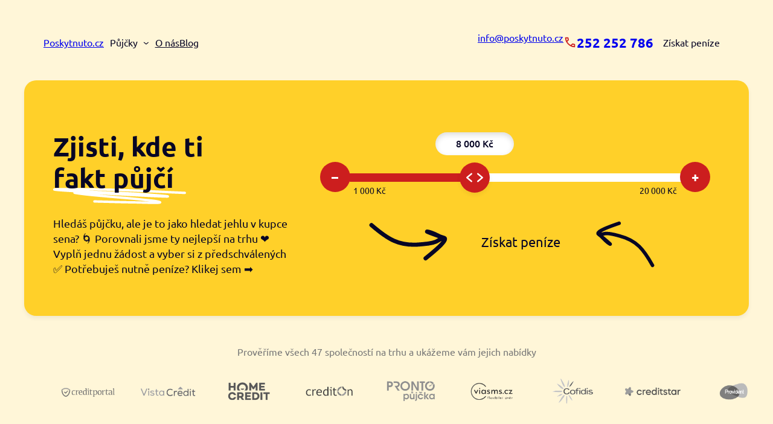

--- FILE ---
content_type: text/html; charset=UTF-8
request_url: https://poskytnuto.cz/pujcka-na-cokoliv-bez-registru/
body_size: 96776
content:
<!DOCTYPE html>
<html lang="cs" prefix="og: https://ogp.me/ns#">
<head><meta charset="UTF-8" /><script>if(navigator.userAgent.match(/MSIE|Internet Explorer/i)||navigator.userAgent.match(/Trident\/7\..*?rv:11/i)){var href=document.location.href;if(!href.match(/[?&]nowprocket/)){if(href.indexOf("?")==-1){if(href.indexOf("#")==-1){document.location.href=href+"?nowprocket=1"}else{document.location.href=href.replace("#","?nowprocket=1#")}}else{if(href.indexOf("#")==-1){document.location.href=href+"&nowprocket=1"}else{document.location.href=href.replace("#","&nowprocket=1#")}}}}</script><script>(()=>{class RocketLazyLoadScripts{constructor(){this.v="1.2.6",this.triggerEvents=["keydown","mousedown","mousemove","touchmove","touchstart","touchend","wheel"],this.userEventHandler=this.t.bind(this),this.touchStartHandler=this.i.bind(this),this.touchMoveHandler=this.o.bind(this),this.touchEndHandler=this.h.bind(this),this.clickHandler=this.u.bind(this),this.interceptedClicks=[],this.interceptedClickListeners=[],this.l(this),window.addEventListener("pageshow",(t=>{this.persisted=t.persisted,this.everythingLoaded&&this.m()})),this.CSPIssue=sessionStorage.getItem("rocketCSPIssue"),document.addEventListener("securitypolicyviolation",(t=>{this.CSPIssue||"script-src-elem"!==t.violatedDirective||"data"!==t.blockedURI||(this.CSPIssue=!0,sessionStorage.setItem("rocketCSPIssue",!0))})),document.addEventListener("DOMContentLoaded",(()=>{this.k()})),this.delayedScripts={normal:[],async:[],defer:[]},this.trash=[],this.allJQueries=[]}p(t){document.hidden?t.t():(this.triggerEvents.forEach((e=>window.addEventListener(e,t.userEventHandler,{passive:!0}))),window.addEventListener("touchstart",t.touchStartHandler,{passive:!0}),window.addEventListener("mousedown",t.touchStartHandler),document.addEventListener("visibilitychange",t.userEventHandler))}_(){this.triggerEvents.forEach((t=>window.removeEventListener(t,this.userEventHandler,{passive:!0}))),document.removeEventListener("visibilitychange",this.userEventHandler)}i(t){"HTML"!==t.target.tagName&&(window.addEventListener("touchend",this.touchEndHandler),window.addEventListener("mouseup",this.touchEndHandler),window.addEventListener("touchmove",this.touchMoveHandler,{passive:!0}),window.addEventListener("mousemove",this.touchMoveHandler),t.target.addEventListener("click",this.clickHandler),this.L(t.target,!0),this.S(t.target,"onclick","rocket-onclick"),this.C())}o(t){window.removeEventListener("touchend",this.touchEndHandler),window.removeEventListener("mouseup",this.touchEndHandler),window.removeEventListener("touchmove",this.touchMoveHandler,{passive:!0}),window.removeEventListener("mousemove",this.touchMoveHandler),t.target.removeEventListener("click",this.clickHandler),this.L(t.target,!1),this.S(t.target,"rocket-onclick","onclick"),this.M()}h(){window.removeEventListener("touchend",this.touchEndHandler),window.removeEventListener("mouseup",this.touchEndHandler),window.removeEventListener("touchmove",this.touchMoveHandler,{passive:!0}),window.removeEventListener("mousemove",this.touchMoveHandler)}u(t){t.target.removeEventListener("click",this.clickHandler),this.L(t.target,!1),this.S(t.target,"rocket-onclick","onclick"),this.interceptedClicks.push(t),t.preventDefault(),t.stopPropagation(),t.stopImmediatePropagation(),this.M()}O(){window.removeEventListener("touchstart",this.touchStartHandler,{passive:!0}),window.removeEventListener("mousedown",this.touchStartHandler),this.interceptedClicks.forEach((t=>{t.target.dispatchEvent(new MouseEvent("click",{view:t.view,bubbles:!0,cancelable:!0}))}))}l(t){EventTarget.prototype.addEventListenerWPRocketBase=EventTarget.prototype.addEventListener,EventTarget.prototype.addEventListener=function(e,i,o){"click"!==e||t.windowLoaded||i===t.clickHandler||t.interceptedClickListeners.push({target:this,func:i,options:o}),(this||window).addEventListenerWPRocketBase(e,i,o)}}L(t,e){this.interceptedClickListeners.forEach((i=>{i.target===t&&(e?t.removeEventListener("click",i.func,i.options):t.addEventListener("click",i.func,i.options))})),t.parentNode!==document.documentElement&&this.L(t.parentNode,e)}D(){return new Promise((t=>{this.P?this.M=t:t()}))}C(){this.P=!0}M(){this.P=!1}S(t,e,i){t.hasAttribute&&t.hasAttribute(e)&&(event.target.setAttribute(i,event.target.getAttribute(e)),event.target.removeAttribute(e))}t(){this._(this),"loading"===document.readyState?document.addEventListener("DOMContentLoaded",this.R.bind(this)):this.R()}k(){let t=[];document.querySelectorAll("script[type=rocketlazyloadscript][data-rocket-src]").forEach((e=>{let i=e.getAttribute("data-rocket-src");if(i&&!i.startsWith("data:")){0===i.indexOf("//")&&(i=location.protocol+i);try{const o=new URL(i).origin;o!==location.origin&&t.push({src:o,crossOrigin:e.crossOrigin||"module"===e.getAttribute("data-rocket-type")})}catch(t){}}})),t=[...new Map(t.map((t=>[JSON.stringify(t),t]))).values()],this.T(t,"preconnect")}async R(){this.lastBreath=Date.now(),this.j(this),this.F(this),this.I(),this.W(),this.q(),await this.A(this.delayedScripts.normal),await this.A(this.delayedScripts.defer),await this.A(this.delayedScripts.async);try{await this.U(),await this.H(this),await this.J()}catch(t){console.error(t)}window.dispatchEvent(new Event("rocket-allScriptsLoaded")),this.everythingLoaded=!0,this.D().then((()=>{this.O()})),this.N()}W(){document.querySelectorAll("script[type=rocketlazyloadscript]").forEach((t=>{t.hasAttribute("data-rocket-src")?t.hasAttribute("async")&&!1!==t.async?this.delayedScripts.async.push(t):t.hasAttribute("defer")&&!1!==t.defer||"module"===t.getAttribute("data-rocket-type")?this.delayedScripts.defer.push(t):this.delayedScripts.normal.push(t):this.delayedScripts.normal.push(t)}))}async B(t){if(await this.G(),!0!==t.noModule||!("noModule"in HTMLScriptElement.prototype))return new Promise((e=>{let i;function o(){(i||t).setAttribute("data-rocket-status","executed"),e()}try{if(navigator.userAgent.indexOf("Firefox/")>0||""===navigator.vendor||this.CSPIssue)i=document.createElement("script"),[...t.attributes].forEach((t=>{let e=t.nodeName;"type"!==e&&("data-rocket-type"===e&&(e="type"),"data-rocket-src"===e&&(e="src"),i.setAttribute(e,t.nodeValue))})),t.text&&(i.text=t.text),i.hasAttribute("src")?(i.addEventListener("load",o),i.addEventListener("error",(function(){i.setAttribute("data-rocket-status","failed-network"),e()})),setTimeout((()=>{i.isConnected||e()}),1)):(i.text=t.text,o()),t.parentNode.replaceChild(i,t);else{const i=t.getAttribute("data-rocket-type"),s=t.getAttribute("data-rocket-src");i?(t.type=i,t.removeAttribute("data-rocket-type")):t.removeAttribute("type"),t.addEventListener("load",o),t.addEventListener("error",(i=>{this.CSPIssue&&i.target.src.startsWith("data:")?(console.log("WPRocket: data-uri blocked by CSP -> fallback"),t.removeAttribute("src"),this.B(t).then(e)):(t.setAttribute("data-rocket-status","failed-network"),e())})),s?(t.removeAttribute("data-rocket-src"),t.src=s):t.src="data:text/javascript;base64,"+window.btoa(unescape(encodeURIComponent(t.text)))}}catch(i){t.setAttribute("data-rocket-status","failed-transform"),e()}}));t.setAttribute("data-rocket-status","skipped")}async A(t){const e=t.shift();return e&&e.isConnected?(await this.B(e),this.A(t)):Promise.resolve()}q(){this.T([...this.delayedScripts.normal,...this.delayedScripts.defer,...this.delayedScripts.async],"preload")}T(t,e){var i=document.createDocumentFragment();t.forEach((t=>{const o=t.getAttribute&&t.getAttribute("data-rocket-src")||t.src;if(o&&!o.startsWith("data:")){const s=document.createElement("link");s.href=o,s.rel=e,"preconnect"!==e&&(s.as="script"),t.getAttribute&&"module"===t.getAttribute("data-rocket-type")&&(s.crossOrigin=!0),t.crossOrigin&&(s.crossOrigin=t.crossOrigin),t.integrity&&(s.integrity=t.integrity),i.appendChild(s),this.trash.push(s)}})),document.head.appendChild(i)}j(t){let e={};function i(i,o){return e[o].eventsToRewrite.indexOf(i)>=0&&!t.everythingLoaded?"rocket-"+i:i}function o(t,o){!function(t){e[t]||(e[t]={originalFunctions:{add:t.addEventListener,remove:t.removeEventListener},eventsToRewrite:[]},t.addEventListener=function(){arguments[0]=i(arguments[0],t),e[t].originalFunctions.add.apply(t,arguments)},t.removeEventListener=function(){arguments[0]=i(arguments[0],t),e[t].originalFunctions.remove.apply(t,arguments)})}(t),e[t].eventsToRewrite.push(o)}function s(e,i){let o=e[i];e[i]=null,Object.defineProperty(e,i,{get:()=>o||function(){},set(s){t.everythingLoaded?o=s:e["rocket"+i]=o=s}})}o(document,"DOMContentLoaded"),o(window,"DOMContentLoaded"),o(window,"load"),o(window,"pageshow"),o(document,"readystatechange"),s(document,"onreadystatechange"),s(window,"onload"),s(window,"onpageshow");try{Object.defineProperty(document,"readyState",{get:()=>t.rocketReadyState,set(e){t.rocketReadyState=e},configurable:!0}),document.readyState="loading"}catch(t){console.log("WPRocket DJE readyState conflict, bypassing")}}F(t){let e;function i(e){return t.everythingLoaded?e:e.split(" ").map((t=>"load"===t||0===t.indexOf("load.")?"rocket-jquery-load":t)).join(" ")}function o(o){function s(t){const e=o.fn[t];o.fn[t]=o.fn.init.prototype[t]=function(){return this[0]===window&&("string"==typeof arguments[0]||arguments[0]instanceof String?arguments[0]=i(arguments[0]):"object"==typeof arguments[0]&&Object.keys(arguments[0]).forEach((t=>{const e=arguments[0][t];delete arguments[0][t],arguments[0][i(t)]=e}))),e.apply(this,arguments),this}}o&&o.fn&&!t.allJQueries.includes(o)&&(o.fn.ready=o.fn.init.prototype.ready=function(e){return t.domReadyFired?e.bind(document)(o):document.addEventListener("rocket-DOMContentLoaded",(()=>e.bind(document)(o))),o([])},s("on"),s("one"),t.allJQueries.push(o)),e=o}o(window.jQuery),Object.defineProperty(window,"jQuery",{get:()=>e,set(t){o(t)}})}async H(t){const e=document.querySelector("script[data-webpack]");e&&(await async function(){return new Promise((t=>{e.addEventListener("load",t),e.addEventListener("error",t)}))}(),await t.K(),await t.H(t))}async U(){this.domReadyFired=!0;try{document.readyState="interactive"}catch(t){}await this.G(),document.dispatchEvent(new Event("rocket-readystatechange")),await this.G(),document.rocketonreadystatechange&&document.rocketonreadystatechange(),await this.G(),document.dispatchEvent(new Event("rocket-DOMContentLoaded")),await this.G(),window.dispatchEvent(new Event("rocket-DOMContentLoaded"))}async J(){try{document.readyState="complete"}catch(t){}await this.G(),document.dispatchEvent(new Event("rocket-readystatechange")),await this.G(),document.rocketonreadystatechange&&document.rocketonreadystatechange(),await this.G(),window.dispatchEvent(new Event("rocket-load")),await this.G(),window.rocketonload&&window.rocketonload(),await this.G(),this.allJQueries.forEach((t=>t(window).trigger("rocket-jquery-load"))),await this.G();const t=new Event("rocket-pageshow");t.persisted=this.persisted,window.dispatchEvent(t),await this.G(),window.rocketonpageshow&&window.rocketonpageshow({persisted:this.persisted}),this.windowLoaded=!0}m(){document.onreadystatechange&&document.onreadystatechange(),window.onload&&window.onload(),window.onpageshow&&window.onpageshow({persisted:this.persisted})}I(){const t=new Map;document.write=document.writeln=function(e){const i=document.currentScript;i||console.error("WPRocket unable to document.write this: "+e);const o=document.createRange(),s=i.parentElement;let n=t.get(i);void 0===n&&(n=i.nextSibling,t.set(i,n));const c=document.createDocumentFragment();o.setStart(c,0),c.appendChild(o.createContextualFragment(e)),s.insertBefore(c,n)}}async G(){Date.now()-this.lastBreath>45&&(await this.K(),this.lastBreath=Date.now())}async K(){return document.hidden?new Promise((t=>setTimeout(t))):new Promise((t=>requestAnimationFrame(t)))}N(){this.trash.forEach((t=>t.remove()))}static run(){const t=new RocketLazyLoadScripts;t.p(t)}}RocketLazyLoadScripts.run()})();</script>
	
	<meta name="viewport" content="width=device-width, initial-scale=1" />

<!-- Google Tag Manager for WordPress by gtm4wp.com -->
<script data-cfasync="false" data-pagespeed-no-defer>
	var gtm4wp_datalayer_name = "dataLayer";
	var dataLayer = dataLayer || [];
</script>
<!-- End Google Tag Manager for WordPress by gtm4wp.com -->
<!-- Optimalizace pro vyhledávače podle Rank Math PRO - https://rankmath.com/ -->
<meta name="description" content="Hledáš Půjčka na cokoliv bez registru, ale je to jako hledat jehlu v kupce sena? Porovnali jsme ty nejlepší půjčky na trhu. Vyplň jednu žádost a vyber si z"/>
<meta name="robots" content="follow, index, max-snippet:-1, max-video-preview:-1, max-image-preview:large"/>
<link rel="canonical" href="https://poskytnuto.cz/pujcka-na-cokoliv-bez-registru/" />
<meta property="og:locale" content="cs_CZ" />
<meta property="og:type" content="article" />
<meta property="og:title" content="Půjčka na cokoliv bez registru ještě dnes &gt; 2025" />
<meta property="og:description" content="Hledáš Půjčka na cokoliv bez registru, ale je to jako hledat jehlu v kupce sena? Porovnali jsme ty nejlepší půjčky na trhu. Vyplň jednu žádost a vyber si z" />
<meta property="og:url" content="https://poskytnuto.cz/pujcka-na-cokoliv-bez-registru/" />
<meta property="og:site_name" content="Poskytnuto.cz" />
<meta property="article:section" content="Půjčky" />
<meta property="og:updated_time" content="2024-12-06T14:12:40+01:00" />
<meta property="og:image" content="https://poskytnuto.cz/wp-content/uploads/preview/133.jpg" />
<meta property="og:image:secure_url" content="https://poskytnuto.cz/wp-content/uploads/preview/133.jpg" />
<meta property="og:image:width" content="1200" />
<meta property="og:image:height" content="628" />
<meta property="og:image:alt" content="Půjčka na cokoliv bez registru ještě dnes" />
<meta property="og:image:type" content="image/jpeg" />
<meta property="article:published_time" content="2024-06-17T17:45:47+02:00" />
<meta property="article:modified_time" content="2024-12-06T14:12:40+01:00" />
<meta name="twitter:card" content="summary_large_image" />
<meta name="twitter:title" content="Půjčka na cokoliv bez registru ještě dnes &gt; 2025" />
<meta name="twitter:description" content="Hledáš Půjčka na cokoliv bez registru, ale je to jako hledat jehlu v kupce sena? Porovnali jsme ty nejlepší půjčky na trhu. Vyplň jednu žádost a vyber si z" />
<meta name="twitter:image" content="https://poskytnuto.cz/wp-content/uploads/preview/133.jpg" />
<meta name="twitter:label1" content="Doba čtení" />
<meta name="twitter:data1" content="4 minuty" />
<script type="application/ld+json" class="rank-math-schema-pro">{"@context":"https://schema.org","@graph":[{"@type":"Organization","@id":"https://poskytnuto.cz/#organization","name":"Poskytnuto.cz"},{"@type":"WebSite","@id":"https://poskytnuto.cz/#website","url":"https://poskytnuto.cz","name":"Poskytnuto.cz","alternateName":"Srovn\u00e1va\u010d p\u016fj\u010dek Poskytnuto.cz","publisher":{"@id":"https://poskytnuto.cz/#organization"},"inLanguage":"cs"},{"@type":"ImageObject","@id":"https://poskytnuto.cz/wp-content/uploads/preview/133.jpg","url":"https://poskytnuto.cz/wp-content/uploads/preview/133.jpg","width":"1200","height":"628","caption":"P\u016fj\u010dka na cokoliv bez registru je\u0161t\u011b dnes","inLanguage":"cs"},{"@type":"WebPage","@id":"https://poskytnuto.cz/pujcka-na-cokoliv-bez-registru/#webpage","url":"https://poskytnuto.cz/pujcka-na-cokoliv-bez-registru/","name":"P\u016fj\u010dka na cokoliv bez registru je\u0161t\u011b dnes &gt; 2025","datePublished":"2024-06-17T17:45:47+02:00","dateModified":"2024-12-06T14:12:40+01:00","isPartOf":{"@id":"https://poskytnuto.cz/#website"},"primaryImageOfPage":{"@id":"https://poskytnuto.cz/wp-content/uploads/preview/133.jpg"},"inLanguage":"cs"},{"@type":"Person","@id":"https://poskytnuto.cz/author/redakce/","name":"Redakce","url":"https://poskytnuto.cz/author/redakce/","image":{"@type":"ImageObject","@id":"https://secure.gravatar.com/avatar/b6c7505d76a20e1d262cda05662e3437fd77c9f3fded22a9d9d1b744bb61be2a?s=96&amp;d=mm&amp;r=g","url":"https://secure.gravatar.com/avatar/b6c7505d76a20e1d262cda05662e3437fd77c9f3fded22a9d9d1b744bb61be2a?s=96&amp;d=mm&amp;r=g","caption":"Redakce","inLanguage":"cs"},"worksFor":{"@id":"https://poskytnuto.cz/#organization"}},{"@type":"Article","headline":"P\u016fj\u010dka na cokoliv bez registru je\u0161t\u011b dnes &gt; 2025","datePublished":"2024-06-17T17:45:47+02:00","dateModified":"2024-12-06T14:12:40+01:00","author":{"@id":"https://poskytnuto.cz/author/redakce/","name":"Redakce"},"publisher":{"@id":"https://poskytnuto.cz/#organization"},"description":"Hled\u00e1\u0161 P\u016fj\u010dka na cokoliv bez registru, ale je to jako hledat jehlu v kupce sena? Porovnali jsme ty nejlep\u0161\u00ed p\u016fj\u010dky na trhu. Vypl\u0148 jednu \u017e\u00e1dost a vyber si z p\u0159edschv\u00e1len\u00fdch. Pot\u0159ebuje\u0161 nutn\u011b pen\u00edze? Klikej sem.","name":"P\u016fj\u010dka na cokoliv bez registru je\u0161t\u011b dnes &gt; 2025","@id":"https://poskytnuto.cz/pujcka-na-cokoliv-bez-registru/#richSnippet","isPartOf":{"@id":"https://poskytnuto.cz/pujcka-na-cokoliv-bez-registru/#webpage"},"image":{"@id":"https://poskytnuto.cz/wp-content/uploads/preview/133.jpg"},"inLanguage":"cs","mainEntityOfPage":{"@id":"https://poskytnuto.cz/pujcka-na-cokoliv-bez-registru/#webpage"}}]}</script>
<!-- /Rank Math WordPress SEO plugin -->

<title>Půjčka na cokoliv bez registru ještě dnes &gt; 2025</title>

<link rel="alternate" title="oEmbed (JSON)" type="application/json+oembed" href="https://poskytnuto.cz/wp-json/oembed/1.0/embed?url=https%3A%2F%2Fposkytnuto.cz%2Fpujcka-na-cokoliv-bez-registru%2F" />
<link rel="alternate" title="oEmbed (XML)" type="text/xml+oembed" href="https://poskytnuto.cz/wp-json/oembed/1.0/embed?url=https%3A%2F%2Fposkytnuto.cz%2Fpujcka-na-cokoliv-bez-registru%2F&#038;format=xml" />
<style id='wp-img-auto-sizes-contain-inline-css'>
img:is([sizes=auto i],[sizes^="auto," i]){contain-intrinsic-size:3000px 1500px}
/*# sourceURL=wp-img-auto-sizes-contain-inline-css */
</style>
<style id='wp-block-site-title-inline-css'>
.wp-block-site-title{box-sizing:border-box}.wp-block-site-title :where(a){color:inherit;font-family:inherit;font-size:inherit;font-style:inherit;font-weight:inherit;letter-spacing:inherit;line-height:inherit;text-decoration:inherit}
/*# sourceURL=https://poskytnuto.cz/wp-includes/blocks/site-title/style.min.css */
</style>
<style id='wp-block-navigation-link-inline-css'>
.wp-block-navigation .wp-block-navigation-item__label{overflow-wrap:break-word}.wp-block-navigation .wp-block-navigation-item__description{display:none}.link-ui-tools{outline:1px solid #f0f0f0;padding:8px}.link-ui-block-inserter{padding-top:8px}.link-ui-block-inserter__back{margin-left:8px;text-transform:uppercase}
/*# sourceURL=https://poskytnuto.cz/wp-includes/blocks/navigation-link/style.min.css */
</style>
<link rel='stylesheet' id='wp-block-navigation-css' href='https://poskytnuto.cz/wp-includes/blocks/navigation/style.min.css?ver=6.9' media='all' />
<style id='wp-block-button-inline-css'>
.wp-block-button__link{align-content:center;box-sizing:border-box;cursor:pointer;display:inline-block;height:100%;text-align:center;word-break:break-word}.wp-block-button__link.aligncenter{text-align:center}.wp-block-button__link.alignright{text-align:right}:where(.wp-block-button__link){border-radius:9999px;box-shadow:none;padding:calc(.667em + 2px) calc(1.333em + 2px);text-decoration:none}.wp-block-button[style*=text-decoration] .wp-block-button__link{text-decoration:inherit}.wp-block-buttons>.wp-block-button.has-custom-width{max-width:none}.wp-block-buttons>.wp-block-button.has-custom-width .wp-block-button__link{width:100%}.wp-block-buttons>.wp-block-button.has-custom-font-size .wp-block-button__link{font-size:inherit}.wp-block-buttons>.wp-block-button.wp-block-button__width-25{width:calc(25% - var(--wp--style--block-gap, .5em)*.75)}.wp-block-buttons>.wp-block-button.wp-block-button__width-50{width:calc(50% - var(--wp--style--block-gap, .5em)*.5)}.wp-block-buttons>.wp-block-button.wp-block-button__width-75{width:calc(75% - var(--wp--style--block-gap, .5em)*.25)}.wp-block-buttons>.wp-block-button.wp-block-button__width-100{flex-basis:100%;width:100%}.wp-block-buttons.is-vertical>.wp-block-button.wp-block-button__width-25{width:25%}.wp-block-buttons.is-vertical>.wp-block-button.wp-block-button__width-50{width:50%}.wp-block-buttons.is-vertical>.wp-block-button.wp-block-button__width-75{width:75%}.wp-block-button.is-style-squared,.wp-block-button__link.wp-block-button.is-style-squared{border-radius:0}.wp-block-button.no-border-radius,.wp-block-button__link.no-border-radius{border-radius:0!important}:root :where(.wp-block-button .wp-block-button__link.is-style-outline),:root :where(.wp-block-button.is-style-outline>.wp-block-button__link){border:2px solid;padding:.667em 1.333em}:root :where(.wp-block-button .wp-block-button__link.is-style-outline:not(.has-text-color)),:root :where(.wp-block-button.is-style-outline>.wp-block-button__link:not(.has-text-color)){color:currentColor}:root :where(.wp-block-button .wp-block-button__link.is-style-outline:not(.has-background)),:root :where(.wp-block-button.is-style-outline>.wp-block-button__link:not(.has-background)){background-color:initial;background-image:none}
/*# sourceURL=https://poskytnuto.cz/wp-includes/blocks/button/style.min.css */
</style>
<style id='wp-block-buttons-inline-css'>
.wp-block-buttons{box-sizing:border-box}.wp-block-buttons.is-vertical{flex-direction:column}.wp-block-buttons.is-vertical>.wp-block-button:last-child{margin-bottom:0}.wp-block-buttons>.wp-block-button{display:inline-block;margin:0}.wp-block-buttons.is-content-justification-left{justify-content:flex-start}.wp-block-buttons.is-content-justification-left.is-vertical{align-items:flex-start}.wp-block-buttons.is-content-justification-center{justify-content:center}.wp-block-buttons.is-content-justification-center.is-vertical{align-items:center}.wp-block-buttons.is-content-justification-right{justify-content:flex-end}.wp-block-buttons.is-content-justification-right.is-vertical{align-items:flex-end}.wp-block-buttons.is-content-justification-space-between{justify-content:space-between}.wp-block-buttons.aligncenter{text-align:center}.wp-block-buttons:not(.is-content-justification-space-between,.is-content-justification-right,.is-content-justification-left,.is-content-justification-center) .wp-block-button.aligncenter{margin-left:auto;margin-right:auto;width:100%}.wp-block-buttons[style*=text-decoration] .wp-block-button,.wp-block-buttons[style*=text-decoration] .wp-block-button__link{text-decoration:inherit}.wp-block-buttons.has-custom-font-size .wp-block-button__link{font-size:inherit}.wp-block-buttons .wp-block-button__link{width:100%}.wp-block-button.aligncenter{text-align:center}
/*# sourceURL=https://poskytnuto.cz/wp-includes/blocks/buttons/style.min.css */
</style>
<style id='wp-block-group-inline-css'>
.wp-block-group{box-sizing:border-box}:where(.wp-block-group.wp-block-group-is-layout-constrained){position:relative}
/*# sourceURL=https://poskytnuto.cz/wp-includes/blocks/group/style.min.css */
</style>
<style id='wp-block-heading-inline-css'>
h1:where(.wp-block-heading).has-background,h2:where(.wp-block-heading).has-background,h3:where(.wp-block-heading).has-background,h4:where(.wp-block-heading).has-background,h5:where(.wp-block-heading).has-background,h6:where(.wp-block-heading).has-background{padding:1.25em 2.375em}h1.has-text-align-left[style*=writing-mode]:where([style*=vertical-lr]),h1.has-text-align-right[style*=writing-mode]:where([style*=vertical-rl]),h2.has-text-align-left[style*=writing-mode]:where([style*=vertical-lr]),h2.has-text-align-right[style*=writing-mode]:where([style*=vertical-rl]),h3.has-text-align-left[style*=writing-mode]:where([style*=vertical-lr]),h3.has-text-align-right[style*=writing-mode]:where([style*=vertical-rl]),h4.has-text-align-left[style*=writing-mode]:where([style*=vertical-lr]),h4.has-text-align-right[style*=writing-mode]:where([style*=vertical-rl]),h5.has-text-align-left[style*=writing-mode]:where([style*=vertical-lr]),h5.has-text-align-right[style*=writing-mode]:where([style*=vertical-rl]),h6.has-text-align-left[style*=writing-mode]:where([style*=vertical-lr]),h6.has-text-align-right[style*=writing-mode]:where([style*=vertical-rl]){rotate:180deg}
/*# sourceURL=https://poskytnuto.cz/wp-includes/blocks/heading/style.min.css */
</style>
<style id='wp-block-paragraph-inline-css'>
.is-small-text{font-size:.875em}.is-regular-text{font-size:1em}.is-large-text{font-size:2.25em}.is-larger-text{font-size:3em}.has-drop-cap:not(:focus):first-letter{float:left;font-size:8.4em;font-style:normal;font-weight:100;line-height:.68;margin:.05em .1em 0 0;text-transform:uppercase}body.rtl .has-drop-cap:not(:focus):first-letter{float:none;margin-left:.1em}p.has-drop-cap.has-background{overflow:hidden}:root :where(p.has-background){padding:1.25em 2.375em}:where(p.has-text-color:not(.has-link-color)) a{color:inherit}p.has-text-align-left[style*="writing-mode:vertical-lr"],p.has-text-align-right[style*="writing-mode:vertical-rl"]{rotate:180deg}
/*# sourceURL=https://poskytnuto.cz/wp-includes/blocks/paragraph/style.min.css */
</style>
<style id='wp-block-columns-inline-css'>
.wp-block-columns{box-sizing:border-box;display:flex;flex-wrap:wrap!important}@media (min-width:782px){.wp-block-columns{flex-wrap:nowrap!important}}.wp-block-columns{align-items:normal!important}.wp-block-columns.are-vertically-aligned-top{align-items:flex-start}.wp-block-columns.are-vertically-aligned-center{align-items:center}.wp-block-columns.are-vertically-aligned-bottom{align-items:flex-end}@media (max-width:781px){.wp-block-columns:not(.is-not-stacked-on-mobile)>.wp-block-column{flex-basis:100%!important}}@media (min-width:782px){.wp-block-columns:not(.is-not-stacked-on-mobile)>.wp-block-column{flex-basis:0;flex-grow:1}.wp-block-columns:not(.is-not-stacked-on-mobile)>.wp-block-column[style*=flex-basis]{flex-grow:0}}.wp-block-columns.is-not-stacked-on-mobile{flex-wrap:nowrap!important}.wp-block-columns.is-not-stacked-on-mobile>.wp-block-column{flex-basis:0;flex-grow:1}.wp-block-columns.is-not-stacked-on-mobile>.wp-block-column[style*=flex-basis]{flex-grow:0}:where(.wp-block-columns){margin-bottom:1.75em}:where(.wp-block-columns.has-background){padding:1.25em 2.375em}.wp-block-column{flex-grow:1;min-width:0;overflow-wrap:break-word;word-break:break-word}.wp-block-column.is-vertically-aligned-top{align-self:flex-start}.wp-block-column.is-vertically-aligned-center{align-self:center}.wp-block-column.is-vertically-aligned-bottom{align-self:flex-end}.wp-block-column.is-vertically-aligned-stretch{align-self:stretch}.wp-block-column.is-vertically-aligned-bottom,.wp-block-column.is-vertically-aligned-center,.wp-block-column.is-vertically-aligned-top{width:100%}
/*# sourceURL=https://poskytnuto.cz/wp-includes/blocks/columns/style.min.css */
</style>
<style id='wp-block-image-inline-css'>
.wp-block-image>a,.wp-block-image>figure>a{display:inline-block}.wp-block-image img{box-sizing:border-box;height:auto;max-width:100%;vertical-align:bottom}@media not (prefers-reduced-motion){.wp-block-image img.hide{visibility:hidden}.wp-block-image img.show{animation:show-content-image .4s}}.wp-block-image[style*=border-radius] img,.wp-block-image[style*=border-radius]>a{border-radius:inherit}.wp-block-image.has-custom-border img{box-sizing:border-box}.wp-block-image.aligncenter{text-align:center}.wp-block-image.alignfull>a,.wp-block-image.alignwide>a{width:100%}.wp-block-image.alignfull img,.wp-block-image.alignwide img{height:auto;width:100%}.wp-block-image .aligncenter,.wp-block-image .alignleft,.wp-block-image .alignright,.wp-block-image.aligncenter,.wp-block-image.alignleft,.wp-block-image.alignright{display:table}.wp-block-image .aligncenter>figcaption,.wp-block-image .alignleft>figcaption,.wp-block-image .alignright>figcaption,.wp-block-image.aligncenter>figcaption,.wp-block-image.alignleft>figcaption,.wp-block-image.alignright>figcaption{caption-side:bottom;display:table-caption}.wp-block-image .alignleft{float:left;margin:.5em 1em .5em 0}.wp-block-image .alignright{float:right;margin:.5em 0 .5em 1em}.wp-block-image .aligncenter{margin-left:auto;margin-right:auto}.wp-block-image :where(figcaption){margin-bottom:1em;margin-top:.5em}.wp-block-image.is-style-circle-mask img{border-radius:9999px}@supports ((-webkit-mask-image:none) or (mask-image:none)) or (-webkit-mask-image:none){.wp-block-image.is-style-circle-mask img{border-radius:0;-webkit-mask-image:url('data:image/svg+xml;utf8,<svg viewBox="0 0 100 100" xmlns="http://www.w3.org/2000/svg"><circle cx="50" cy="50" r="50"/></svg>');mask-image:url('data:image/svg+xml;utf8,<svg viewBox="0 0 100 100" xmlns="http://www.w3.org/2000/svg"><circle cx="50" cy="50" r="50"/></svg>');mask-mode:alpha;-webkit-mask-position:center;mask-position:center;-webkit-mask-repeat:no-repeat;mask-repeat:no-repeat;-webkit-mask-size:contain;mask-size:contain}}:root :where(.wp-block-image.is-style-rounded img,.wp-block-image .is-style-rounded img){border-radius:9999px}.wp-block-image figure{margin:0}.wp-lightbox-container{display:flex;flex-direction:column;position:relative}.wp-lightbox-container img{cursor:zoom-in}.wp-lightbox-container img:hover+button{opacity:1}.wp-lightbox-container button{align-items:center;backdrop-filter:blur(16px) saturate(180%);background-color:#5a5a5a40;border:none;border-radius:4px;cursor:zoom-in;display:flex;height:20px;justify-content:center;opacity:0;padding:0;position:absolute;right:16px;text-align:center;top:16px;width:20px;z-index:100}@media not (prefers-reduced-motion){.wp-lightbox-container button{transition:opacity .2s ease}}.wp-lightbox-container button:focus-visible{outline:3px auto #5a5a5a40;outline:3px auto -webkit-focus-ring-color;outline-offset:3px}.wp-lightbox-container button:hover{cursor:pointer;opacity:1}.wp-lightbox-container button:focus{opacity:1}.wp-lightbox-container button:focus,.wp-lightbox-container button:hover,.wp-lightbox-container button:not(:hover):not(:active):not(.has-background){background-color:#5a5a5a40;border:none}.wp-lightbox-overlay{box-sizing:border-box;cursor:zoom-out;height:100vh;left:0;overflow:hidden;position:fixed;top:0;visibility:hidden;width:100%;z-index:100000}.wp-lightbox-overlay .close-button{align-items:center;cursor:pointer;display:flex;justify-content:center;min-height:40px;min-width:40px;padding:0;position:absolute;right:calc(env(safe-area-inset-right) + 16px);top:calc(env(safe-area-inset-top) + 16px);z-index:5000000}.wp-lightbox-overlay .close-button:focus,.wp-lightbox-overlay .close-button:hover,.wp-lightbox-overlay .close-button:not(:hover):not(:active):not(.has-background){background:none;border:none}.wp-lightbox-overlay .lightbox-image-container{height:var(--wp--lightbox-container-height);left:50%;overflow:hidden;position:absolute;top:50%;transform:translate(-50%,-50%);transform-origin:top left;width:var(--wp--lightbox-container-width);z-index:9999999999}.wp-lightbox-overlay .wp-block-image{align-items:center;box-sizing:border-box;display:flex;height:100%;justify-content:center;margin:0;position:relative;transform-origin:0 0;width:100%;z-index:3000000}.wp-lightbox-overlay .wp-block-image img{height:var(--wp--lightbox-image-height);min-height:var(--wp--lightbox-image-height);min-width:var(--wp--lightbox-image-width);width:var(--wp--lightbox-image-width)}.wp-lightbox-overlay .wp-block-image figcaption{display:none}.wp-lightbox-overlay button{background:none;border:none}.wp-lightbox-overlay .scrim{background-color:#fff;height:100%;opacity:.9;position:absolute;width:100%;z-index:2000000}.wp-lightbox-overlay.active{visibility:visible}@media not (prefers-reduced-motion){.wp-lightbox-overlay.active{animation:turn-on-visibility .25s both}.wp-lightbox-overlay.active img{animation:turn-on-visibility .35s both}.wp-lightbox-overlay.show-closing-animation:not(.active){animation:turn-off-visibility .35s both}.wp-lightbox-overlay.show-closing-animation:not(.active) img{animation:turn-off-visibility .25s both}.wp-lightbox-overlay.zoom.active{animation:none;opacity:1;visibility:visible}.wp-lightbox-overlay.zoom.active .lightbox-image-container{animation:lightbox-zoom-in .4s}.wp-lightbox-overlay.zoom.active .lightbox-image-container img{animation:none}.wp-lightbox-overlay.zoom.active .scrim{animation:turn-on-visibility .4s forwards}.wp-lightbox-overlay.zoom.show-closing-animation:not(.active){animation:none}.wp-lightbox-overlay.zoom.show-closing-animation:not(.active) .lightbox-image-container{animation:lightbox-zoom-out .4s}.wp-lightbox-overlay.zoom.show-closing-animation:not(.active) .lightbox-image-container img{animation:none}.wp-lightbox-overlay.zoom.show-closing-animation:not(.active) .scrim{animation:turn-off-visibility .4s forwards}}@keyframes show-content-image{0%{visibility:hidden}99%{visibility:hidden}to{visibility:visible}}@keyframes turn-on-visibility{0%{opacity:0}to{opacity:1}}@keyframes turn-off-visibility{0%{opacity:1;visibility:visible}99%{opacity:0;visibility:visible}to{opacity:0;visibility:hidden}}@keyframes lightbox-zoom-in{0%{transform:translate(calc((-100vw + var(--wp--lightbox-scrollbar-width))/2 + var(--wp--lightbox-initial-left-position)),calc(-50vh + var(--wp--lightbox-initial-top-position))) scale(var(--wp--lightbox-scale))}to{transform:translate(-50%,-50%) scale(1)}}@keyframes lightbox-zoom-out{0%{transform:translate(-50%,-50%) scale(1);visibility:visible}99%{visibility:visible}to{transform:translate(calc((-100vw + var(--wp--lightbox-scrollbar-width))/2 + var(--wp--lightbox-initial-left-position)),calc(-50vh + var(--wp--lightbox-initial-top-position))) scale(var(--wp--lightbox-scale));visibility:hidden}}
/*# sourceURL=https://poskytnuto.cz/wp-includes/blocks/image/style.min.css */
</style>
<style id='wp-block-gallery-inline-css'>
.blocks-gallery-grid:not(.has-nested-images),.wp-block-gallery:not(.has-nested-images){display:flex;flex-wrap:wrap;list-style-type:none;margin:0;padding:0}.blocks-gallery-grid:not(.has-nested-images) .blocks-gallery-image,.blocks-gallery-grid:not(.has-nested-images) .blocks-gallery-item,.wp-block-gallery:not(.has-nested-images) .blocks-gallery-image,.wp-block-gallery:not(.has-nested-images) .blocks-gallery-item{display:flex;flex-direction:column;flex-grow:1;justify-content:center;margin:0 1em 1em 0;position:relative;width:calc(50% - 1em)}.blocks-gallery-grid:not(.has-nested-images) .blocks-gallery-image:nth-of-type(2n),.blocks-gallery-grid:not(.has-nested-images) .blocks-gallery-item:nth-of-type(2n),.wp-block-gallery:not(.has-nested-images) .blocks-gallery-image:nth-of-type(2n),.wp-block-gallery:not(.has-nested-images) .blocks-gallery-item:nth-of-type(2n){margin-right:0}.blocks-gallery-grid:not(.has-nested-images) .blocks-gallery-image figure,.blocks-gallery-grid:not(.has-nested-images) .blocks-gallery-item figure,.wp-block-gallery:not(.has-nested-images) .blocks-gallery-image figure,.wp-block-gallery:not(.has-nested-images) .blocks-gallery-item figure{align-items:flex-end;display:flex;height:100%;justify-content:flex-start;margin:0}.blocks-gallery-grid:not(.has-nested-images) .blocks-gallery-image img,.blocks-gallery-grid:not(.has-nested-images) .blocks-gallery-item img,.wp-block-gallery:not(.has-nested-images) .blocks-gallery-image img,.wp-block-gallery:not(.has-nested-images) .blocks-gallery-item img{display:block;height:auto;max-width:100%;width:auto}.blocks-gallery-grid:not(.has-nested-images) .blocks-gallery-image figcaption,.blocks-gallery-grid:not(.has-nested-images) .blocks-gallery-item figcaption,.wp-block-gallery:not(.has-nested-images) .blocks-gallery-image figcaption,.wp-block-gallery:not(.has-nested-images) .blocks-gallery-item figcaption{background:linear-gradient(0deg,#000000b3,#0000004d 70%,#0000);bottom:0;box-sizing:border-box;color:#fff;font-size:.8em;margin:0;max-height:100%;overflow:auto;padding:3em .77em .7em;position:absolute;text-align:center;width:100%;z-index:2}.blocks-gallery-grid:not(.has-nested-images) .blocks-gallery-image figcaption img,.blocks-gallery-grid:not(.has-nested-images) .blocks-gallery-item figcaption img,.wp-block-gallery:not(.has-nested-images) .blocks-gallery-image figcaption img,.wp-block-gallery:not(.has-nested-images) .blocks-gallery-item figcaption img{display:inline}.blocks-gallery-grid:not(.has-nested-images) figcaption,.wp-block-gallery:not(.has-nested-images) figcaption{flex-grow:1}.blocks-gallery-grid:not(.has-nested-images).is-cropped .blocks-gallery-image a,.blocks-gallery-grid:not(.has-nested-images).is-cropped .blocks-gallery-image img,.blocks-gallery-grid:not(.has-nested-images).is-cropped .blocks-gallery-item a,.blocks-gallery-grid:not(.has-nested-images).is-cropped .blocks-gallery-item img,.wp-block-gallery:not(.has-nested-images).is-cropped .blocks-gallery-image a,.wp-block-gallery:not(.has-nested-images).is-cropped .blocks-gallery-image img,.wp-block-gallery:not(.has-nested-images).is-cropped .blocks-gallery-item a,.wp-block-gallery:not(.has-nested-images).is-cropped .blocks-gallery-item img{flex:1;height:100%;object-fit:cover;width:100%}.blocks-gallery-grid:not(.has-nested-images).columns-1 .blocks-gallery-image,.blocks-gallery-grid:not(.has-nested-images).columns-1 .blocks-gallery-item,.wp-block-gallery:not(.has-nested-images).columns-1 .blocks-gallery-image,.wp-block-gallery:not(.has-nested-images).columns-1 .blocks-gallery-item{margin-right:0;width:100%}@media (min-width:600px){.blocks-gallery-grid:not(.has-nested-images).columns-3 .blocks-gallery-image,.blocks-gallery-grid:not(.has-nested-images).columns-3 .blocks-gallery-item,.wp-block-gallery:not(.has-nested-images).columns-3 .blocks-gallery-image,.wp-block-gallery:not(.has-nested-images).columns-3 .blocks-gallery-item{margin-right:1em;width:calc(33.33333% - .66667em)}.blocks-gallery-grid:not(.has-nested-images).columns-4 .blocks-gallery-image,.blocks-gallery-grid:not(.has-nested-images).columns-4 .blocks-gallery-item,.wp-block-gallery:not(.has-nested-images).columns-4 .blocks-gallery-image,.wp-block-gallery:not(.has-nested-images).columns-4 .blocks-gallery-item{margin-right:1em;width:calc(25% - .75em)}.blocks-gallery-grid:not(.has-nested-images).columns-5 .blocks-gallery-image,.blocks-gallery-grid:not(.has-nested-images).columns-5 .blocks-gallery-item,.wp-block-gallery:not(.has-nested-images).columns-5 .blocks-gallery-image,.wp-block-gallery:not(.has-nested-images).columns-5 .blocks-gallery-item{margin-right:1em;width:calc(20% - .8em)}.blocks-gallery-grid:not(.has-nested-images).columns-6 .blocks-gallery-image,.blocks-gallery-grid:not(.has-nested-images).columns-6 .blocks-gallery-item,.wp-block-gallery:not(.has-nested-images).columns-6 .blocks-gallery-image,.wp-block-gallery:not(.has-nested-images).columns-6 .blocks-gallery-item{margin-right:1em;width:calc(16.66667% - .83333em)}.blocks-gallery-grid:not(.has-nested-images).columns-7 .blocks-gallery-image,.blocks-gallery-grid:not(.has-nested-images).columns-7 .blocks-gallery-item,.wp-block-gallery:not(.has-nested-images).columns-7 .blocks-gallery-image,.wp-block-gallery:not(.has-nested-images).columns-7 .blocks-gallery-item{margin-right:1em;width:calc(14.28571% - .85714em)}.blocks-gallery-grid:not(.has-nested-images).columns-8 .blocks-gallery-image,.blocks-gallery-grid:not(.has-nested-images).columns-8 .blocks-gallery-item,.wp-block-gallery:not(.has-nested-images).columns-8 .blocks-gallery-image,.wp-block-gallery:not(.has-nested-images).columns-8 .blocks-gallery-item{margin-right:1em;width:calc(12.5% - .875em)}.blocks-gallery-grid:not(.has-nested-images).columns-1 .blocks-gallery-image:nth-of-type(1n),.blocks-gallery-grid:not(.has-nested-images).columns-1 .blocks-gallery-item:nth-of-type(1n),.blocks-gallery-grid:not(.has-nested-images).columns-2 .blocks-gallery-image:nth-of-type(2n),.blocks-gallery-grid:not(.has-nested-images).columns-2 .blocks-gallery-item:nth-of-type(2n),.blocks-gallery-grid:not(.has-nested-images).columns-3 .blocks-gallery-image:nth-of-type(3n),.blocks-gallery-grid:not(.has-nested-images).columns-3 .blocks-gallery-item:nth-of-type(3n),.blocks-gallery-grid:not(.has-nested-images).columns-4 .blocks-gallery-image:nth-of-type(4n),.blocks-gallery-grid:not(.has-nested-images).columns-4 .blocks-gallery-item:nth-of-type(4n),.blocks-gallery-grid:not(.has-nested-images).columns-5 .blocks-gallery-image:nth-of-type(5n),.blocks-gallery-grid:not(.has-nested-images).columns-5 .blocks-gallery-item:nth-of-type(5n),.blocks-gallery-grid:not(.has-nested-images).columns-6 .blocks-gallery-image:nth-of-type(6n),.blocks-gallery-grid:not(.has-nested-images).columns-6 .blocks-gallery-item:nth-of-type(6n),.blocks-gallery-grid:not(.has-nested-images).columns-7 .blocks-gallery-image:nth-of-type(7n),.blocks-gallery-grid:not(.has-nested-images).columns-7 .blocks-gallery-item:nth-of-type(7n),.blocks-gallery-grid:not(.has-nested-images).columns-8 .blocks-gallery-image:nth-of-type(8n),.blocks-gallery-grid:not(.has-nested-images).columns-8 .blocks-gallery-item:nth-of-type(8n),.wp-block-gallery:not(.has-nested-images).columns-1 .blocks-gallery-image:nth-of-type(1n),.wp-block-gallery:not(.has-nested-images).columns-1 .blocks-gallery-item:nth-of-type(1n),.wp-block-gallery:not(.has-nested-images).columns-2 .blocks-gallery-image:nth-of-type(2n),.wp-block-gallery:not(.has-nested-images).columns-2 .blocks-gallery-item:nth-of-type(2n),.wp-block-gallery:not(.has-nested-images).columns-3 .blocks-gallery-image:nth-of-type(3n),.wp-block-gallery:not(.has-nested-images).columns-3 .blocks-gallery-item:nth-of-type(3n),.wp-block-gallery:not(.has-nested-images).columns-4 .blocks-gallery-image:nth-of-type(4n),.wp-block-gallery:not(.has-nested-images).columns-4 .blocks-gallery-item:nth-of-type(4n),.wp-block-gallery:not(.has-nested-images).columns-5 .blocks-gallery-image:nth-of-type(5n),.wp-block-gallery:not(.has-nested-images).columns-5 .blocks-gallery-item:nth-of-type(5n),.wp-block-gallery:not(.has-nested-images).columns-6 .blocks-gallery-image:nth-of-type(6n),.wp-block-gallery:not(.has-nested-images).columns-6 .blocks-gallery-item:nth-of-type(6n),.wp-block-gallery:not(.has-nested-images).columns-7 .blocks-gallery-image:nth-of-type(7n),.wp-block-gallery:not(.has-nested-images).columns-7 .blocks-gallery-item:nth-of-type(7n),.wp-block-gallery:not(.has-nested-images).columns-8 .blocks-gallery-image:nth-of-type(8n),.wp-block-gallery:not(.has-nested-images).columns-8 .blocks-gallery-item:nth-of-type(8n){margin-right:0}}.blocks-gallery-grid:not(.has-nested-images) .blocks-gallery-image:last-child,.blocks-gallery-grid:not(.has-nested-images) .blocks-gallery-item:last-child,.wp-block-gallery:not(.has-nested-images) .blocks-gallery-image:last-child,.wp-block-gallery:not(.has-nested-images) .blocks-gallery-item:last-child{margin-right:0}.blocks-gallery-grid:not(.has-nested-images).alignleft,.blocks-gallery-grid:not(.has-nested-images).alignright,.wp-block-gallery:not(.has-nested-images).alignleft,.wp-block-gallery:not(.has-nested-images).alignright{max-width:420px;width:100%}.blocks-gallery-grid:not(.has-nested-images).aligncenter .blocks-gallery-item figure,.wp-block-gallery:not(.has-nested-images).aligncenter .blocks-gallery-item figure{justify-content:center}.wp-block-gallery:not(.is-cropped) .blocks-gallery-item{align-self:flex-start}figure.wp-block-gallery.has-nested-images{align-items:normal}.wp-block-gallery.has-nested-images figure.wp-block-image:not(#individual-image){margin:0;width:calc(50% - var(--wp--style--unstable-gallery-gap, 16px)/2)}.wp-block-gallery.has-nested-images figure.wp-block-image{box-sizing:border-box;display:flex;flex-direction:column;flex-grow:1;justify-content:center;max-width:100%;position:relative}.wp-block-gallery.has-nested-images figure.wp-block-image>a,.wp-block-gallery.has-nested-images figure.wp-block-image>div{flex-direction:column;flex-grow:1;margin:0}.wp-block-gallery.has-nested-images figure.wp-block-image img{display:block;height:auto;max-width:100%!important;width:auto}.wp-block-gallery.has-nested-images figure.wp-block-image figcaption,.wp-block-gallery.has-nested-images figure.wp-block-image:has(figcaption):before{bottom:0;left:0;max-height:100%;position:absolute;right:0}.wp-block-gallery.has-nested-images figure.wp-block-image:has(figcaption):before{backdrop-filter:blur(3px);content:"";height:100%;-webkit-mask-image:linear-gradient(0deg,#000 20%,#0000);mask-image:linear-gradient(0deg,#000 20%,#0000);max-height:40%;pointer-events:none}.wp-block-gallery.has-nested-images figure.wp-block-image figcaption{box-sizing:border-box;color:#fff;font-size:13px;margin:0;overflow:auto;padding:1em;text-align:center;text-shadow:0 0 1.5px #000}.wp-block-gallery.has-nested-images figure.wp-block-image figcaption::-webkit-scrollbar{height:12px;width:12px}.wp-block-gallery.has-nested-images figure.wp-block-image figcaption::-webkit-scrollbar-track{background-color:initial}.wp-block-gallery.has-nested-images figure.wp-block-image figcaption::-webkit-scrollbar-thumb{background-clip:padding-box;background-color:initial;border:3px solid #0000;border-radius:8px}.wp-block-gallery.has-nested-images figure.wp-block-image figcaption:focus-within::-webkit-scrollbar-thumb,.wp-block-gallery.has-nested-images figure.wp-block-image figcaption:focus::-webkit-scrollbar-thumb,.wp-block-gallery.has-nested-images figure.wp-block-image figcaption:hover::-webkit-scrollbar-thumb{background-color:#fffc}.wp-block-gallery.has-nested-images figure.wp-block-image figcaption{scrollbar-color:#0000 #0000;scrollbar-gutter:stable both-edges;scrollbar-width:thin}.wp-block-gallery.has-nested-images figure.wp-block-image figcaption:focus,.wp-block-gallery.has-nested-images figure.wp-block-image figcaption:focus-within,.wp-block-gallery.has-nested-images figure.wp-block-image figcaption:hover{scrollbar-color:#fffc #0000}.wp-block-gallery.has-nested-images figure.wp-block-image figcaption{will-change:transform}@media (hover:none){.wp-block-gallery.has-nested-images figure.wp-block-image figcaption{scrollbar-color:#fffc #0000}}.wp-block-gallery.has-nested-images figure.wp-block-image figcaption{background:linear-gradient(0deg,#0006,#0000)}.wp-block-gallery.has-nested-images figure.wp-block-image figcaption img{display:inline}.wp-block-gallery.has-nested-images figure.wp-block-image figcaption a{color:inherit}.wp-block-gallery.has-nested-images figure.wp-block-image.has-custom-border img{box-sizing:border-box}.wp-block-gallery.has-nested-images figure.wp-block-image.has-custom-border>a,.wp-block-gallery.has-nested-images figure.wp-block-image.has-custom-border>div,.wp-block-gallery.has-nested-images figure.wp-block-image.is-style-rounded>a,.wp-block-gallery.has-nested-images figure.wp-block-image.is-style-rounded>div{flex:1 1 auto}.wp-block-gallery.has-nested-images figure.wp-block-image.has-custom-border figcaption,.wp-block-gallery.has-nested-images figure.wp-block-image.is-style-rounded figcaption{background:none;color:inherit;flex:initial;margin:0;padding:10px 10px 9px;position:relative;text-shadow:none}.wp-block-gallery.has-nested-images figure.wp-block-image.has-custom-border:before,.wp-block-gallery.has-nested-images figure.wp-block-image.is-style-rounded:before{content:none}.wp-block-gallery.has-nested-images figcaption{flex-basis:100%;flex-grow:1;text-align:center}.wp-block-gallery.has-nested-images:not(.is-cropped) figure.wp-block-image:not(#individual-image){margin-bottom:auto;margin-top:0}.wp-block-gallery.has-nested-images.is-cropped figure.wp-block-image:not(#individual-image){align-self:inherit}.wp-block-gallery.has-nested-images.is-cropped figure.wp-block-image:not(#individual-image)>a,.wp-block-gallery.has-nested-images.is-cropped figure.wp-block-image:not(#individual-image)>div:not(.components-drop-zone){display:flex}.wp-block-gallery.has-nested-images.is-cropped figure.wp-block-image:not(#individual-image) a,.wp-block-gallery.has-nested-images.is-cropped figure.wp-block-image:not(#individual-image) img{flex:1 0 0%;height:100%;object-fit:cover;width:100%}.wp-block-gallery.has-nested-images.columns-1 figure.wp-block-image:not(#individual-image){width:100%}@media (min-width:600px){.wp-block-gallery.has-nested-images.columns-3 figure.wp-block-image:not(#individual-image){width:calc(33.33333% - var(--wp--style--unstable-gallery-gap, 16px)*.66667)}.wp-block-gallery.has-nested-images.columns-4 figure.wp-block-image:not(#individual-image){width:calc(25% - var(--wp--style--unstable-gallery-gap, 16px)*.75)}.wp-block-gallery.has-nested-images.columns-5 figure.wp-block-image:not(#individual-image){width:calc(20% - var(--wp--style--unstable-gallery-gap, 16px)*.8)}.wp-block-gallery.has-nested-images.columns-6 figure.wp-block-image:not(#individual-image){width:calc(16.66667% - var(--wp--style--unstable-gallery-gap, 16px)*.83333)}.wp-block-gallery.has-nested-images.columns-7 figure.wp-block-image:not(#individual-image){width:calc(14.28571% - var(--wp--style--unstable-gallery-gap, 16px)*.85714)}.wp-block-gallery.has-nested-images.columns-8 figure.wp-block-image:not(#individual-image){width:calc(12.5% - var(--wp--style--unstable-gallery-gap, 16px)*.875)}.wp-block-gallery.has-nested-images.columns-default figure.wp-block-image:not(#individual-image){width:calc(33.33% - var(--wp--style--unstable-gallery-gap, 16px)*.66667)}.wp-block-gallery.has-nested-images.columns-default figure.wp-block-image:not(#individual-image):first-child:nth-last-child(2),.wp-block-gallery.has-nested-images.columns-default figure.wp-block-image:not(#individual-image):first-child:nth-last-child(2)~figure.wp-block-image:not(#individual-image){width:calc(50% - var(--wp--style--unstable-gallery-gap, 16px)*.5)}.wp-block-gallery.has-nested-images.columns-default figure.wp-block-image:not(#individual-image):first-child:last-child{width:100%}}.wp-block-gallery.has-nested-images.alignleft,.wp-block-gallery.has-nested-images.alignright{max-width:420px;width:100%}.wp-block-gallery.has-nested-images.aligncenter{justify-content:center}
/*# sourceURL=https://poskytnuto.cz/wp-includes/blocks/gallery/style.min.css */
</style>
<style id='wp-block-list-inline-css'>
ol,ul{box-sizing:border-box}:root :where(.wp-block-list.has-background){padding:1.25em 2.375em}
/*# sourceURL=https://poskytnuto.cz/wp-includes/blocks/list/style.min.css */
</style>
<style id='wp-block-post-content-inline-css'>
.wp-block-post-content{display:flow-root}
/*# sourceURL=https://poskytnuto.cz/wp-includes/blocks/post-content/style.min.css */
</style>
<style id='wp-block-post-title-inline-css'>
.wp-block-post-title{box-sizing:border-box;word-break:break-word}.wp-block-post-title :where(a){display:inline-block;font-family:inherit;font-size:inherit;font-style:inherit;font-weight:inherit;letter-spacing:inherit;line-height:inherit;text-decoration:inherit}
/*# sourceURL=https://poskytnuto.cz/wp-includes/blocks/post-title/style.min.css */
</style>
<style id='wp-block-post-excerpt-inline-css'>
:where(.wp-block-post-excerpt){box-sizing:border-box;margin-bottom:var(--wp--style--block-gap);margin-top:var(--wp--style--block-gap)}.wp-block-post-excerpt__excerpt{margin-bottom:0;margin-top:0}.wp-block-post-excerpt__more-text{margin-bottom:0;margin-top:var(--wp--style--block-gap)}.wp-block-post-excerpt__more-link{display:inline-block}
/*# sourceURL=https://poskytnuto.cz/wp-includes/blocks/post-excerpt/style.min.css */
</style>
<style id='wp-block-post-template-inline-css'>
.wp-block-post-template{box-sizing:border-box;list-style:none;margin-bottom:0;margin-top:0;max-width:100%;padding:0}.wp-block-post-template.is-flex-container{display:flex;flex-direction:row;flex-wrap:wrap;gap:1.25em}.wp-block-post-template.is-flex-container>li{margin:0;width:100%}@media (min-width:600px){.wp-block-post-template.is-flex-container.is-flex-container.columns-2>li{width:calc(50% - .625em)}.wp-block-post-template.is-flex-container.is-flex-container.columns-3>li{width:calc(33.33333% - .83333em)}.wp-block-post-template.is-flex-container.is-flex-container.columns-4>li{width:calc(25% - .9375em)}.wp-block-post-template.is-flex-container.is-flex-container.columns-5>li{width:calc(20% - 1em)}.wp-block-post-template.is-flex-container.is-flex-container.columns-6>li{width:calc(16.66667% - 1.04167em)}}@media (max-width:600px){.wp-block-post-template-is-layout-grid.wp-block-post-template-is-layout-grid.wp-block-post-template-is-layout-grid.wp-block-post-template-is-layout-grid{grid-template-columns:1fr}}.wp-block-post-template-is-layout-constrained>li>.alignright,.wp-block-post-template-is-layout-flow>li>.alignright{float:right;margin-inline-end:0;margin-inline-start:2em}.wp-block-post-template-is-layout-constrained>li>.alignleft,.wp-block-post-template-is-layout-flow>li>.alignleft{float:left;margin-inline-end:2em;margin-inline-start:0}.wp-block-post-template-is-layout-constrained>li>.aligncenter,.wp-block-post-template-is-layout-flow>li>.aligncenter{margin-inline-end:auto;margin-inline-start:auto}
/*# sourceURL=https://poskytnuto.cz/wp-includes/blocks/post-template/style.min.css */
</style>
<style id='wp-block-separator-inline-css'>
@charset "UTF-8";.wp-block-separator{border:none;border-top:2px solid}:root :where(.wp-block-separator.is-style-dots){height:auto;line-height:1;text-align:center}:root :where(.wp-block-separator.is-style-dots):before{color:currentColor;content:"···";font-family:serif;font-size:1.5em;letter-spacing:2em;padding-left:2em}.wp-block-separator.is-style-dots{background:none!important;border:none!important}
/*# sourceURL=https://poskytnuto.cz/wp-includes/blocks/separator/style.min.css */
</style>
<style id='wp-block-library-inline-css'>
:root{--wp-block-synced-color:#7a00df;--wp-block-synced-color--rgb:122,0,223;--wp-bound-block-color:var(--wp-block-synced-color);--wp-editor-canvas-background:#ddd;--wp-admin-theme-color:#007cba;--wp-admin-theme-color--rgb:0,124,186;--wp-admin-theme-color-darker-10:#006ba1;--wp-admin-theme-color-darker-10--rgb:0,107,160.5;--wp-admin-theme-color-darker-20:#005a87;--wp-admin-theme-color-darker-20--rgb:0,90,135;--wp-admin-border-width-focus:2px}@media (min-resolution:192dpi){:root{--wp-admin-border-width-focus:1.5px}}.wp-element-button{cursor:pointer}:root .has-very-light-gray-background-color{background-color:#eee}:root .has-very-dark-gray-background-color{background-color:#313131}:root .has-very-light-gray-color{color:#eee}:root .has-very-dark-gray-color{color:#313131}:root .has-vivid-green-cyan-to-vivid-cyan-blue-gradient-background{background:linear-gradient(135deg,#00d084,#0693e3)}:root .has-purple-crush-gradient-background{background:linear-gradient(135deg,#34e2e4,#4721fb 50%,#ab1dfe)}:root .has-hazy-dawn-gradient-background{background:linear-gradient(135deg,#faaca8,#dad0ec)}:root .has-subdued-olive-gradient-background{background:linear-gradient(135deg,#fafae1,#67a671)}:root .has-atomic-cream-gradient-background{background:linear-gradient(135deg,#fdd79a,#004a59)}:root .has-nightshade-gradient-background{background:linear-gradient(135deg,#330968,#31cdcf)}:root .has-midnight-gradient-background{background:linear-gradient(135deg,#020381,#2874fc)}:root{--wp--preset--font-size--normal:16px;--wp--preset--font-size--huge:42px}.has-regular-font-size{font-size:1em}.has-larger-font-size{font-size:2.625em}.has-normal-font-size{font-size:var(--wp--preset--font-size--normal)}.has-huge-font-size{font-size:var(--wp--preset--font-size--huge)}.has-text-align-center{text-align:center}.has-text-align-left{text-align:left}.has-text-align-right{text-align:right}.has-fit-text{white-space:nowrap!important}#end-resizable-editor-section{display:none}.aligncenter{clear:both}.items-justified-left{justify-content:flex-start}.items-justified-center{justify-content:center}.items-justified-right{justify-content:flex-end}.items-justified-space-between{justify-content:space-between}.screen-reader-text{border:0;clip-path:inset(50%);height:1px;margin:-1px;overflow:hidden;padding:0;position:absolute;width:1px;word-wrap:normal!important}.screen-reader-text:focus{background-color:#ddd;clip-path:none;color:#444;display:block;font-size:1em;height:auto;left:5px;line-height:normal;padding:15px 23px 14px;text-decoration:none;top:5px;width:auto;z-index:100000}html :where(.has-border-color){border-style:solid}html :where([style*=border-top-color]){border-top-style:solid}html :where([style*=border-right-color]){border-right-style:solid}html :where([style*=border-bottom-color]){border-bottom-style:solid}html :where([style*=border-left-color]){border-left-style:solid}html :where([style*=border-width]){border-style:solid}html :where([style*=border-top-width]){border-top-style:solid}html :where([style*=border-right-width]){border-right-style:solid}html :where([style*=border-bottom-width]){border-bottom-style:solid}html :where([style*=border-left-width]){border-left-style:solid}html :where(img[class*=wp-image-]){height:auto;max-width:100%}:where(figure){margin:0 0 1em}html :where(.is-position-sticky){--wp-admin--admin-bar--position-offset:var(--wp-admin--admin-bar--height,0px)}@media screen and (max-width:600px){html :where(.is-position-sticky){--wp-admin--admin-bar--position-offset:0px}}
/*# sourceURL=/wp-includes/css/dist/block-library/common.min.css */
</style>
<style id='global-styles-inline-css'>
:root{--wp--preset--aspect-ratio--square: 1;--wp--preset--aspect-ratio--4-3: 4/3;--wp--preset--aspect-ratio--3-4: 3/4;--wp--preset--aspect-ratio--3-2: 3/2;--wp--preset--aspect-ratio--2-3: 2/3;--wp--preset--aspect-ratio--16-9: 16/9;--wp--preset--aspect-ratio--9-16: 9/16;--wp--preset--color--black: #000000;--wp--preset--color--cyan-bluish-gray: #abb8c3;--wp--preset--color--white: #ffffff;--wp--preset--color--pale-pink: #f78da7;--wp--preset--color--vivid-red: #cf2e2e;--wp--preset--color--luminous-vivid-orange: #ff6900;--wp--preset--color--luminous-vivid-amber: #fcb900;--wp--preset--color--light-green-cyan: #7bdcb5;--wp--preset--color--vivid-green-cyan: #00d084;--wp--preset--color--pale-cyan-blue: #8ed1fc;--wp--preset--color--vivid-cyan-blue: #0693e3;--wp--preset--color--vivid-purple: #9b51e0;--wp--preset--color--primary: #cc1e1e;--wp--preset--color--tertiary: #ffd029;--wp--preset--color--secondary: #68127d;--wp--preset--color--base: #070625;--wp--preset--color--contrast: #FFFFFF;--wp--preset--color--body: #fff6d8;--wp--preset--color--superlightgray: #F1F5FF;--wp--preset--color--lightgray: #DEE7FC;--wp--preset--color--mediumgray: #74C3FE;--wp--preset--color--semidarkgray: #595959;--wp--preset--color--darkgray: #383838;--wp--preset--color--banner: #ffd029;--wp--preset--color--banner-border: #ffd029;--wp--preset--gradient--vivid-cyan-blue-to-vivid-purple: linear-gradient(135deg,rgb(6,147,227) 0%,rgb(155,81,224) 100%);--wp--preset--gradient--light-green-cyan-to-vivid-green-cyan: linear-gradient(135deg,rgb(122,220,180) 0%,rgb(0,208,130) 100%);--wp--preset--gradient--luminous-vivid-amber-to-luminous-vivid-orange: linear-gradient(135deg,rgb(252,185,0) 0%,rgb(255,105,0) 100%);--wp--preset--gradient--luminous-vivid-orange-to-vivid-red: linear-gradient(135deg,rgb(255,105,0) 0%,rgb(207,46,46) 100%);--wp--preset--gradient--very-light-gray-to-cyan-bluish-gray: linear-gradient(135deg,rgb(238,238,238) 0%,rgb(169,184,195) 100%);--wp--preset--gradient--cool-to-warm-spectrum: linear-gradient(135deg,rgb(74,234,220) 0%,rgb(151,120,209) 20%,rgb(207,42,186) 40%,rgb(238,44,130) 60%,rgb(251,105,98) 80%,rgb(254,248,76) 100%);--wp--preset--gradient--blush-light-purple: linear-gradient(135deg,rgb(255,206,236) 0%,rgb(152,150,240) 100%);--wp--preset--gradient--blush-bordeaux: linear-gradient(135deg,rgb(254,205,165) 0%,rgb(254,45,45) 50%,rgb(107,0,62) 100%);--wp--preset--gradient--luminous-dusk: linear-gradient(135deg,rgb(255,203,112) 0%,rgb(199,81,192) 50%,rgb(65,88,208) 100%);--wp--preset--gradient--pale-ocean: linear-gradient(135deg,rgb(255,245,203) 0%,rgb(182,227,212) 50%,rgb(51,167,181) 100%);--wp--preset--gradient--electric-grass: linear-gradient(135deg,rgb(202,248,128) 0%,rgb(113,206,126) 100%);--wp--preset--gradient--midnight: linear-gradient(135deg,rgb(2,3,129) 0%,rgb(40,116,252) 100%);--wp--preset--gradient--bg-grad: linear-gradient(180deg, var(--wp--preset--color--bodygray) 0%, #C8DFE8 100%);--wp--preset--gradient--banner-bg-grad: linear-gradient(180deg, var(--wp--preset--color--box) var(--wp--preset--spacing--40), var(--wp--preset--color--darkgray) var(--wp--preset--spacing--40));--wp--preset--font-size--small: 1rem;--wp--preset--font-size--medium: clamp(1rem, 1rem + ((1vw - 0.2rem) * 0.204), 1.125rem);--wp--preset--font-size--large: clamp(1.125rem, 1.125rem + ((1vw - 0.2rem) * 0.408), 1.375rem);--wp--preset--font-size--x-large: clamp(1.5rem, 1.5rem + ((1vw - 0.2rem) * 0.408), 1.75rem);--wp--preset--font-size--x-small: 0.875rem;--wp--preset--font-size--xx-large: clamp(1.5rem, 1.5rem + ((1vw - 0.2rem) * 1.429), 2.375rem);--wp--preset--font-size--xxx-large: clamp(1.75rem, 1.75rem + ((1vw - 0.2rem) * 1.633), 2.75rem);--wp--preset--font-size--4-x-large: clamp(2rem, 2rem + ((1vw - 0.2rem) * 3.469), 4.125rem);--wp--preset--font-family--body: "Ubuntu", sans-serif;--wp--preset--spacing--20: clamp(0.5rem, 2vw, 1rem);--wp--preset--spacing--30: clamp(1rem, 5vw, 2rem);--wp--preset--spacing--40: clamp(1rem, 1.8rem + ((1vw - 0.48rem) * 2.885), 3rem);--wp--preset--spacing--50: clamp(2.5rem, 10vw, 4rem);--wp--preset--spacing--60: clamp(3.75rem, 10vw, 7rem);--wp--preset--spacing--70: clamp(5rem, 5.25rem + ((1vw - 0.48rem) * 9.096), 8rem);--wp--preset--spacing--80: clamp(7rem, 14vw, 11rem);--wp--preset--shadow--natural: 6px 6px 9px rgba(0, 0, 0, 0.2);--wp--preset--shadow--deep: 12px 12px 50px rgba(0, 0, 0, 0.4);--wp--preset--shadow--sharp: 6px 6px 0px rgba(0, 0, 0, 0.2);--wp--preset--shadow--outlined: 6px 6px 0px -3px rgb(255, 255, 255), 6px 6px rgb(0, 0, 0);--wp--preset--shadow--crisp: 6px 6px 0px rgb(0, 0, 0);--wp--custom--banner--color: var(--wp--preset--color--base);--wp--custom--banner--background: #ffd029;--wp--custom--banner--border-color: #ffd029;--wp--custom--banner--shadow: none;--wp--custom--box--shadow: 0 4px 7px 0 #0000000F;--wp--custom--box--border: none;--wp--custom--box--background: var(--wp--preset--color--contrast);--wp--custom--box--color: var(--wp--preset--color--base);--wp--custom--box--radius: 1.25rem;--wp--custom--box--radius-large: 20px;--wp--custom--box--radius-small: 10px;--wp--custom--intro--width: var(--wp--style--global--content-size);--wp--custom--intro--color: var(--wp--preset--color--base);--wp--custom--intro--background: var(--wp--preset--color--tertiary);--wp--custom--intro--background-subpage: var(--wp--preset--color--tertiary);--wp--custom--intro--radius: var(--wp--custom--box--radius);--wp--custom--intro--underline: url('/wp-content/themes/custom20203/assets/images/underline-lines.svg');--wp--custom--rangeslider--default: var(--wp--preset--color--contrast);--wp--custom--rangeslider--default-border: none;--wp--custom--rangeslider--handle: var(--wp--preset--color--primary);--wp--custom--rangeslider--handle-hover: var(--wp--preset--color--secondary);--wp--custom--rangeslider--handle-color: var(--wp--preset--color--contrast);--wp--custom--rangeslider--value-color: var(--wp--preset--color--base);--wp--custom--rangeslider--value: white;--wp--custom--rangeslider--value-border: none;--wp--custom--rangeslider--fill: var(--wp--preset--color--primary);--wp--custom--offer--shadow: 0px 4px 10px 0px #00000008;--wp--custom--offer--border: none;--wp--custom--offer--background: var(--wp--custom--box--background);--wp--custom--offer--color: var(--wp--custom--box--color);--wp--custom--offer--radius: var(--wp--custom--box--radius);--wp--custom--offer--parameters--background: var(--wp--preset--color--superlightgray);--wp--custom--offer--paid--border: 1px solid #FFA600;--wp--custom--offer--paid--background: #f6f3ec;--wp--custom--offer--paid--color: var(--wp--custom--box--color);--wp--custom--body--color: var(--wp--preset--color--base);--wp--custom--body--categories: var(--wp--preset--color--secondary);--wp--custom--body--read-more-color: var(--wp--preset--color--contrast);--wp--custom--body--read-more-background: var(--wp--preset--color--secondary);--wp--custom--button--background: var(--wp--preset--color--secondary);--wp--custom--button--color: var(--wp--preset--color--contrast);--wp--custom--button--radius: 99999px;--wp--custom--breadcrumb--color: var(--wp--custom--body--color);--wp--custom--breadcrumb--link: var(--wp--custom--body--color);}:root { --wp--style--global--content-size: 1300px;--wp--style--global--wide-size: 1300px; }:where(body) { margin: 0; }.wp-site-blocks { padding-top: var(--wp--style--root--padding-top); padding-bottom: var(--wp--style--root--padding-bottom); }.has-global-padding { padding-right: var(--wp--style--root--padding-right); padding-left: var(--wp--style--root--padding-left); }.has-global-padding > .alignfull { margin-right: calc(var(--wp--style--root--padding-right) * -1); margin-left: calc(var(--wp--style--root--padding-left) * -1); }.has-global-padding :where(:not(.alignfull.is-layout-flow) > .has-global-padding:not(.wp-block-block, .alignfull)) { padding-right: 0; padding-left: 0; }.has-global-padding :where(:not(.alignfull.is-layout-flow) > .has-global-padding:not(.wp-block-block, .alignfull)) > .alignfull { margin-left: 0; margin-right: 0; }.wp-site-blocks > .alignleft { float: left; margin-right: 2em; }.wp-site-blocks > .alignright { float: right; margin-left: 2em; }.wp-site-blocks > .aligncenter { justify-content: center; margin-left: auto; margin-right: auto; }:where(.wp-site-blocks) > * { margin-block-start: 1.5rem; margin-block-end: 0; }:where(.wp-site-blocks) > :first-child { margin-block-start: 0; }:where(.wp-site-blocks) > :last-child { margin-block-end: 0; }:root { --wp--style--block-gap: 1.5rem; }:root :where(.is-layout-flow) > :first-child{margin-block-start: 0;}:root :where(.is-layout-flow) > :last-child{margin-block-end: 0;}:root :where(.is-layout-flow) > *{margin-block-start: 1.5rem;margin-block-end: 0;}:root :where(.is-layout-constrained) > :first-child{margin-block-start: 0;}:root :where(.is-layout-constrained) > :last-child{margin-block-end: 0;}:root :where(.is-layout-constrained) > *{margin-block-start: 1.5rem;margin-block-end: 0;}:root :where(.is-layout-flex){gap: 1.5rem;}:root :where(.is-layout-grid){gap: 1.5rem;}.is-layout-flow > .alignleft{float: left;margin-inline-start: 0;margin-inline-end: 2em;}.is-layout-flow > .alignright{float: right;margin-inline-start: 2em;margin-inline-end: 0;}.is-layout-flow > .aligncenter{margin-left: auto !important;margin-right: auto !important;}.is-layout-constrained > .alignleft{float: left;margin-inline-start: 0;margin-inline-end: 2em;}.is-layout-constrained > .alignright{float: right;margin-inline-start: 2em;margin-inline-end: 0;}.is-layout-constrained > .aligncenter{margin-left: auto !important;margin-right: auto !important;}.is-layout-constrained > :where(:not(.alignleft):not(.alignright):not(.alignfull)){max-width: var(--wp--style--global--content-size);margin-left: auto !important;margin-right: auto !important;}.is-layout-constrained > .alignwide{max-width: var(--wp--style--global--wide-size);}body .is-layout-flex{display: flex;}.is-layout-flex{flex-wrap: wrap;align-items: center;}.is-layout-flex > :is(*, div){margin: 0;}body .is-layout-grid{display: grid;}.is-layout-grid > :is(*, div){margin: 0;}body{background-color: var(--wp--preset--color--body);color: var(--wp--preset--color--base);font-family: var(--wp--preset--font-family--body);font-size: var(--wp--preset--font-size--small);line-height: 1.4;--wp--style--root--padding-top: 0px;--wp--style--root--padding-right: clamp(1rem, 5vw, 2rem);--wp--style--root--padding-bottom: 0px;--wp--style--root--padding-left: clamp(1rem, 5vw, 2rem);}a:where(:not(.wp-element-button)){color: var(--wp--preset--color--base);text-decoration: underline;}:root :where(a:where(:not(.wp-element-button)):hover){color: var(--wp--custom--button--background);text-decoration: none;}:root :where(a:where(:not(.wp-element-button)):focus){text-decoration: underline dashed;}:root :where(a:where(:not(.wp-element-button)):active){color: var(--wp--preset--color--base);text-decoration: none;}h1, h2, h3, h4, h5, h6{font-weight: 700;line-height: 1.2;}h1{font-size: var(--wp--preset--font-size--xxx-large);line-height: 1.2;}h2{font-size: var(--wp--preset--font-size--xx-large);}h3{font-size: var(--wp--preset--font-size--x-large);}h4{font-size: var(--wp--preset--font-size--large);font-weight: 600;}h5{font-size: var(--wp--preset--font-size--medium);font-weight: 600;text-transform: uppercase;}h6{font-size: var(--wp--preset--font-size--medium);text-transform: uppercase;}:root :where(.wp-element-button, .wp-block-button__link){background-color: var(--wp--custom--button--background);border-radius: var(--wp--custom--button--radius);border-width: 0;color: var(--wp--custom--button--color);font-family: inherit;font-size: inherit;font-style: inherit;font-weight: 600;letter-spacing: inherit;line-height: inherit;padding-top: 0.8rem;padding-right: 2rem;padding-bottom: 0.8rem;padding-left: 2rem;text-decoration: none;text-transform: inherit;}:root :where(.wp-element-button:visited, .wp-block-button__link:visited){color: var(--wp--custom--button--color);}:root :where(.wp-element-button:hover, .wp-block-button__link:hover){background-color: var(--wp--custom--button--background);color: var(--wp--custom--button--color);}:root :where(.wp-element-button:focus, .wp-block-button__link:focus){background-color: var(--wp--custom--button--background);color: var(--wp--custom--button--color);}:root :where(.wp-element-button:active, .wp-block-button__link:active){background-color: var(--wp--custom--button--background);color: var(--wp--custom--button--color);}.has-black-color{color: var(--wp--preset--color--black) !important;}.has-cyan-bluish-gray-color{color: var(--wp--preset--color--cyan-bluish-gray) !important;}.has-white-color{color: var(--wp--preset--color--white) !important;}.has-pale-pink-color{color: var(--wp--preset--color--pale-pink) !important;}.has-vivid-red-color{color: var(--wp--preset--color--vivid-red) !important;}.has-luminous-vivid-orange-color{color: var(--wp--preset--color--luminous-vivid-orange) !important;}.has-luminous-vivid-amber-color{color: var(--wp--preset--color--luminous-vivid-amber) !important;}.has-light-green-cyan-color{color: var(--wp--preset--color--light-green-cyan) !important;}.has-vivid-green-cyan-color{color: var(--wp--preset--color--vivid-green-cyan) !important;}.has-pale-cyan-blue-color{color: var(--wp--preset--color--pale-cyan-blue) !important;}.has-vivid-cyan-blue-color{color: var(--wp--preset--color--vivid-cyan-blue) !important;}.has-vivid-purple-color{color: var(--wp--preset--color--vivid-purple) !important;}.has-primary-color{color: var(--wp--preset--color--primary) !important;}.has-tertiary-color{color: var(--wp--preset--color--tertiary) !important;}.has-secondary-color{color: var(--wp--preset--color--secondary) !important;}.has-base-color{color: var(--wp--preset--color--base) !important;}.has-contrast-color{color: var(--wp--preset--color--contrast) !important;}.has-body-color{color: var(--wp--preset--color--body) !important;}.has-superlightgray-color{color: var(--wp--preset--color--superlightgray) !important;}.has-lightgray-color{color: var(--wp--preset--color--lightgray) !important;}.has-mediumgray-color{color: var(--wp--preset--color--mediumgray) !important;}.has-semidarkgray-color{color: var(--wp--preset--color--semidarkgray) !important;}.has-darkgray-color{color: var(--wp--preset--color--darkgray) !important;}.has-banner-color{color: var(--wp--preset--color--banner) !important;}.has-banner-border-color{color: var(--wp--preset--color--banner-border) !important;}.has-black-background-color{background-color: var(--wp--preset--color--black) !important;}.has-cyan-bluish-gray-background-color{background-color: var(--wp--preset--color--cyan-bluish-gray) !important;}.has-white-background-color{background-color: var(--wp--preset--color--white) !important;}.has-pale-pink-background-color{background-color: var(--wp--preset--color--pale-pink) !important;}.has-vivid-red-background-color{background-color: var(--wp--preset--color--vivid-red) !important;}.has-luminous-vivid-orange-background-color{background-color: var(--wp--preset--color--luminous-vivid-orange) !important;}.has-luminous-vivid-amber-background-color{background-color: var(--wp--preset--color--luminous-vivid-amber) !important;}.has-light-green-cyan-background-color{background-color: var(--wp--preset--color--light-green-cyan) !important;}.has-vivid-green-cyan-background-color{background-color: var(--wp--preset--color--vivid-green-cyan) !important;}.has-pale-cyan-blue-background-color{background-color: var(--wp--preset--color--pale-cyan-blue) !important;}.has-vivid-cyan-blue-background-color{background-color: var(--wp--preset--color--vivid-cyan-blue) !important;}.has-vivid-purple-background-color{background-color: var(--wp--preset--color--vivid-purple) !important;}.has-primary-background-color{background-color: var(--wp--preset--color--primary) !important;}.has-tertiary-background-color{background-color: var(--wp--preset--color--tertiary) !important;}.has-secondary-background-color{background-color: var(--wp--preset--color--secondary) !important;}.has-base-background-color{background-color: var(--wp--preset--color--base) !important;}.has-contrast-background-color{background-color: var(--wp--preset--color--contrast) !important;}.has-body-background-color{background-color: var(--wp--preset--color--body) !important;}.has-superlightgray-background-color{background-color: var(--wp--preset--color--superlightgray) !important;}.has-lightgray-background-color{background-color: var(--wp--preset--color--lightgray) !important;}.has-mediumgray-background-color{background-color: var(--wp--preset--color--mediumgray) !important;}.has-semidarkgray-background-color{background-color: var(--wp--preset--color--semidarkgray) !important;}.has-darkgray-background-color{background-color: var(--wp--preset--color--darkgray) !important;}.has-banner-background-color{background-color: var(--wp--preset--color--banner) !important;}.has-banner-border-background-color{background-color: var(--wp--preset--color--banner-border) !important;}.has-black-border-color{border-color: var(--wp--preset--color--black) !important;}.has-cyan-bluish-gray-border-color{border-color: var(--wp--preset--color--cyan-bluish-gray) !important;}.has-white-border-color{border-color: var(--wp--preset--color--white) !important;}.has-pale-pink-border-color{border-color: var(--wp--preset--color--pale-pink) !important;}.has-vivid-red-border-color{border-color: var(--wp--preset--color--vivid-red) !important;}.has-luminous-vivid-orange-border-color{border-color: var(--wp--preset--color--luminous-vivid-orange) !important;}.has-luminous-vivid-amber-border-color{border-color: var(--wp--preset--color--luminous-vivid-amber) !important;}.has-light-green-cyan-border-color{border-color: var(--wp--preset--color--light-green-cyan) !important;}.has-vivid-green-cyan-border-color{border-color: var(--wp--preset--color--vivid-green-cyan) !important;}.has-pale-cyan-blue-border-color{border-color: var(--wp--preset--color--pale-cyan-blue) !important;}.has-vivid-cyan-blue-border-color{border-color: var(--wp--preset--color--vivid-cyan-blue) !important;}.has-vivid-purple-border-color{border-color: var(--wp--preset--color--vivid-purple) !important;}.has-primary-border-color{border-color: var(--wp--preset--color--primary) !important;}.has-tertiary-border-color{border-color: var(--wp--preset--color--tertiary) !important;}.has-secondary-border-color{border-color: var(--wp--preset--color--secondary) !important;}.has-base-border-color{border-color: var(--wp--preset--color--base) !important;}.has-contrast-border-color{border-color: var(--wp--preset--color--contrast) !important;}.has-body-border-color{border-color: var(--wp--preset--color--body) !important;}.has-superlightgray-border-color{border-color: var(--wp--preset--color--superlightgray) !important;}.has-lightgray-border-color{border-color: var(--wp--preset--color--lightgray) !important;}.has-mediumgray-border-color{border-color: var(--wp--preset--color--mediumgray) !important;}.has-semidarkgray-border-color{border-color: var(--wp--preset--color--semidarkgray) !important;}.has-darkgray-border-color{border-color: var(--wp--preset--color--darkgray) !important;}.has-banner-border-color{border-color: var(--wp--preset--color--banner) !important;}.has-banner-border-border-color{border-color: var(--wp--preset--color--banner-border) !important;}.has-vivid-cyan-blue-to-vivid-purple-gradient-background{background: var(--wp--preset--gradient--vivid-cyan-blue-to-vivid-purple) !important;}.has-light-green-cyan-to-vivid-green-cyan-gradient-background{background: var(--wp--preset--gradient--light-green-cyan-to-vivid-green-cyan) !important;}.has-luminous-vivid-amber-to-luminous-vivid-orange-gradient-background{background: var(--wp--preset--gradient--luminous-vivid-amber-to-luminous-vivid-orange) !important;}.has-luminous-vivid-orange-to-vivid-red-gradient-background{background: var(--wp--preset--gradient--luminous-vivid-orange-to-vivid-red) !important;}.has-very-light-gray-to-cyan-bluish-gray-gradient-background{background: var(--wp--preset--gradient--very-light-gray-to-cyan-bluish-gray) !important;}.has-cool-to-warm-spectrum-gradient-background{background: var(--wp--preset--gradient--cool-to-warm-spectrum) !important;}.has-blush-light-purple-gradient-background{background: var(--wp--preset--gradient--blush-light-purple) !important;}.has-blush-bordeaux-gradient-background{background: var(--wp--preset--gradient--blush-bordeaux) !important;}.has-luminous-dusk-gradient-background{background: var(--wp--preset--gradient--luminous-dusk) !important;}.has-pale-ocean-gradient-background{background: var(--wp--preset--gradient--pale-ocean) !important;}.has-electric-grass-gradient-background{background: var(--wp--preset--gradient--electric-grass) !important;}.has-midnight-gradient-background{background: var(--wp--preset--gradient--midnight) !important;}.has-bg-grad-gradient-background{background: var(--wp--preset--gradient--bg-grad) !important;}.has-banner-bg-grad-gradient-background{background: var(--wp--preset--gradient--banner-bg-grad) !important;}.has-small-font-size{font-size: var(--wp--preset--font-size--small) !important;}.has-medium-font-size{font-size: var(--wp--preset--font-size--medium) !important;}.has-large-font-size{font-size: var(--wp--preset--font-size--large) !important;}.has-x-large-font-size{font-size: var(--wp--preset--font-size--x-large) !important;}.has-x-small-font-size{font-size: var(--wp--preset--font-size--x-small) !important;}.has-xx-large-font-size{font-size: var(--wp--preset--font-size--xx-large) !important;}.has-xxx-large-font-size{font-size: var(--wp--preset--font-size--xxx-large) !important;}.has-4-x-large-font-size{font-size: var(--wp--preset--font-size--4-x-large) !important;}.has-body-font-family{font-family: var(--wp--preset--font-family--body) !important;}
:root :where(.wp-block-navigation){font-size: var(--wp--preset--font-size--medium);}
:root :where(.wp-block-navigation a:where(:not(.wp-element-button))){padding-top: 0.5rem;padding-right: 1rem;padding-bottom: 0.5rem;padding-left: 1rem;text-decoration: none;}
:root :where(.wp-block-navigation a:where(:not(.wp-element-button)):hover){text-decoration: underline;}
:root :where(.wp-block-navigation a:where(:not(.wp-element-button)):focus){text-decoration: underline dashed;}
:root :where(.wp-block-navigation a:where(:not(.wp-element-button)):active){text-decoration: none;}
:root :where(.wp-block-post-content a:where(:not(.wp-element-button))){color: var(--wp--preset--color--primary);}
:root :where(.wp-block-post-excerpt){font-size: var(--wp--preset--font-size--medium);}
:root :where(.wp-block-post-title){margin-top: 1.25rem;margin-bottom: 1.25rem;}
:root :where(.wp-block-post-title a:where(:not(.wp-element-button))){text-decoration: none;}
:root :where(.wp-block-post-title a:where(:not(.wp-element-button)):hover){text-decoration: underline;}
:root :where(.wp-block-post-title a:where(:not(.wp-element-button)):focus){text-decoration: underline dashed;}
:root :where(.wp-block-post-title a:where(:not(.wp-element-button)):active){color: var(--wp--preset--color--secondary);text-decoration: none;}
:root :where(.wp-block-separator){border-top-width: 1px; border-color: #DBDBDB}:root :where(.wp-block-separator:not(.is-style-wide):not(.is-style-dots):not(.alignwide):not(.alignfull)){width: 100px}
:root :where(.wp-block-site-title){font-size: var(--wp--preset--font-size--x-large);font-weight: 700;line-height: 1.15;}
:root :where(.wp-block-site-title a:where(:not(.wp-element-button))){color: var(--wp--preset--color--primary);text-decoration: none;}
:root :where(.wp-block-site-title a:where(:not(.wp-element-button)):hover){color: var(--wp--preset--color--primary);text-decoration: none;}
:root :where(.wp-block-site-title a:where(:not(.wp-element-button)):focus){color: var(--wp--preset--color--primary);text-decoration: none;}
:root :where(.wp-block-site-title a:where(:not(.wp-element-button)):active){color: var(--wp--preset--color--primary);text-decoration: none;}
/*# sourceURL=global-styles-inline-css */
</style>
<style id='block-style-variation-styles-inline-css'>
:root :where(.wp-block-group.is-style-box--2){border-radius: 10px;}
:root :where(.wp-block-group.is-style-box--4){border-radius: 10px;}
:root :where(.wp-block-group.is-style-box--5){border-radius: 10px;}
:root :where(.wp-block-group.is-style-box--6){border-radius: 10px;}
:root :where(.wp-block-group.is-style-box--7){border-radius: 10px;}
:root :where(.wp-block-group.is-style-box--8){border-radius: 10px;}
:root :where(.wp-block-group.is-style-box--9){border-radius: 10px;}
/*# sourceURL=block-style-variation-styles-inline-css */
</style>
<style id='wp-emoji-styles-inline-css'>

	img.wp-smiley, img.emoji {
		display: inline !important;
		border: none !important;
		box-shadow: none !important;
		height: 1em !important;
		width: 1em !important;
		margin: 0 0.07em !important;
		vertical-align: -0.1em !important;
		background: none !important;
		padding: 0 !important;
	}
/*# sourceURL=wp-emoji-styles-inline-css */
</style>
<style id='core-block-supports-inline-css'>
.wp-container-core-navigation-is-layout-fc4fd283{justify-content:flex-start;}.wp-container-core-group-is-layout-cb46ffcb{flex-wrap:nowrap;justify-content:space-between;}.wp-container-core-buttons-is-layout-a89b3969{justify-content:center;}.wp-container-core-group-is-layout-956398cd{flex-wrap:nowrap;justify-content:center;align-items:center;}.wp-container-core-group-is-layout-401b7a8a{flex-direction:column;align-items:stretch;justify-content:center;}.wp-container-core-columns-is-layout-28f84493{flex-wrap:nowrap;}.wp-container-core-group-is-layout-b4bc81a2 > .alignfull{margin-right:calc(var(--wp--preset--spacing--30) * -1);margin-left:calc(var(--wp--preset--spacing--30) * -1);}.wp-container-core-group-is-layout-b4bc81a2 > *{margin-block-start:0;margin-block-end:0;}.wp-container-core-group-is-layout-b4bc81a2 > * + *{margin-block-start:0;margin-block-end:0;}.wp-elements-6f068c55079cf3eb65996995e46007b2 a:where(:not(.wp-element-button)){color:#777777;}.wp-block-gallery.wp-block-gallery-3{--wp--style--unstable-gallery-gap:var( --wp--style--gallery-gap-default, var( --gallery-block--gutter-size, var( --wp--style--block-gap, 0.5em ) ) );gap:var( --wp--style--gallery-gap-default, var( --gallery-block--gutter-size, var( --wp--style--block-gap, 0.5em ) ) );}.wp-container-core-group-is-layout-2e827744{gap:var(--wp--preset--spacing--40);justify-content:center;}.wp-elements-84793c55dc8452f618246711fe2f90e5 a:where(:not(.wp-element-button)){color:#ffd029;}.wp-elements-344e21ed943f65e9dafee1797871abe5 a:where(:not(.wp-element-button)){color:var(--wp--preset--color--base);}.wp-container-core-post-template-is-layout-6d3fbd8f{grid-template-columns:repeat(3, minmax(0, 1fr));}.wp-elements-0008da01c03488f4d5a025f0ee74e428 a:where(:not(.wp-element-button)){color:var(--wp--preset--color--base);}.wp-elements-0008da01c03488f4d5a025f0ee74e428 a:where(:not(.wp-element-button)):hover{color:var(--wp--preset--color--base);}.wp-container-core-group-is-layout-89818f57{gap:0;flex-direction:column;align-items:flex-start;justify-content:center;}.wp-container-core-navigation-is-layout-139074ab{gap:0;flex-direction:column;align-items:flex-start;}.wp-container-core-navigation-is-layout-00e3ce18{gap:8px;}.wp-elements-ab62675cd114219da0675aa5da12936d a:where(:not(.wp-element-button)){color:var(--wp--preset--color--cyan-bluish-gray);}.wp-container-core-group-is-layout-23441af8{flex-wrap:nowrap;justify-content:center;}
/*# sourceURL=core-block-supports-inline-css */
</style>
<style id='wp-block-template-skip-link-inline-css'>

		.skip-link.screen-reader-text {
			border: 0;
			clip-path: inset(50%);
			height: 1px;
			margin: -1px;
			overflow: hidden;
			padding: 0;
			position: absolute !important;
			width: 1px;
			word-wrap: normal !important;
		}

		.skip-link.screen-reader-text:focus {
			background-color: #eee;
			clip-path: none;
			color: #444;
			display: block;
			font-size: 1em;
			height: auto;
			left: 5px;
			line-height: normal;
			padding: 15px 23px 14px;
			text-decoration: none;
			top: 5px;
			width: auto;
			z-index: 100000;
		}
/*# sourceURL=wp-block-template-skip-link-inline-css */
</style>
<link rel='stylesheet' id='pb_animate-css' href='https://poskytnuto.cz/wp-content/plugins/ays-popup-box/public/css/animate.css?ver=5.1.1' media='all' />
<link rel='stylesheet' id='hurrytimer-css' href='https://poskytnuto.cz/wp-content/uploads/hurrytimer/css/c5bb5562ff4fed4a.css?ver=6.9' media='all' />
<link rel='stylesheet' id='nevolame-filter-styles-css' href='https://poskytnuto.cz/wp-content/plugins/nevolame-filter/assets/css/visitors-a.css?ver=1.0' media='all' />
<link rel='stylesheet' id='style-css' href='https://poskytnuto.cz/wp-content/cache/background-css/poskytnuto.cz/wp-content/themes/custom20203/assets/css/styles.css?ver=1.1&wpr_t=1765200027' media='all' />
<link rel='stylesheet' id='owlcarousel_css-css' href='https://poskytnuto.cz/wp-content/cache/background-css/poskytnuto.cz/wp-content/themes/custom20203/assets/plugins/owlcarousel/owl.carousel.min.css?ver=1.1&wpr_t=1765200027' media='all' />
<link rel='stylesheet' id='owlcarousel_theme-css' href='https://poskytnuto.cz/wp-content/themes/custom20203/assets/plugins/owlcarousel/owl.theme.default.min.css?ver=1.1' media='all' />
<script src="https://poskytnuto.cz/wp-includes/js/jquery/jquery.min.js?ver=3.7.1" id="jquery-core-js"></script>
<script type="rocketlazyloadscript" data-rocket-src="https://poskytnuto.cz/wp-includes/js/jquery/jquery-migrate.min.js?ver=3.4.1" id="jquery-migrate-js" data-rocket-defer defer></script>
<script id="ays-pb-js-extra">
var pbLocalizeObj = {"ajax":"https://poskytnuto.cz/wp-admin/admin-ajax.php","seconds":"seconds","thisWillClose":"This will close in","icons":{"close_icon":"\u003Csvg class=\"ays_pb_material_close_icon\" xmlns=\"https://www.w3.org/2000/svg\" height=\"36px\" viewBox=\"0 0 24 24\" width=\"36px\" fill=\"#000000\" alt=\"Pop-up Close\"\u003E\u003Cpath d=\"M0 0h24v24H0z\" fill=\"none\"/\u003E\u003Cpath d=\"M19 6.41L17.59 5 12 10.59 6.41 5 5 6.41 10.59 12 5 17.59 6.41 19 12 13.41 17.59 19 19 17.59 13.41 12z\"/\u003E\u003C/svg\u003E","close_circle_icon":"\u003Csvg class=\"ays_pb_material_close_circle_icon\" xmlns=\"https://www.w3.org/2000/svg\" height=\"24\" viewBox=\"0 0 24 24\" width=\"36\" alt=\"Pop-up Close\"\u003E\u003Cpath d=\"M0 0h24v24H0z\" fill=\"none\"/\u003E\u003Cpath d=\"M12 2C6.47 2 2 6.47 2 12s4.47 10 10 10 10-4.47 10-10S17.53 2 12 2zm5 13.59L15.59 17 12 13.41 8.41 17 7 15.59 10.59 12 7 8.41 8.41 7 12 10.59 15.59 7 17 8.41 13.41 12 17 15.59z\"/\u003E\u003C/svg\u003E","volume_up_icon":"\u003Csvg class=\"ays_pb_fa_volume\" xmlns=\"https://www.w3.org/2000/svg\" height=\"24\" viewBox=\"0 0 24 24\" width=\"36\"\u003E\u003Cpath d=\"M0 0h24v24H0z\" fill=\"none\"/\u003E\u003Cpath d=\"M3 9v6h4l5 5V4L7 9H3zm13.5 3c0-1.77-1.02-3.29-2.5-4.03v8.05c1.48-.73 2.5-2.25 2.5-4.02zM14 3.23v2.06c2.89.86 5 3.54 5 6.71s-2.11 5.85-5 6.71v2.06c4.01-.91 7-4.49 7-8.77s-2.99-7.86-7-8.77z\"/\u003E\u003C/svg\u003E","volume_mute_icon":"\u003Csvg xmlns=\"https://www.w3.org/2000/svg\" height=\"24\" viewBox=\"0 0 24 24\" width=\"24\"\u003E\u003Cpath d=\"M0 0h24v24H0z\" fill=\"none\"/\u003E\u003Cpath d=\"M7 9v6h4l5 5V4l-5 5H7z\"/\u003E\u003C/svg\u003E"}};
//# sourceURL=ays-pb-js-extra
</script>
<script type="rocketlazyloadscript" data-minify="1" data-rocket-src="https://poskytnuto.cz/wp-content/cache/min/1/wp-content/plugins/ays-popup-box/public/js/ays-pb-public.js?ver=1746298964" id="ays-pb-js" data-rocket-defer defer></script>
<link rel="https://api.w.org/" href="https://poskytnuto.cz/wp-json/" /><link rel="alternate" title="JSON" type="application/json" href="https://poskytnuto.cz/wp-json/wp/v2/pages/2503" /><link rel="EditURI" type="application/rsd+xml" title="RSD" href="https://poskytnuto.cz/xmlrpc.php?rsd" />
<meta name="generator" content="WordPress 6.9" />
<link rel='shortlink' href='https://poskytnuto.cz/?p=2503' />

<!-- Google Tag Manager for WordPress by gtm4wp.com -->
<!-- GTM Container placement set to footer -->
<script data-cfasync="false" data-pagespeed-no-defer type="text/javascript">
	var dataLayer_content = {"pagePostType":"page","pagePostType2":"single-page","pageCategory":["pujcky"],"pagePostAuthor":"Redakce"};
	dataLayer.push( dataLayer_content );
</script>
<script type="rocketlazyloadscript" data-cfasync="false">
(function(w,d,s,l,i){w[l]=w[l]||[];w[l].push({'gtm.start':
new Date().getTime(),event:'gtm.js'});var f=d.getElementsByTagName(s)[0],
j=d.createElement(s),dl=l!='dataLayer'?'&l='+l:'';j.async=true;j.src=
'//www.googletagmanager.com/gtm.js?id='+i+dl;f.parentNode.insertBefore(j,f);
})(window,document,'script','dataLayer','GTM-PGKR9G2H');
</script>
<!-- End Google Tag Manager for WordPress by gtm4wp.com --><script type="importmap" id="wp-importmap">
{"imports":{"@wordpress/interactivity":"https://poskytnuto.cz/wp-includes/js/dist/script-modules/interactivity/index.min.js?ver=8964710565a1d258501f"}}
</script>
<link rel="modulepreload" href="https://poskytnuto.cz/wp-includes/js/dist/script-modules/interactivity/index.min.js?ver=8964710565a1d258501f" id="@wordpress/interactivity-js-modulepreload" fetchpriority="low">
<style class='wp-fonts-local'>
@font-face{font-family:Ubuntu;font-style:normal;font-weight:400;font-display:fallback;src:url('https://poskytnuto.cz/wp-content/themes/custom20203/assets/fonts/ubuntu/Ubuntu-Regular.ttf') format('truetype');font-stretch:normal;}
@font-face{font-family:Ubuntu;font-style:normal;font-weight:300;font-display:fallback;src:url('https://poskytnuto.cz/wp-content/themes/custom20203/assets/fonts/ubuntu/Ubuntu-Light.ttf') format('truetype');font-stretch:normal;}
@font-face{font-family:Ubuntu;font-style:normal;font-weight:600;font-display:fallback;src:url('https://poskytnuto.cz/wp-content/themes/custom20203/assets/fonts/ubuntu/Ubuntu-Medium.ttf') format('truetype');font-stretch:normal;}
@font-face{font-family:Ubuntu;font-style:normal;font-weight:700;font-display:fallback;src:url('https://poskytnuto.cz/wp-content/themes/custom20203/assets/fonts/ubuntu/Ubuntu-Bold.ttf') format('truetype');font-stretch:normal;}
@font-face{font-family:Ubuntu;font-style:italic;font-weight:400;font-display:fallback;src:url('https://poskytnuto.cz/wp-content/themes/custom20203/assets/fonts/ubuntu/Ubuntu-Italic.ttf') format('truetype');font-stretch:normal;}
</style>
<link rel="icon" href="https://poskytnuto.cz/wp-content/uploads/2024/06/poskytnuto-1-1-1.png" sizes="32x32" />
<link rel="icon" href="https://poskytnuto.cz/wp-content/uploads/2024/06/poskytnuto-1-1-1.png" sizes="192x192" />
<link rel="apple-touch-icon" href="https://poskytnuto.cz/wp-content/uploads/2024/06/poskytnuto-1-1-1.png" />
<meta name="msapplication-TileImage" content="https://poskytnuto.cz/wp-content/uploads/2024/06/poskytnuto-1-1-1.png" />
<noscript><style id="rocket-lazyload-nojs-css">.rll-youtube-player, [data-lazy-src]{display:none !important;}</style></noscript><style id="wpr-lazyload-bg-container"></style><style id="wpr-lazyload-bg-exclusion"></style>
<noscript>
<style id="wpr-lazyload-bg-nostyle">label:before{--wpr-bg-af587ff9-4141-4744-834a-71263dd63fb8: url('https://poskytnuto.cz/wp-content/themes/custom20203/assets/images/icons/check.svg');}.bit-form [data-step].active{--wpr-bg-56609804-49a7-43e3-a088-e1d11902a461: url('https://poskytnuto.cz/wp-content/themes/custom20203/assets/images/caret-down-black.svg');}label>span:first-child:not(:last-child){--wpr-bg-d67888d5-ed5e-4358-a7f3-754eaecffd14: url('https://poskytnuto.cz/wp-content/themes/custom20203/assets/images/check-mark.svg');}.bit-form .prev-step-btn:before{--wpr-bg-a6e14e01-10ce-4f13-a846-9875fb642c7b: url('https://poskytnuto.cz/wp-content/themes/custom20203/assets/images/move-to-next-back.svg');}.is-style-boxDotted,body .is-layout-constrained>:where(:not(.alignleft):not(.alignright):not(.alignfull)).is-style-boxDotted{--wpr-bg-27076f93-68ee-4b81-b139-e19500e73bdb: url('https://poskytnuto.cz/wp-content/themes/custom20203/assets/images/box-dots.svg');}.is-style-steps .wp-block-column:not(:last-child):after{--wpr-bg-231b490a-c442-4911-8ddc-73ca026854f3: url('https://poskytnuto.cz/wp-content/themes/custom20203/assets/images/steps-arrow.svg');}.is-style-checkboxes li:before{--wpr-bg-c8d4fb67-53e8-4fff-8045-0f2c714eebc4: url('https://poskytnuto.cz/wp-content/themes/custom20203/assets/images/check-mark-circle.svg');}#search .search-input button{--wpr-bg-c9f35c4c-e540-4a60-b15e-5d06dd05c8d4: url('https://poskytnuto.cz/wp-content/themes/custom20203/assets/images/icons/ico-search.png');}#offers .offer.best-offers .click-here,#offers .offer.no-offers .click-here,.single-offer .offer.best-offers .click-here,.single-offer .offer.no-offers .click-here{--wpr-bg-eecc0a37-f900-4ce9-aef1-2d0ecad02738: url('https://poskytnuto.cz/wp-content/themes/custom20203/assets/images/icons/click-here.svg');}.cloud,body .is-layout-constrained>:where(:not(.alignleft):not(.alignright):not(.alignfull)) .cloud{--wpr-bg-b4bbc5e2-57f3-411b-a07b-45956afe2cd0: url('https://poskytnuto.cz/wp-content/themes/custom20203/assets/images/img-sky-cloud.png');}mark:after{--wpr-bg-d4ac6c29-5d05-4599-bfdf-6c41d568480b: url('https://poskytnuto.cz/wp-content/themes/custom20203/assets/images/underline.svg');}#offers .ico.ico-eye:before,.single-offer .ico.ico-eye:before{--wpr-bg-ff8a6b85-55b5-4245-9bdc-9d8264f844ef: url('https://poskytnuto.cz/wp-content/themes/custom20203/assets/images/icons/ico-eye.png');}#offers .ico.ico-key:before,.single-offer .ico.ico-key:before{--wpr-bg-d083f797-3584-4abf-b001-d4dc18594c88: url('https://poskytnuto.cz/wp-content/themes/custom20203/assets/images/icons/ico-key.svg');}#offers .ico.ico-conference:before,.single-offer .ico.ico-conference:before{--wpr-bg-7369fc18-cb35-488a-9e4b-02fe617e3b25: url('https://poskytnuto.cz/wp-content/themes/custom20203/assets/images/icons/ico-conference.svg');}#offers .ico.ico-bell:before,.single-offer .ico.ico-bell:before{--wpr-bg-f8c19f75-18fc-4a03-967c-52116b08d17c: url('https://poskytnuto.cz/wp-content/themes/custom20203/assets/images/icons/ico-bell.svg');}#offers .ico.ico-working:before,.single-offer .ico.ico-working:before{--wpr-bg-cf5449ae-08a0-42fe-8623-1de59974f1ff: url('https://poskytnuto.cz/wp-content/themes/custom20203/assets/images/icons/ico-working.svg');}.box mark:after,.is-style-box mark:after,.is-style-boxBordered mark:after{--wpr-bg-d42f6bfd-8842-49e3-94f7-7df76497d237: url('https://poskytnuto.cz/wp-content/themes/custom20203/assets/images/underline2.svg');}.owl-carousel .owl-video-play-icon{--wpr-bg-6a14d698-6ed9-4d86-a004-c20cd703fae0: url('https://poskytnuto.cz/wp-content/themes/custom20203/assets/plugins/owlcarousel/owl.video.play.png');}.ays_cmd_i-prompt{--wpr-bg-c0268941-7335-4b07-a6ad-e79cfc6fdbca: url('https://cdn4.iconfinder.com/data/icons/small-n-flat/24/terminal-48.png');}</style>
</noscript>
<script type="application/javascript">const rocket_pairs = [{"selector":"label","style":"label:before{--wpr-bg-af587ff9-4141-4744-834a-71263dd63fb8: url('https:\/\/poskytnuto.cz\/wp-content\/themes\/custom20203\/assets\/images\/icons\/check.svg');}","hash":"af587ff9-4141-4744-834a-71263dd63fb8","url":"https:\/\/poskytnuto.cz\/wp-content\/themes\/custom20203\/assets\/images\/icons\/check.svg"},{"selector":".bit-form [data-step].active","style":".bit-form [data-step].active{--wpr-bg-56609804-49a7-43e3-a088-e1d11902a461: url('https:\/\/poskytnuto.cz\/wp-content\/themes\/custom20203\/assets\/images\/caret-down-black.svg');}","hash":"56609804-49a7-43e3-a088-e1d11902a461","url":"https:\/\/poskytnuto.cz\/wp-content\/themes\/custom20203\/assets\/images\/caret-down-black.svg"},{"selector":"label>span:first-child:not(:last-child)","style":"label>span:first-child:not(:last-child){--wpr-bg-d67888d5-ed5e-4358-a7f3-754eaecffd14: url('https:\/\/poskytnuto.cz\/wp-content\/themes\/custom20203\/assets\/images\/check-mark.svg');}","hash":"d67888d5-ed5e-4358-a7f3-754eaecffd14","url":"https:\/\/poskytnuto.cz\/wp-content\/themes\/custom20203\/assets\/images\/check-mark.svg"},{"selector":".bit-form .prev-step-btn","style":".bit-form .prev-step-btn:before{--wpr-bg-a6e14e01-10ce-4f13-a846-9875fb642c7b: url('https:\/\/poskytnuto.cz\/wp-content\/themes\/custom20203\/assets\/images\/move-to-next-back.svg');}","hash":"a6e14e01-10ce-4f13-a846-9875fb642c7b","url":"https:\/\/poskytnuto.cz\/wp-content\/themes\/custom20203\/assets\/images\/move-to-next-back.svg"},{"selector":".is-style-boxDotted,body .is-layout-constrained>:where(:not(.alignleft):not(.alignright):not(.alignfull)).is-style-boxDotted","style":".is-style-boxDotted,body .is-layout-constrained>:where(:not(.alignleft):not(.alignright):not(.alignfull)).is-style-boxDotted{--wpr-bg-27076f93-68ee-4b81-b139-e19500e73bdb: url('https:\/\/poskytnuto.cz\/wp-content\/themes\/custom20203\/assets\/images\/box-dots.svg');}","hash":"27076f93-68ee-4b81-b139-e19500e73bdb","url":"https:\/\/poskytnuto.cz\/wp-content\/themes\/custom20203\/assets\/images\/box-dots.svg"},{"selector":".is-style-steps .wp-block-column:not(:last-child)","style":".is-style-steps .wp-block-column:not(:last-child):after{--wpr-bg-231b490a-c442-4911-8ddc-73ca026854f3: url('https:\/\/poskytnuto.cz\/wp-content\/themes\/custom20203\/assets\/images\/steps-arrow.svg');}","hash":"231b490a-c442-4911-8ddc-73ca026854f3","url":"https:\/\/poskytnuto.cz\/wp-content\/themes\/custom20203\/assets\/images\/steps-arrow.svg"},{"selector":".is-style-checkboxes li","style":".is-style-checkboxes li:before{--wpr-bg-c8d4fb67-53e8-4fff-8045-0f2c714eebc4: url('https:\/\/poskytnuto.cz\/wp-content\/themes\/custom20203\/assets\/images\/check-mark-circle.svg');}","hash":"c8d4fb67-53e8-4fff-8045-0f2c714eebc4","url":"https:\/\/poskytnuto.cz\/wp-content\/themes\/custom20203\/assets\/images\/check-mark-circle.svg"},{"selector":"#search .search-input button","style":"#search .search-input button{--wpr-bg-c9f35c4c-e540-4a60-b15e-5d06dd05c8d4: url('https:\/\/poskytnuto.cz\/wp-content\/themes\/custom20203\/assets\/images\/icons\/ico-search.png');}","hash":"c9f35c4c-e540-4a60-b15e-5d06dd05c8d4","url":"https:\/\/poskytnuto.cz\/wp-content\/themes\/custom20203\/assets\/images\/icons\/ico-search.png"},{"selector":"#offers .offer.best-offers .click-here,#offers .offer.no-offers .click-here,.single-offer .offer.best-offers .click-here,.single-offer .offer.no-offers .click-here","style":"#offers .offer.best-offers .click-here,#offers .offer.no-offers .click-here,.single-offer .offer.best-offers .click-here,.single-offer .offer.no-offers .click-here{--wpr-bg-eecc0a37-f900-4ce9-aef1-2d0ecad02738: url('https:\/\/poskytnuto.cz\/wp-content\/themes\/custom20203\/assets\/images\/icons\/click-here.svg');}","hash":"eecc0a37-f900-4ce9-aef1-2d0ecad02738","url":"https:\/\/poskytnuto.cz\/wp-content\/themes\/custom20203\/assets\/images\/icons\/click-here.svg"},{"selector":".cloud,body .is-layout-constrained>:where(:not(.alignleft):not(.alignright):not(.alignfull)) .cloud","style":".cloud,body .is-layout-constrained>:where(:not(.alignleft):not(.alignright):not(.alignfull)) .cloud{--wpr-bg-b4bbc5e2-57f3-411b-a07b-45956afe2cd0: url('https:\/\/poskytnuto.cz\/wp-content\/themes\/custom20203\/assets\/images\/img-sky-cloud.png');}","hash":"b4bbc5e2-57f3-411b-a07b-45956afe2cd0","url":"https:\/\/poskytnuto.cz\/wp-content\/themes\/custom20203\/assets\/images\/img-sky-cloud.png"},{"selector":"mark","style":"mark:after{--wpr-bg-d4ac6c29-5d05-4599-bfdf-6c41d568480b: url('https:\/\/poskytnuto.cz\/wp-content\/themes\/custom20203\/assets\/images\/underline.svg');}","hash":"d4ac6c29-5d05-4599-bfdf-6c41d568480b","url":"https:\/\/poskytnuto.cz\/wp-content\/themes\/custom20203\/assets\/images\/underline.svg"},{"selector":"#offers .ico.ico-eye,.single-offer .ico.ico-eye","style":"#offers .ico.ico-eye:before,.single-offer .ico.ico-eye:before{--wpr-bg-ff8a6b85-55b5-4245-9bdc-9d8264f844ef: url('https:\/\/poskytnuto.cz\/wp-content\/themes\/custom20203\/assets\/images\/icons\/ico-eye.png');}","hash":"ff8a6b85-55b5-4245-9bdc-9d8264f844ef","url":"https:\/\/poskytnuto.cz\/wp-content\/themes\/custom20203\/assets\/images\/icons\/ico-eye.png"},{"selector":"#offers .ico.ico-key,.single-offer .ico.ico-key","style":"#offers .ico.ico-key:before,.single-offer .ico.ico-key:before{--wpr-bg-d083f797-3584-4abf-b001-d4dc18594c88: url('https:\/\/poskytnuto.cz\/wp-content\/themes\/custom20203\/assets\/images\/icons\/ico-key.svg');}","hash":"d083f797-3584-4abf-b001-d4dc18594c88","url":"https:\/\/poskytnuto.cz\/wp-content\/themes\/custom20203\/assets\/images\/icons\/ico-key.svg"},{"selector":"#offers .ico.ico-conference,.single-offer .ico.ico-conference","style":"#offers .ico.ico-conference:before,.single-offer .ico.ico-conference:before{--wpr-bg-7369fc18-cb35-488a-9e4b-02fe617e3b25: url('https:\/\/poskytnuto.cz\/wp-content\/themes\/custom20203\/assets\/images\/icons\/ico-conference.svg');}","hash":"7369fc18-cb35-488a-9e4b-02fe617e3b25","url":"https:\/\/poskytnuto.cz\/wp-content\/themes\/custom20203\/assets\/images\/icons\/ico-conference.svg"},{"selector":"#offers .ico.ico-bell,.single-offer .ico.ico-bell","style":"#offers .ico.ico-bell:before,.single-offer .ico.ico-bell:before{--wpr-bg-f8c19f75-18fc-4a03-967c-52116b08d17c: url('https:\/\/poskytnuto.cz\/wp-content\/themes\/custom20203\/assets\/images\/icons\/ico-bell.svg');}","hash":"f8c19f75-18fc-4a03-967c-52116b08d17c","url":"https:\/\/poskytnuto.cz\/wp-content\/themes\/custom20203\/assets\/images\/icons\/ico-bell.svg"},{"selector":"#offers .ico.ico-working,.single-offer .ico.ico-working","style":"#offers .ico.ico-working:before,.single-offer .ico.ico-working:before{--wpr-bg-cf5449ae-08a0-42fe-8623-1de59974f1ff: url('https:\/\/poskytnuto.cz\/wp-content\/themes\/custom20203\/assets\/images\/icons\/ico-working.svg');}","hash":"cf5449ae-08a0-42fe-8623-1de59974f1ff","url":"https:\/\/poskytnuto.cz\/wp-content\/themes\/custom20203\/assets\/images\/icons\/ico-working.svg"},{"selector":".box mark,.is-style-box mark,.is-style-boxBordered mark","style":".box mark:after,.is-style-box mark:after,.is-style-boxBordered mark:after{--wpr-bg-d42f6bfd-8842-49e3-94f7-7df76497d237: url('https:\/\/poskytnuto.cz\/wp-content\/themes\/custom20203\/assets\/images\/underline2.svg');}","hash":"d42f6bfd-8842-49e3-94f7-7df76497d237","url":"https:\/\/poskytnuto.cz\/wp-content\/themes\/custom20203\/assets\/images\/underline2.svg"},{"selector":".owl-carousel .owl-video-play-icon","style":".owl-carousel .owl-video-play-icon{--wpr-bg-6a14d698-6ed9-4d86-a004-c20cd703fae0: url('https:\/\/poskytnuto.cz\/wp-content\/themes\/custom20203\/assets\/plugins\/owlcarousel\/owl.video.play.png');}","hash":"6a14d698-6ed9-4d86-a004-c20cd703fae0","url":"https:\/\/poskytnuto.cz\/wp-content\/themes\/custom20203\/assets\/plugins\/owlcarousel\/owl.video.play.png"},{"selector":".ays_cmd_i-prompt","style":".ays_cmd_i-prompt{--wpr-bg-c0268941-7335-4b07-a6ad-e79cfc6fdbca: url('https:\/\/cdn4.iconfinder.com\/data\/icons\/small-n-flat\/24\/terminal-48.png');}","hash":"c0268941-7335-4b07-a6ad-e79cfc6fdbca","url":"https:\/\/cdn4.iconfinder.com\/data\/icons\/small-n-flat\/24\/terminal-48.png"}]; const rocket_excluded_pairs = [];</script><meta name="generator" content="WP Rocket 3.17.4" data-wpr-features="wpr_lazyload_css_bg_img wpr_delay_js wpr_defer_js wpr_minify_js wpr_lazyload_images wpr_desktop wpr_preload_links" /></head>

<body class="wp-singular page-template-default page page-id-2503 wp-embed-responsive wp-theme-custom20203">

<div class="wp-site-blocks"><header class="wp-block-template-part">
<div id="wrapper" class="wp-block-group has-global-padding is-layout-constrained wp-block-group-is-layout-constrained">
<div class="wp-block-group is-layout-flow wp-block-group-is-layout-flow">
<div id="header" class="wp-block-group has-global-padding header-mobile-padding is-content-justification-center is-layout-constrained wp-block-group-is-layout-constrained" style="padding-top:25px;padding-bottom:25px">
<div class="wp-block-group is-content-justification-space-between is-nowrap is-layout-flex wp-container-core-group-is-layout-cb46ffcb wp-block-group-is-layout-flex"><p class="wp-block-site-title"><a href="https://poskytnuto.cz" target="_self" rel="home">Poskytnuto.cz</a></p>

<nav style="font-style:normal;font-weight:500;" class="is-responsive items-justified-left wp-block-navigation is-content-justification-left is-layout-flex wp-container-core-navigation-is-layout-fc4fd283 wp-block-navigation-is-layout-flex" aria-label="Hlavní navigace" 
		 data-wp-interactive="core/navigation" data-wp-context='{"overlayOpenedBy":{"click":false,"hover":false,"focus":false},"type":"overlay","roleAttribute":"","ariaLabel":"Menu"}'><button aria-haspopup="dialog" aria-label="Otevřít menu" class="wp-block-navigation__responsive-container-open" 
				data-wp-on--click="actions.openMenuOnClick"
				data-wp-on--keydown="actions.handleMenuKeydown"
			><svg width="24" height="24" xmlns="http://www.w3.org/2000/svg" viewBox="0 0 24 24" aria-hidden="true" focusable="false"><path d="M4 7.5h16v1.5H4z"></path><path d="M4 15h16v1.5H4z"></path></svg></button>
				<div class="wp-block-navigation__responsive-container"  id="modal-1" 
				data-wp-class--has-modal-open="state.isMenuOpen"
				data-wp-class--is-menu-open="state.isMenuOpen"
				data-wp-watch="callbacks.initMenu"
				data-wp-on--keydown="actions.handleMenuKeydown"
				data-wp-on--focusout="actions.handleMenuFocusout"
				tabindex="-1"
			>
					<div class="wp-block-navigation__responsive-close" tabindex="-1">
						<div class="wp-block-navigation__responsive-dialog" 
				data-wp-bind--aria-modal="state.ariaModal"
				data-wp-bind--aria-label="state.ariaLabel"
				data-wp-bind--role="state.roleAttribute"
			>
							<button aria-label="Zavřít menu" class="wp-block-navigation__responsive-container-close" 
				data-wp-on--click="actions.closeMenuOnClick"
			><svg xmlns="http://www.w3.org/2000/svg" viewBox="0 0 24 24" width="24" height="24" aria-hidden="true" focusable="false"><path d="m13.06 12 6.47-6.47-1.06-1.06L12 10.94 5.53 4.47 4.47 5.53 10.94 12l-6.47 6.47 1.06 1.06L12 13.06l6.47 6.47 1.06-1.06L13.06 12Z"></path></svg></button>
							<div class="wp-block-navigation__responsive-container-content" 
				data-wp-watch="callbacks.focusFirstElement"
			 id="modal-1-content">
								<ul style="font-style:normal;font-weight:500;" class="wp-block-navigation__container is-responsive items-justified-left wp-block-navigation"><li data-wp-context="{ &quot;submenuOpenedBy&quot;: { &quot;click&quot;: false, &quot;hover&quot;: false, &quot;focus&quot;: false }, &quot;type&quot;: &quot;submenu&quot;, &quot;modal&quot;: null, &quot;previousFocus&quot;: null }" data-wp-interactive="core/navigation" data-wp-on--focusout="actions.handleMenuFocusout" data-wp-on--keydown="actions.handleMenuKeydown" data-wp-on--mouseenter="actions.openMenuOnHover" data-wp-on--mouseleave="actions.closeMenuOnHover" data-wp-watch="callbacks.initMenu" tabindex="-1" class="wp-block-navigation-item has-child open-on-hover-click wp-block-navigation-submenu"><a class="wp-block-navigation-item__content"><span class="wp-block-navigation-item__label">Půjčky</span></a><button data-wp-bind--aria-expanded="state.isMenuOpen" data-wp-on--click="actions.toggleMenuOnClick" aria-label="Půjčky podmenu" class="wp-block-navigation__submenu-icon wp-block-navigation-submenu__toggle" ><svg xmlns="http://www.w3.org/2000/svg" width="12" height="12" viewBox="0 0 12 12" fill="none" aria-hidden="true" focusable="false"><path d="M1.50002 4L6.00002 8L10.5 4" stroke-width="1.5"></path></svg></button><ul data-wp-on--focus="actions.openMenuOnFocus" class="wp-block-navigation__submenu-container wp-block-navigation-submenu"><li data-wp-context="{ &quot;submenuOpenedBy&quot;: { &quot;click&quot;: false, &quot;hover&quot;: false, &quot;focus&quot;: false }, &quot;type&quot;: &quot;submenu&quot;, &quot;modal&quot;: null, &quot;previousFocus&quot;: null }" data-wp-interactive="core/navigation" data-wp-on--focusout="actions.handleMenuFocusout" data-wp-on--keydown="actions.handleMenuKeydown" data-wp-on--mouseenter="actions.openMenuOnHover" data-wp-on--mouseleave="actions.closeMenuOnHover" data-wp-watch="callbacks.initMenu" tabindex="-1" class="wp-block-navigation-item has-child open-on-hover-click wp-block-navigation-submenu"><a class="wp-block-navigation-item__content" href="/pujcka-pro-dluzniky/"><span class="wp-block-navigation-item__label">Půjčky pro dlužníky</span></a><button data-wp-bind--aria-expanded="state.isMenuOpen" data-wp-on--click="actions.toggleMenuOnClick" aria-label="Půjčky pro dlužníky podmenu" class="wp-block-navigation__submenu-icon wp-block-navigation-submenu__toggle" ><svg xmlns="http://www.w3.org/2000/svg" width="12" height="12" viewBox="0 0 12 12" fill="none" aria-hidden="true" focusable="false"><path d="M1.50002 4L6.00002 8L10.5 4" stroke-width="1.5"></path></svg></button><ul data-wp-on--focus="actions.openMenuOnFocus" class="wp-block-navigation__submenu-container wp-block-navigation-submenu"><li class=" wp-block-navigation-item wp-block-navigation-link"><a class="wp-block-navigation-item__content"  href="/jista-pujcka-bez-registru/"><span class="wp-block-navigation-item__label">Jistá půjčka bez registru</span></a></li><li class=" wp-block-navigation-item wp-block-navigation-link"><a class="wp-block-navigation-item__content"  href="/pujcka-pro-zadluzene-klienty/"><span class="wp-block-navigation-item__label">Půjčka pro zadlužené klienty</span></a></li><li class=" wp-block-navigation-item wp-block-navigation-link"><a class="wp-block-navigation-item__content"  href="/pujcka-se-zaznamem-v-solusu/"><span class="wp-block-navigation-item__label">Půjčka pro dlužníky v solusu</span></a></li><li class=" wp-block-navigation-item wp-block-navigation-link"><a class="wp-block-navigation-item__content"  href="/sms-pujcka-v-insolvenci/"><span class="wp-block-navigation-item__label">SMS půjčka v insolvenci</span></a></li><li class=" wp-block-navigation-item wp-block-navigation-link"><a class="wp-block-navigation-item__content"  href="https://poskytnuto.cz/pujcka-po-insolvenci/"><span class="wp-block-navigation-item__label">Půjčka po insolvenci</span></a></li><li class=" wp-block-navigation-item wp-block-navigation-link"><a class="wp-block-navigation-item__content"  href="https://poskytnuto.cz/pujcka-v-exekuci/"><span class="wp-block-navigation-item__label">Půjčka v exekuci</span></a></li></ul></li><li data-wp-context="{ &quot;submenuOpenedBy&quot;: { &quot;click&quot;: false, &quot;hover&quot;: false, &quot;focus&quot;: false }, &quot;type&quot;: &quot;submenu&quot;, &quot;modal&quot;: null, &quot;previousFocus&quot;: null }" data-wp-interactive="core/navigation" data-wp-on--focusout="actions.handleMenuFocusout" data-wp-on--keydown="actions.handleMenuKeydown" data-wp-on--mouseenter="actions.openMenuOnHover" data-wp-on--mouseleave="actions.closeMenuOnHover" data-wp-watch="callbacks.initMenu" tabindex="-1" class="wp-block-navigation-item has-child open-on-hover-click wp-block-navigation-submenu"><a class="wp-block-navigation-item__content"><span class="wp-block-navigation-item__label">Nebankovní půjčky</span></a><button data-wp-bind--aria-expanded="state.isMenuOpen" data-wp-on--click="actions.toggleMenuOnClick" aria-label="Nebankovní půjčky podmenu" class="wp-block-navigation__submenu-icon wp-block-navigation-submenu__toggle" ><svg xmlns="http://www.w3.org/2000/svg" width="12" height="12" viewBox="0 0 12 12" fill="none" aria-hidden="true" focusable="false"><path d="M1.50002 4L6.00002 8L10.5 4" stroke-width="1.5"></path></svg></button><ul data-wp-on--focus="actions.openMenuOnFocus" class="wp-block-navigation__submenu-container wp-block-navigation-submenu"><li class=" wp-block-navigation-item wp-block-navigation-link"><a class="wp-block-navigation-item__content"  href="/nova-nebankovni-pujcka/"><span class="wp-block-navigation-item__label">Nové nebankovní půjčky</span></a></li><li class=" wp-block-navigation-item wp-block-navigation-link"><a class="wp-block-navigation-item__content"  href="/kratkodoba-pujcka/"><span class="wp-block-navigation-item__label">Krátkodobá půjčka</span></a></li><li class=" wp-block-navigation-item wp-block-navigation-link"><a class="wp-block-navigation-item__content"  href="/nejschvalovanejsi-pujcka/"><span class="wp-block-navigation-item__label">Nejschvalovanější nebankovní půjčka</span></a></li><li class=" wp-block-navigation-item wp-block-navigation-link"><a class="wp-block-navigation-item__content"  href="https://poskytnuto.cz/pujcka-bez-dolozeni-prijmu/"><span class="wp-block-navigation-item__label">Půjčka bez doložení příjmů</span></a></li></ul></li></ul></li><li class=" wp-block-navigation-item wp-block-navigation-link"><a class="wp-block-navigation-item__content"  href="https://poskytnuto.cz/o-nas/"><span class="wp-block-navigation-item__label">O nás</span></a></li><li class=" wp-block-navigation-item wp-block-navigation-link"><a class="wp-block-navigation-item__content"  href="https://poskytnuto.cz/blog/"><span class="wp-block-navigation-item__label">Blog</span></a></li></ul>
							</div>
						</div>
					</div>
				</div></nav>


<div id="header_contact" class="wp-block-group is-layout-flex wp-block-group-is-layout-flex"><p style="margin-top:0;padding-top:0"><a href="mailto:info@poskytnuto.cz" style="padding-left: 0; padding-right: 0;">info@poskytnuto.cz</a></p>


<div class="wp-block-group is-nowrap is-layout-flex wp-block-group-is-layout-flex contact-phone" style="gap: 3px">
<div class="wp-block-group is-nowrap is-layout-flex wp-block-group-is-layout-flex">
<svg class="ico-phone" width="22" viewBox="0 0 22 22" xmlns="http://www.w3.org/2000/svg"><use href="#svg-icon-phone" fill="#cc1e1e"></svg>
</div>
<p class="has-large-font-size"><a href="tel:00420252252786" style="padding-left: 0;padding-right: 0;text-decoration:none;"><strong>252 252 786</strong></a></p>
</div>



<div class="wp-block-buttons is-layout-flex wp-block-buttons-is-layout-flex">
<div class="wp-block-button popup-form"><a class="wp-block-button__link wp-element-button">Získat peníze</a></div>
</div>
</div>
</div>
</div>
</div>



<div id="intro" class="wp-block-group is-layout-constrained wp-block-group-is-layout-constrained is-style-box has-global-padding wp-container-core-group-is-layout-b4bc81a2 is-style-box--2" style="margin-top:0;padding-top:var(--wp--preset--spacing--30);padding-right:var(--wp--preset--spacing--30);padding-bottom:var(--wp--preset--spacing--30);padding-left:var(--wp--preset--spacing--30)">
<div class="wp-block-columns is-layout-flex wp-container-core-columns-is-layout-28f84493 wp-block-columns-is-layout-flex">
<div class="wp-block-column is-layout-flow wp-block-column-is-layout-flow" style="padding-top:var(--wp--preset--spacing--20);padding-right:var(--wp--preset--spacing--20);padding-bottom:var(--wp--preset--spacing--20);padding-left:var(--wp--preset--spacing--20);flex-basis:40%">
<h2 class="wp-block-heading has-xxx-large-font-size">Zjisti, kde ti <u class="underline">fakt půjčí</u></h2>



<p class="has-medium-font-size">Hledáš půjčku, ale je to jako hledat jehlu v kupce sena? 🌀 Porovnali jsme ty nejlepší na trhu ❤️ Vyplň jednu žádost a vyber si z předschválených ✅ Potřebuješ nutně peníze? Klikej sem ➡️</p>
</div>



<div class="wp-block-column is-vertically-aligned-bottom is-layout-flow wp-block-column-is-layout-flow" style="padding-top:var(--wp--preset--spacing--20);padding-right:var(--wp--preset--spacing--30);padding-bottom:var(--wp--preset--spacing--20);padding-left:var(--wp--preset--spacing--30);flex-basis:66.66%">
<div class="wp-block-group is-vertical is-content-justification-stretch is-layout-flex wp-container-core-group-is-layout-401b7a8a wp-block-group-is-layout-flex"><div class="rangeslider-wrap">
<div class="rangeslider-field">
    <input  id="loan-rangeslider"
            type="range"
            value="8000"
            min="1000"
            max="20000"
            step="1000"
            data-values=""
            data-link=""
            data-limit=""
            data-text="Kč"
            data-orientation="horizontal"><br />
    <label for="loan-rangeslider" class="hide"></label>
  </div>
<div class="range-decrement decrement">&#8211;</div>
<div class="range-increment increment">+</div>
<div class="min">1 000 Kč</div>
<div class="max">20 000 Kč</div>
</div>



<div class="wp-block-group is-content-justification-center is-nowrap is-layout-flex wp-container-core-group-is-layout-956398cd wp-block-group-is-layout-flex">
<svg width="130" class="ico stroke ico-white hide-for-small-only margin-right"><use xlink:href="#svg-icon-arrow-curved4"></use></svg>



<div class="wp-block-group has-global-padding is-layout-constrained wp-block-group-is-layout-constrained">
<div class="wp-block-buttons is-content-justification-center is-layout-flex wp-container-core-buttons-is-layout-a89b3969 wp-block-buttons-is-layout-flex">
<div class="wp-block-button has-custom-font-size is-style-fill popup-form has-large-font-size"><a class="wp-block-button__link wp-element-button">Získat peníze</a></div>
</div>
</div>



<svg width="110" class="ico stroke ico-white hide-for-small-only margin-left ico-rotate"><use xlink:href="#svg-icon-arrow-curved4"></use></svg>
</div>
</div>
</div>
</div>
</div>
</div>



<div class="wp-block-group is-layout-flow wp-block-group-is-layout-flow" style="margin-top:0;padding-top:var(--wp--preset--spacing--30);padding-bottom:var(--wp--preset--spacing--30)">
<p class="has-text-align-center has-text-color has-link-color wp-elements-6f068c55079cf3eb65996995e46007b2" style="color:#777777">Prověříme všech 47 společností na trhu a ukážeme vám jejich nabídky</p>



<figure class="wp-block-gallery has-nested-images columns-8 is-style-logos owl-carousel wp-block-gallery-3 is-layout-flex wp-block-gallery-is-layout-flex" style="margin-top:0">
<figure class="wp-block-image size-full"><img decoding="async" width="92" height="28" data-id="632" src="data:image/svg+xml,%3Csvg%20xmlns='http://www.w3.org/2000/svg'%20viewBox='0%200%2092%2028'%3E%3C/svg%3E" alt="creditportal půjčka recenze" class="wp-image-632" data-lazy-src="/wp-content/uploads/logos_gray/creditportal.png"/><noscript><img decoding="async" width="92" height="28" data-id="632" src="/wp-content/uploads/logos_gray/creditportal.png" alt="creditportal půjčka recenze" class="wp-image-632"/></noscript></figure>



<figure class="wp-block-image size-full"><img decoding="async" width="92" height="28" data-id="653" src="data:image/svg+xml,%3Csvg%20xmlns='http://www.w3.org/2000/svg'%20viewBox='0%200%2092%2028'%3E%3C/svg%3E" alt="vistacredit půjčka recenze" class="wp-image-653" data-lazy-src="/wp-content/uploads/logos_gray/vistacredit.png"/><noscript><img decoding="async" width="92" height="28" data-id="653" src="/wp-content/uploads/logos_gray/vistacredit.png" alt="vistacredit půjčka recenze" class="wp-image-653"/></noscript></figure>



<figure class="wp-block-image size-full"><img decoding="async" width="90" height="41" data-id="639" src="data:image/svg+xml,%3Csvg%20xmlns='http://www.w3.org/2000/svg'%20viewBox='0%200%2090%2041'%3E%3C/svg%3E" alt="homecredit půjčka recenze" class="wp-image-639" data-lazy-src="/wp-content/uploads/logos_gray/homecredit.png"/><noscript><img decoding="async" width="90" height="41" data-id="639" src="/wp-content/uploads/logos_gray/homecredit.png" alt="homecredit půjčka recenze" class="wp-image-639"/></noscript></figure>



<figure class="wp-block-image size-full"><img decoding="async" width="92" height="28" data-id="631" src="data:image/svg+xml,%3Csvg%20xmlns='http://www.w3.org/2000/svg'%20viewBox='0%200%2092%2028'%3E%3C/svg%3E" alt="crediton půjčka recenze" class="wp-image-631" data-lazy-src="/wp-content/uploads/logos_gray/crediton.png"/><noscript><img decoding="async" width="92" height="28" data-id="631" src="/wp-content/uploads/logos_gray/crediton.png" alt="crediton půjčka recenze" class="wp-image-631"/></noscript></figure>



<figure class="wp-block-image size-full"><img decoding="async" width="90" height="41" data-id="642" src="data:image/svg+xml,%3Csvg%20xmlns='http://www.w3.org/2000/svg'%20viewBox='0%200%2090%2041'%3E%3C/svg%3E" alt="pronto půjčka recenze" class="wp-image-642" data-lazy-src="/wp-content/uploads/logos_gray/prontopujcka.png"/><noscript><img decoding="async" width="90" height="41" data-id="642" src="/wp-content/uploads/logos_gray/prontopujcka.png" alt="pronto půjčka recenze" class="wp-image-642"/></noscript></figure>



<figure class="wp-block-image size-full"><img decoding="async" width="92" height="28" data-id="652" src="data:image/svg+xml,%3Csvg%20xmlns='http://www.w3.org/2000/svg'%20viewBox='0%200%2092%2028'%3E%3C/svg%3E" alt="viasms půjčka recenze" class="wp-image-652" data-lazy-src="/wp-content/uploads/logos_gray/viasms.png"/><noscript><img decoding="async" width="92" height="28" data-id="652" src="/wp-content/uploads/logos_gray/viasms.png" alt="viasms půjčka recenze" class="wp-image-652"/></noscript></figure>



<figure class="wp-block-image size-full"><img decoding="async" width="90" height="41" data-id="626" src="data:image/svg+xml,%3Csvg%20xmlns='http://www.w3.org/2000/svg'%20viewBox='0%200%2090%2041'%3E%3C/svg%3E" alt="cofidis recenze" class="wp-image-626" data-lazy-src="/wp-content/uploads/logos_gray/cofidis.png"/><noscript><img decoding="async" width="90" height="41" data-id="626" src="/wp-content/uploads/logos_gray/cofidis.png" alt="cofidis recenze" class="wp-image-626"/></noscript></figure>



<figure class="wp-block-image size-full"><img decoding="async" width="92" height="28" data-id="633" src="data:image/svg+xml,%3Csvg%20xmlns='http://www.w3.org/2000/svg'%20viewBox='0%200%2092%2028'%3E%3C/svg%3E" alt="creditstar půjčka recenze" class="wp-image-633" data-lazy-src="/wp-content/uploads/logos_gray/creditstar.png"/><noscript><img decoding="async" width="92" height="28" data-id="633" src="/wp-content/uploads/logos_gray/creditstar.png" alt="creditstar půjčka recenze" class="wp-image-633"/></noscript></figure>



<figure class="wp-block-image size-full"><img decoding="async" width="92" height="28" data-id="643" src="data:image/svg+xml,%3Csvg%20xmlns='http://www.w3.org/2000/svg'%20viewBox='0%200%2092%2028'%3E%3C/svg%3E" alt="provident půjčka recenze" class="wp-image-643" data-lazy-src="/wp-content/uploads/logos_gray/provident.png"/><noscript><img decoding="async" width="92" height="28" data-id="643" src="/wp-content/uploads/logos_gray/provident.png" alt="provident půjčka recenze" class="wp-image-643"/></noscript></figure>



<figure class="wp-block-image size-full"><img decoding="async" width="92" height="28" data-id="637" src="data:image/svg+xml,%3Csvg%20xmlns='http://www.w3.org/2000/svg'%20viewBox='0%200%2092%2028'%3E%3C/svg%3E" alt="ferratum půjčka recenze" class="wp-image-637" data-lazy-src="/wp-content/uploads/logos_gray/ferratum.png"/><noscript><img decoding="async" width="92" height="28" data-id="637" src="/wp-content/uploads/logos_gray/ferratum.png" alt="ferratum půjčka recenze" class="wp-image-637"/></noscript></figure>



<figure class="wp-block-image size-full"><img decoding="async" width="92" height="28" data-id="647" src="data:image/svg+xml,%3Csvg%20xmlns='http://www.w3.org/2000/svg'%20viewBox='0%200%2092%2028'%3E%3C/svg%3E" alt="simplepůjčka recenze" class="wp-image-647" data-lazy-src="/wp-content/uploads/logos_gray/simplepujcka.png"/><noscript><img decoding="async" width="92" height="28" data-id="647" src="/wp-content/uploads/logos_gray/simplepujcka.png" alt="simplepůjčka recenze" class="wp-image-647"/></noscript></figure>



<figure class="wp-block-image size-full"><img decoding="async" width="92" height="28" data-id="656" src="data:image/svg+xml,%3Csvg%20xmlns='http://www.w3.org/2000/svg'%20viewBox='0%200%2092%2028'%3E%3C/svg%3E" alt="zonky půjčka recenze" class="wp-image-656" data-lazy-src="/wp-content/uploads/logos_gray/zonky.png"/><noscript><img decoding="async" width="92" height="28" data-id="656" src="/wp-content/uploads/logos_gray/zonky.png" alt="zonky půjčka recenze" class="wp-image-656"/></noscript></figure>



<figure class="wp-block-image size-full"><img decoding="async" width="92" height="28" data-id="627" src="data:image/svg+xml,%3Csvg%20xmlns='http://www.w3.org/2000/svg'%20viewBox='0%200%2092%2028'%3E%3C/svg%3E" alt="coolcredit půjčka recenze" class="wp-image-627" data-lazy-src="/wp-content/uploads/logos_gray/coolcredit.png"/><noscript><img decoding="async" width="92" height="28" data-id="627" src="/wp-content/uploads/logos_gray/coolcredit.png" alt="coolcredit půjčka recenze" class="wp-image-627"/></noscript></figure>



<figure class="wp-block-image size-full"><img decoding="async" width="92" height="28" data-id="644" src="data:image/svg+xml,%3Csvg%20xmlns='http://www.w3.org/2000/svg'%20viewBox='0%200%2092%2028'%3E%3C/svg%3E" alt="půjčka7 recenze" class="wp-image-644" data-lazy-src="/wp-content/uploads/logos_gray/pujcka7.png"/><noscript><img decoding="async" width="92" height="28" data-id="644" src="/wp-content/uploads/logos_gray/pujcka7.png" alt="půjčka7 recenze" class="wp-image-644"/></noscript></figure>



<figure class="wp-block-image size-full"><img decoding="async" width="92" height="28" data-id="638" src="data:image/svg+xml,%3Csvg%20xmlns='http://www.w3.org/2000/svg'%20viewBox='0%200%2092%2028'%3E%3C/svg%3E" alt="flexifin půjčka recenze" class="wp-image-638" data-lazy-src="/wp-content/uploads/logos_gray/flexifin.png"/><noscript><img decoding="async" width="92" height="28" data-id="638" src="/wp-content/uploads/logos_gray/flexifin.png" alt="flexifin půjčka recenze" class="wp-image-638"/></noscript></figure>



<figure class="wp-block-image size-full"><img decoding="async" width="92" height="28" data-id="629" src="data:image/svg+xml,%3Csvg%20xmlns='http://www.w3.org/2000/svg'%20viewBox='0%200%2092%2028'%3E%3C/svg%3E" alt="creditea půjčka recenze" class="wp-image-629" data-lazy-src="/wp-content/uploads/logos_gray/creditea.png"/><noscript><img decoding="async" width="92" height="28" data-id="629" src="/wp-content/uploads/logos_gray/creditea.png" alt="creditea půjčka recenze" class="wp-image-629"/></noscript></figure>



<figure class="wp-block-image size-full"><img decoding="async" width="92" height="28" data-id="655" src="data:image/svg+xml,%3Csvg%20xmlns='http://www.w3.org/2000/svg'%20viewBox='0%200%2092%2028'%3E%3C/svg%3E" alt="zaplo půjčka recenze" class="wp-image-655" data-lazy-src="/wp-content/uploads/logos_gray/zaplo.png"/><noscript><img decoding="async" width="92" height="28" data-id="655" src="/wp-content/uploads/logos_gray/zaplo.png" alt="zaplo půjčka recenze" class="wp-image-655"/></noscript></figure>



<figure class="wp-block-image size-full"><img decoding="async" width="92" height="28" data-id="640" src="data:image/svg+xml,%3Csvg%20xmlns='http://www.w3.org/2000/svg'%20viewBox='0%200%2092%2028'%3E%3C/svg%3E" alt="kamali půjčka recenze" class="wp-image-640" data-lazy-src="/wp-content/uploads/logos_gray/kamali.png"/><noscript><img decoding="async" width="92" height="28" data-id="640" src="/wp-content/uploads/logos_gray/kamali.png" alt="kamali půjčka recenze" class="wp-image-640"/></noscript></figure>



<figure class="wp-block-image size-full"><img decoding="async" width="90" height="41" data-id="645" src="data:image/svg+xml,%3Csvg%20xmlns='http://www.w3.org/2000/svg'%20viewBox='0%200%2090%2041'%3E%3C/svg%3E" alt="razdva půjčka recenze" class="wp-image-645" data-lazy-src="/wp-content/uploads/logos_gray/razdvapujcka.png"/><noscript><img decoding="async" width="90" height="41" data-id="645" src="/wp-content/uploads/logos_gray/razdvapujcka.png" alt="razdva půjčka recenze" class="wp-image-645"/></noscript></figure>



<figure class="wp-block-image size-full"><img decoding="async" width="90" height="41" data-id="636" src="data:image/svg+xml,%3Csvg%20xmlns='http://www.w3.org/2000/svg'%20viewBox='0%200%2090%2041'%3E%3C/svg%3E" alt="faircredit půjčka recenze" class="wp-image-636" data-lazy-src="/wp-content/uploads/logos_gray/faircredit.png"/><noscript><img decoding="async" width="90" height="41" data-id="636" src="/wp-content/uploads/logos_gray/faircredit.png" alt="faircredit půjčka recenze" class="wp-image-636"/></noscript></figure>
</figure>
</div>



<div class="wp-block-group is-layout-flow wp-block-group-is-layout-flow" style="margin-top:0">
<div class="wp-block-group has-background has-global-padding is-layout-constrained wp-block-group-is-layout-constrained" style="background:linear-gradient(180deg,rgba(255,208,41,0.21) 16%,rgb(255,246,216) 100%);padding-top:var(--wp--preset--spacing--40)">
<h2 class="wp-block-heading has-text-align-center">Nebo si o půjčku požádejte zdlouhavě po jedné</h2>



<div class="wp-block-group has-large-font-size is-content-justification-center is-layout-flex wp-container-core-group-is-layout-2e827744 wp-block-group-is-layout-flex">
<p><img decoding="async" width="24" height="24" class="wp-image-545" style="width: 24px;" src="data:image/svg+xml,%3Csvg%20xmlns='http://www.w3.org/2000/svg'%20viewBox='0%200%2024%2024'%3E%3C/svg%3E" alt="" data-lazy-src="https://poskytnuto.cz/wp-content/uploads/2023/12/tick.svg"><noscript><img decoding="async" width="24" height="24" class="wp-image-545" style="width: 24px;" src="https://poskytnuto.cz/wp-content/uploads/2023/12/tick.svg" alt=""></noscript> Srovnání ceny</p>



<p><img decoding="async" width="24" height="24" class="wp-image-545" style="width: 24px;" src="data:image/svg+xml,%3Csvg%20xmlns='http://www.w3.org/2000/svg'%20viewBox='0%200%2024%2024'%3E%3C/svg%3E" alt="" data-lazy-src="https://poskytnuto.cz/wp-content/uploads/2023/12/tick.svg"><noscript><img decoding="async" width="24" height="24" class="wp-image-545" style="width: 24px;" src="https://poskytnuto.cz/wp-content/uploads/2023/12/tick.svg" alt=""></noscript> Všechny půjčky na trhu</p>



<p><img decoding="async" width="24" height="24" class="wp-image-545" style="width: 24px;" src="data:image/svg+xml,%3Csvg%20xmlns='http://www.w3.org/2000/svg'%20viewBox='0%200%2024%2024'%3E%3C/svg%3E" alt="" data-lazy-src="https://poskytnuto.cz/wp-content/uploads/2023/12/tick.svg"><noscript><img decoding="async" width="24" height="24" class="wp-image-545" style="width: 24px;" src="https://poskytnuto.cz/wp-content/uploads/2023/12/tick.svg" alt=""></noscript> Informace pohromadě</p>



<p><img decoding="async" width="24" height="24" class="wp-image-545" style="width: 24px;" src="data:image/svg+xml,%3Csvg%20xmlns='http://www.w3.org/2000/svg'%20viewBox='0%200%2024%2024'%3E%3C/svg%3E" alt="" data-lazy-src="https://poskytnuto.cz/wp-content/uploads/2023/12/tick.svg"><noscript><img decoding="async" width="24" height="24" class="wp-image-545" style="width: 24px;" src="https://poskytnuto.cz/wp-content/uploads/2023/12/tick.svg" alt=""></noscript> Jsme nezávislí</p>
</div>
</div>



<div class="wp-block-group has-global-padding is-layout-constrained wp-block-group-is-layout-constrained"><div id="nevolame-filter">
<div id="filter-sort">
<div><span class="cancelFilter">Zrušit filtr</span></div>
<div id="filter" data-toggle="filters filter" data-toggler="opened">
<div class="option">Filtrovat <svg class="arrow"><use href="#svg-icon-arrow-down"></use></svg></div>
</div>
<div id="sorting">
<div class="select-label">Řazení</div>
<div class="select">
<div><input type="hidden" name="sorting" id="filter-sorting" class="filter-sorting" value="popularity"></div>
<div class="option"><span>Hodnocení</span><svg class="arrow"><use href="#svg-icon-arrow-down"></use></svg></div>
<div class="options"><span class="filter-sorting-item active" data-filter="popularity">Hodnocení</span><span class="filter-sorting-item" data-filter="order">Popularity</span><span class="filter-sorting-item" data-filter="price-asc">Nejnižší cena</span><span class="filter-sorting-item" data-filter="price-desc">Nejvyšší cena</span></div>
</div>
</div>
</div>
<div id="filters" class="collapsed" data-toggler="collapsed">
<div class="filter">
<div class="filter-name">Cena</div>
<div class="filter-price"><input type="number" name="price-from" class="filter-item-input filter-price-from" placeholder="Kč"> Od<input type="number" name="price-to" class="filter-item-input filter-price-to" placeholder="Kč"> Do</div>
</div>
<div class="filter">
<div class="filter-name">První půjčka zdarma</div>
<p><input id="paramFirstLoanFree_ano_1" type="checkbox" name="ano_1" value="ano" class="filter-item-input" data-parameterid="10" data-parameterslug="ano"><label for="paramFirstLoanFree_ano_1" class="nevolame-filter-item">ano</label><input id="paramFirstLoanFree_ne_2" type="checkbox" name="ne_2" value="ne" class="filter-item-input" data-parameterid="10" data-parameterslug="ne"><label for="paramFirstLoanFree_ne_2" class="nevolame-filter-item">ne</label></div>
<div class="filter">
<div class="filter-name">Ve zkušebce</div>
<p><input id="loanTrial_ano_1" type="checkbox" name="ano_1" value="ano" class="filter-item-input" data-parameterid="24" data-parameterslug="ano"><label for="loanTrial_ano_1" class="nevolame-filter-item">ano</label><input id="loanTrial_ne_2" type="checkbox" name="ne_2" value="ne" class="filter-item-input" data-parameterid="24" data-parameterslug="ne"><label for="loanTrial_ne_2" class="nevolame-filter-item">ne</label></div>
<div class="filter">
<div class="filter-name">V exekuci</div>
<p><input id="loanExe_ano_1" type="checkbox" name="ano_1" value="ano" class="filter-item-input" data-parameterid="25" data-parameterslug="ano"><label for="loanExe_ano_1" class="nevolame-filter-item">ano</label><input id="loanExe_ne_2" type="checkbox" name="ne_2" value="ne" class="filter-item-input" data-parameterid="25" data-parameterslug="ne"><label for="loanExe_ne_2" class="nevolame-filter-item">ne</label></div>
<div class="filter">
<div class="filter-name">Po insolvenci</div>
<p><input id="loanDoneInsol_ano_1" type="checkbox" name="ano_1" value="ano" class="filter-item-input" data-parameterid="30" data-parameterslug="ano"><label for="loanDoneInsol_ano_1" class="nevolame-filter-item">ano</label><input id="loanDoneInsol_ne_2" type="checkbox" name="ne_2" value="ne" class="filter-item-input" data-parameterid="30" data-parameterslug="ne"><label for="loanDoneInsol_ne_2" class="nevolame-filter-item">ne</label></div>
<div class="filter">
<div class="filter-name">V hotovosti</div>
<p><input id="loanCash_ano_1" type="checkbox" name="ano_1" value="ano" class="filter-item-input" data-parameterid="35" data-parameterslug="ano"><label for="loanCash_ano_1" class="nevolame-filter-item">ano</label><input id="loanCash_ne_2" type="checkbox" name="ne_2" value="ne" class="filter-item-input" data-parameterid="35" data-parameterslug="ne"><label for="loanCash_ne_2" class="nevolame-filter-item">ne</label></div>
</div>
<div id="offers" data-type="pujcka" data-show="3" data-step="10" data-loaded="3" data-skus="{"loan_4":3,"loan_7":33,"loan_23":36}">
<div class="count" data-total="">Našli jsme <b><span id="offersCount">26</span> výsledků</b></div>
<div class="offer" id="offer-loan_4" data-sku="loan_4">
<div class="badges">
<div class="badge" style="background:#CBEFB5">První půjčka zdarma</div>
<div class="badge" style="background:#B4E8EF">Oblíbená volba</div>
</div>
<div class="offer-basic-info">
<div class="offer-supplier">
<div class="offer-logo"><img decoding="async" src="data:image/svg+xml,%3Csvg%20xmlns='http://www.w3.org/2000/svg'%20viewBox='0%200%200%200'%3E%3C/svg%3E" alt="Kamali" style="max-height:35px;" data-lazy-src="/wp-content/uploads/logos/kamali.png"><noscript><img decoding="async" src="/wp-content/uploads/logos/kamali.png" alt="Kamali" style="max-height:35px;"></noscript></div>
<div class="offer-name text-center">Kamali</div>
</div>
<div class="action-mobile hide-for-medium"><span class="offer-show-more-info" data-target="offer-loan_4-more-info">Detail &gt;</span></div>
<div class="params params-pujcky">
<div class="param param-1">
<div class="param-name">První půjčka do</div>
<div class="param-value">15&nbsp;000&nbsp;Kč</div>
</div>
<div class="param param-2">
<div class="param-name">Maximum</div>
<div class="param-value">20&nbsp;000&nbsp;Kč</div>
</div>
<div class="param param-3">
<div class="param-name">Hodnocení</div>
<div class="param-value">90&nbsp;%</div>
</div>
<div class="param param-4">
<div class="param-name">Schvalovatelnost</div>
<div class="param-value">nízká&nbsp; </div>
</div>
<div class="param param-5">
<div class="param-name">Přeplatíte</div>
<div class="param-value">3&nbsp;%</div>
</div>
</div>
<div class="action">
<div class="wp-block-button"><a data_offer="loan_4" data_name="" data_company="Kamali" class="wp-block-button__link wp-element-button" href="/nabidka/?company=Kamali&#038;logo=/wp-content/uploads/logos/kamali.png&#038;web=poskytnuto.cz&#038;redir=/out/kamali/" target="_blank">Získat<span class="show-for-medium-down"> peníze</span></a></div>
<p><span class="offer-show-more-info show-for-medium" data-target="offer-loan_4-more-info">Více info</span></div>
</div>
<div id="offer-loan_4-more-info" class="offer-more-info hide">
<div class="offer-more-info-header hide-for-medium"><span class="offer-show-more-info" href="#offer-loan_4" data-target="offer-loan_4-more-info" smooth-scroll>&lt; Detail produktu</span></div>
<div class="offer-more-info-content">
<div class="offer-recap hide-for-medium">
<div class="offer-supplier">
<div class="offer-logo"><img decoding="async" src="data:image/svg+xml,%3Csvg%20xmlns='http://www.w3.org/2000/svg'%20viewBox='0%200%200%200'%3E%3C/svg%3E" alt="Kamali" style="max-height:35px;" data-lazy-src="/wp-content/uploads/logos/kamali.png"><noscript><img decoding="async" src="/wp-content/uploads/logos/kamali.png" alt="Kamali" style="max-height:35px;"></noscript></div>
</div>
<div class="params params-pujcky">
<div class="param param-1">
<div class="param-name">První půjčka do</div>
<div class="param-value">do 15&nbsp;000&nbsp;Kč</div>
</div>
<div class="param param-2">
<div class="param-name">Maximum</div>
<div class="param-value">20&nbsp;000&nbsp;Kč</div>
</div>
<div class="param param-3">
<div class="param-name">Hodnocení</div>
<div class="param-value">90&nbsp;%</div>
</div>
<div class="param param-4">
<div class="param-name">Schvalovatelnost</div>
<div class="param-value">nízká&nbsp; </div>
</div>
<div class="param param-5">
<div class="param-name">Přeplatíte</div>
<div class="param-value">3&nbsp;%</div>
</div>
</div>
</div>
<div class="parameters">
<div class="tabs-scrollable hide-for-medium">
<ul class="tabs" id="parameters-tabs">
<li class="tabs-title is-active"><a href="#offer-loan_4-panel1">Parametry půjčky</a></li>
<li class="tabs-title"><a href="#offer-loan_4-panel2">Komu půjčí</a></li>
<li class="tabs-title"><a href="#offer-loan_4-panel3">O společnosti</a></li>
</ul>
</div>
<div class="tabs-content" data-tabs-content="parameters-tabs">
<div class="tabs-panel is-active" id="offer-loan_4-panel1">
<p class="param-heading"><b>Parametry půjčky</b></p>
<table>
<tbody>
<tr>
<th>První půjčka do</th>
<td>15&nbsp;000&nbsp;Kč</td>
</tr>
<tr>
<th>První zdarma</th>
<td>ano</td>
</tr>
<tr>
<th>Maximum</th>
<td class="nowrap">20&nbsp;000&nbsp;Kč</td>
</tr>
<tr>
<th>Přeplatíte</th>
<td class="nowrap">3&nbsp;%</td>
</tr>
<tr>
<th>Poplatek u 5000 Kč</th>
<td class="nowrap">165&nbsp;Kč</td>
</tr>
<tr>
<th>Poplatek u 8000 Kč</th>
<td class="nowrap">264&nbsp;Kč</td>
</tr>
<tr>
<th>Poplatek u 15000 Kč</th>
<td class="nowrap">495&nbsp;Kč</td>
</tr>
<tr>
<th>Možnost prodloužení</th>
<td class="nowrap">ano</td>
</tr>
<tr>
<th>Cena prodloužení (5000 Kč)</th>
<td class="nowrap">245&nbsp;Kč</td>
</tr>
<tr>
<th>Možnost navýšení</th>
<td class="nowrap">ano</td>
</tr>
</tbody>
</table>
</div>
<div class="tabs-panel" id="offer-loan_4-panel2">
<p class="param-heading"><b>Komu půjčí</b></p>
<table>
<tbody>
<tr>
<th>Schvalovatelnost</th>
<td>nízká</td>
</tr>
<tr>
<th>Minimální věk</th>
<td>18</td>
</tr>
<tr>
<th>Maximální věk</th>
<td class="nowrap">neomezen</td>
</tr>
<tr>
<th>V důchodu</th>
<td class="nowrap">ano</td>
</tr>
<tr>
<th>Cizincům</th>
<td class="nowrap">ano</td>
</tr>
<tr>
<th>Živnostníkům</th>
<td class="nowrap">ano</td>
</tr>
<tr>
<th>Na mateřské</th>
<td class="nowrap">ano</td>
</tr>
<tr>
<th>Bez příjmu</th>
<td class="nowrap">ne</td>
</tr>
<tr>
<th>Ve zkušebce</th>
<td class="nowrap">ne</td>
</tr>
<tr>
<th>V exekuci</th>
<td class="nowrap">ne</td>
</tr>
<tr>
<th>V SOLUS</th>
<td class="nowrap">ne</td>
</tr>
<tr>
<th>V EUCB</th>
<td class="nowrap">ano</td>
</tr>
<tr>
<th>V NRKI</th>
<td class="nowrap">ne</td>
</tr>
<tr>
<th>V REPI</th>
<td class="nowrap">ano</td>
</tr>
<tr>
<th>Po insolvenci</th>
<td class="nowrap">ne</td>
</tr>
</tbody>
</table>
</div>
<div class="tabs-panel" id="offer-loan_4-panel3">
<p class="param-heading"><b>O společnosti</b></p>
<table>
<tbody>
<tr>
<th>Společnost</th>
<td>Kamali</td>
</tr>
<tr>
<th>Hodnocení</th>
<td class="nowrap">90&nbsp;%</td>
</tr>
<tr>
<th>Licence</th>
<td class="nowrap">ano</td>
</tr>
<tr>
<th>Dostupnost podpory (hod./den)</th>
<td class="nowrap">9&nbsp;hod. denně</td>
</tr>
<tr>
<th>Pracují i o víkendu</th>
<td class="nowrap">ne</td>
</tr>
<tr>
<th>Půjčka online</th>
<td class="nowrap">ano</td>
</tr>
<tr>
<th>V hotovosti</th>
<td class="nowrap">ne</td>
</tr>
<tr>
<th>Počet požadovaných polí</th>
<td class="nowrap">17</td>
</tr>
<tr>
<th>Počet stran smlouvy</th>
<td class="nowrap">23</td>
</tr>
<tr>
<th>Online chat</th>
<td class="nowrap">ano</td>
</tr>
<tr>
<th>Míra odpovědi</th>
<td class="nowrap">70%</td>
</tr>
<tr>
<th>Rychlost odpovědi</th>
<td class="nowrap">19:00</td>
</tr>
<tr>
<th>Kvalita odpovědi</th>
<td class="nowrap">7</td>
</tr>
</tbody>
</table>
<p class="text-center"><a href="/kamali/">Více o Kamali</a></p>
</div>
</div>
</div>
<div class="actions text-center">
<p><b>Jak chcete získat tuto půjčku?</b></p>
<div class="choices">
<div class="choice">
<div class="wp-block-button"><a data_offer="loan_4" data_name="" data_company="Kamali" class="wp-block-button__link wp-element-button" href="/nabidka/?company=Kamali&#038;logo=/wp-content/uploads/logos/kamali.png&#038;web=poskytnuto.cz&#038;redir=/out/kamali/" target="_blank">Vyřešit online</a></div>
<p>Přesměrujeme vás na stránky poskytovatele této půjčky</p>
</div>
<div class="choice">
<div class="wp-block-button"><a class="wp-block-button__link wp-element-button popup-form">Ověřená žádost</a></div>
<p>Pomůžeme vám získat půjčku, i když byste jinak neměli šanci, díky našemu vyhledávači půjček.</p>
</div>
</div>
</div>
<div class="button-area text-center hide-for-medium">
<div class="wp-block-button"><a data_offer="loan_4" data_name="" data_company="Kamali" class="wp-block-button__link wp-element-button" href="/nabidka/?company=Kamali&#038;logo=/wp-content/uploads/logos/kamali.png&#038;web=poskytnuto.cz&#038;redir=/out/kamali/" target="_blank">Získat<span class="show-for-medium-down"> peníze</span></a></div>
</div>
</div>
</div>
</div>
<div class="offer" id="offer-loan_7" data-sku="loan_7">
<div class="badges">
<div class="badge" style="background:#CBEFB5">Sleva 30%: kód LDG</div>
<div class="badge" style="background:#D8B4EF">Půjčka i s exekucí</div>
<div class="badge" style="background:#EFD8B8">Půjčka po insolvenci</div>
</div>
<div class="offer-basic-info">
<div class="offer-supplier">
<div class="offer-logo"><img decoding="async" src="data:image/svg+xml,%3Csvg%20xmlns='http://www.w3.org/2000/svg'%20viewBox='0%200%200%200'%3E%3C/svg%3E" alt="CoolCredit" style="max-height:35px;" data-lazy-src="/wp-content/uploads/logos/coolcredit.png"><noscript><img decoding="async" src="/wp-content/uploads/logos/coolcredit.png" alt="CoolCredit" style="max-height:35px;"></noscript></div>
<div class="offer-name text-center">CoolCredit</div>
</div>
<div class="action-mobile hide-for-medium"><span class="offer-show-more-info" data-target="offer-loan_7-more-info">Detail &gt;</span></div>
<div class="params params-pujcky">
<div class="param param-1">
<div class="param-name">První půjčka do</div>
<div class="param-value">15&nbsp;000&nbsp;Kč</div>
</div>
<div class="param param-2">
<div class="param-name">Maximum</div>
<div class="param-value">25&nbsp;000&nbsp;Kč</div>
</div>
<div class="param param-3">
<div class="param-name">Hodnocení</div>
<div class="param-value">79&nbsp;%</div>
</div>
<div class="param param-4">
<div class="param-name">Schvalovatelnost</div>
<div class="param-value">vysoká&nbsp; </div>
</div>
<div class="param param-5">
<div class="param-name">Přeplatíte</div>
<div class="param-value">33&nbsp;%</div>
</div>
</div>
<div class="action">
<div class="wp-block-button"><a data_offer="loan_7" data_name="" data_company="CoolCredit" class="wp-block-button__link wp-element-button" href="/nabidka/?company=CoolCredit&#038;logo=/wp-content/uploads/logos/coolcredit.png&#038;web=poskytnuto.cz&#038;redir=/out/coolcredit/" target="_blank">Získat<span class="show-for-medium-down"> peníze</span></a></div>
<p><span class="offer-show-more-info show-for-medium" data-target="offer-loan_7-more-info">Více info</span></div>
</div>
<div id="offer-loan_7-more-info" class="offer-more-info hide">
<div class="offer-more-info-header hide-for-medium"><span class="offer-show-more-info" href="#offer-loan_7" data-target="offer-loan_7-more-info" smooth-scroll>&lt; Detail produktu</span></div>
<div class="offer-more-info-content">
<div class="offer-recap hide-for-medium">
<div class="offer-supplier">
<div class="offer-logo"><img decoding="async" src="data:image/svg+xml,%3Csvg%20xmlns='http://www.w3.org/2000/svg'%20viewBox='0%200%200%200'%3E%3C/svg%3E" alt="CoolCredit" style="max-height:35px;" data-lazy-src="/wp-content/uploads/logos/coolcredit.png"><noscript><img decoding="async" src="/wp-content/uploads/logos/coolcredit.png" alt="CoolCredit" style="max-height:35px;"></noscript></div>
</div>
<div class="params params-pujcky">
<div class="param param-1">
<div class="param-name">První půjčka do</div>
<div class="param-value">do 15&nbsp;000&nbsp;Kč</div>
</div>
<div class="param param-2">
<div class="param-name">Maximum</div>
<div class="param-value">25&nbsp;000&nbsp;Kč</div>
</div>
<div class="param param-3">
<div class="param-name">Hodnocení</div>
<div class="param-value">79&nbsp;%</div>
</div>
<div class="param param-4">
<div class="param-name">Schvalovatelnost</div>
<div class="param-value">vysoká&nbsp; </div>
</div>
<div class="param param-5">
<div class="param-name">Přeplatíte</div>
<div class="param-value">33&nbsp;%</div>
</div>
</div>
</div>
<div class="parameters">
<div class="tabs-scrollable hide-for-medium">
<ul class="tabs" id="parameters-tabs">
<li class="tabs-title is-active"><a href="#offer-loan_7-panel1">Parametry půjčky</a></li>
<li class="tabs-title"><a href="#offer-loan_7-panel2">Komu půjčí</a></li>
<li class="tabs-title"><a href="#offer-loan_7-panel3">O společnosti</a></li>
</ul>
</div>
<div class="tabs-content" data-tabs-content="parameters-tabs">
<div class="tabs-panel is-active" id="offer-loan_7-panel1">
<p class="param-heading"><b>Parametry půjčky</b></p>
<table>
<tbody>
<tr>
<th>První půjčka do</th>
<td>15&nbsp;000&nbsp;Kč</td>
</tr>
<tr>
<th>První zdarma</th>
<td>ne</td>
</tr>
<tr>
<th>Maximum</th>
<td class="nowrap">25&nbsp;000&nbsp;Kč</td>
</tr>
<tr>
<th>Přeplatíte</th>
<td class="nowrap">33&nbsp;%</td>
</tr>
<tr>
<th>Poplatek u 5000 Kč</th>
<td class="nowrap">1&nbsp;625&nbsp;Kč</td>
</tr>
<tr>
<th>Poplatek u 8000 Kč</th>
<td class="nowrap">2&nbsp;600&nbsp;Kč</td>
</tr>
<tr>
<th>Poplatek u 15000 Kč</th>
<td class="nowrap">4&nbsp;875&nbsp;Kč</td>
</tr>
<tr>
<th>Možnost prodloužení</th>
<td class="nowrap">ano</td>
</tr>
<tr>
<th>Cena prodloužení (5000 Kč)</th>
<td class="nowrap">1&nbsp;625&nbsp;Kč</td>
</tr>
<tr>
<th>Možnost navýšení</th>
<td class="nowrap">ano</td>
</tr>
</tbody>
</table>
</div>
<div class="tabs-panel" id="offer-loan_7-panel2">
<p class="param-heading"><b>Komu půjčí</b></p>
<table>
<tbody>
<tr>
<th>Schvalovatelnost</th>
<td>vysoká</td>
</tr>
<tr>
<th>Minimální věk</th>
<td>18</td>
</tr>
<tr>
<th>Maximální věk</th>
<td class="nowrap">neomezen</td>
</tr>
<tr>
<th>V důchodu</th>
<td class="nowrap">ano</td>
</tr>
<tr>
<th>Cizincům</th>
<td class="nowrap">ne</td>
</tr>
<tr>
<th>Živnostníkům</th>
<td class="nowrap">ano</td>
</tr>
<tr>
<th>Na mateřské</th>
<td class="nowrap">ano</td>
</tr>
<tr>
<th>Bez příjmu</th>
<td class="nowrap">ne</td>
</tr>
<tr>
<th>Ve zkušebce</th>
<td class="nowrap">ano</td>
</tr>
<tr>
<th>V exekuci</th>
<td class="nowrap">ano</td>
</tr>
<tr>
<th>V SOLUS</th>
<td class="nowrap">ano</td>
</tr>
<tr>
<th>V EUCB</th>
<td class="nowrap">ano</td>
</tr>
<tr>
<th>V NRKI</th>
<td class="nowrap">ne</td>
</tr>
<tr>
<th>V REPI</th>
<td class="nowrap">ano</td>
</tr>
<tr>
<th>Po insolvenci</th>
<td class="nowrap">ano</td>
</tr>
</tbody>
</table>
</div>
<div class="tabs-panel" id="offer-loan_7-panel3">
<p class="param-heading"><b>O společnosti</b></p>
<table>
<tbody>
<tr>
<th>Společnost</th>
<td>CoolCredit</td>
</tr>
<tr>
<th>Hodnocení</th>
<td class="nowrap">79&nbsp;%</td>
</tr>
<tr>
<th>Licence</th>
<td class="nowrap">ano</td>
</tr>
<tr>
<th>Dostupnost podpory (hod./den)</th>
<td class="nowrap">12&nbsp;hod. denně</td>
</tr>
<tr>
<th>Pracují i o víkendu</th>
<td class="nowrap">ano</td>
</tr>
<tr>
<th>Půjčka online</th>
<td class="nowrap">ano</td>
</tr>
<tr>
<th>V hotovosti</th>
<td class="nowrap">ne</td>
</tr>
<tr>
<th>Počet požadovaných polí</th>
<td class="nowrap">22</td>
</tr>
<tr>
<th>Počet stran smlouvy</th>
<td class="nowrap">12</td>
</tr>
<tr>
<th>Online chat</th>
<td class="nowrap">ano</td>
</tr>
<tr>
<th>Míra odpovědi</th>
<td class="nowrap">30%</td>
</tr>
<tr>
<th>Rychlost odpovědi</th>
<td class="nowrap">2:40</td>
</tr>
<tr>
<th>Kvalita odpovědi</th>
<td class="nowrap">0</td>
</tr>
</tbody>
</table>
<p class="text-center"><a href="/coolcredit/">Více o CoolCredit</a></p>
</div>
</div>
</div>
<div class="actions text-center">
<p><b>Jak chcete získat tuto půjčku?</b></p>
<div class="choices">
<div class="choice">
<div class="wp-block-button"><a data_offer="loan_7" data_name="" data_company="CoolCredit" class="wp-block-button__link wp-element-button" href="/nabidka/?company=CoolCredit&#038;logo=/wp-content/uploads/logos/coolcredit.png&#038;web=poskytnuto.cz&#038;redir=/out/coolcredit/" target="_blank">Vyřešit online</a></div>
<p>Přesměrujeme vás na stránky poskytovatele této půjčky</p>
</div>
<div class="choice">
<div class="wp-block-button"><a class="wp-block-button__link wp-element-button popup-form">Ověřená žádost</a></div>
<p>Pomůžeme vám získat půjčku, i když byste jinak neměli šanci, díky našemu vyhledávači půjček.</p>
</div>
</div>
</div>
<div class="button-area text-center hide-for-medium">
<div class="wp-block-button"><a data_offer="loan_7" data_name="" data_company="CoolCredit" class="wp-block-button__link wp-element-button" href="/nabidka/?company=CoolCredit&#038;logo=/wp-content/uploads/logos/coolcredit.png&#038;web=poskytnuto.cz&#038;redir=/out/coolcredit/" target="_blank">Získat<span class="show-for-medium-down"> peníze</span></a></div>
</div>
</div>
</div>
</div>
<div class="offer" id="offer-loan_23" data-sku="loan_23">
<div class="badges">
<div class="badge" style="background:#CBEFB5">První půjčka zdarma</div>
<div class="badge" style="background:#B4E8EF">Oblíbená volba</div>
</div>
<div class="offer-basic-info">
<div class="offer-supplier">
<div class="offer-logo"><img decoding="async" src="data:image/svg+xml,%3Csvg%20xmlns='http://www.w3.org/2000/svg'%20viewBox='0%200%200%200'%3E%3C/svg%3E" alt="Půjčka bez volání" style="max-height:35px;" data-lazy-src="/wp-content/uploads/logos/pujckabezvolani.png"><noscript><img decoding="async" src="/wp-content/uploads/logos/pujckabezvolani.png" alt="Půjčka bez volání" style="max-height:35px;"></noscript></div>
<div class="offer-name text-center">Půjčka bez volání</div>
</div>
<div class="action-mobile hide-for-medium"><span class="offer-show-more-info" data-target="offer-loan_23-more-info">Detail &gt;</span></div>
<div class="params params-pujcky">
<div class="param param-1">
<div class="param-name">První půjčka do</div>
<div class="param-value">15&nbsp;000&nbsp;Kč</div>
</div>
<div class="param param-2">
<div class="param-name">Maximum</div>
<div class="param-value">15&nbsp;000&nbsp;Kč</div>
</div>
<div class="param param-3">
<div class="param-name">Hodnocení</div>
<div class="param-value">85&nbsp;%</div>
</div>
<div class="param param-4">
<div class="param-name">Schvalovatelnost</div>
<div class="param-value">vysoká&nbsp; </div>
</div>
<div class="param param-5">
<div class="param-name">Přeplatíte</div>
<div class="param-value">36,5&nbsp;%</div>
</div>
</div>
<div class="action">
<div class="wp-block-button"><a data_offer="loan_23" data_name="" data_company="Půjčka bez volání" class="wp-block-button__link wp-element-button" href="/nabidka/?company=Půjčka bez volání&#038;logo=/wp-content/uploads/logos/pujckabezvolani.png&#038;web=poskytnuto.cz&#038;redir=/out/pujckabezvolani/" target="_blank">Získat<span class="show-for-medium-down"> peníze</span></a></div>
<p><span class="offer-show-more-info show-for-medium" data-target="offer-loan_23-more-info">Více info</span></div>
</div>
<div id="offer-loan_23-more-info" class="offer-more-info hide">
<div class="offer-more-info-header hide-for-medium"><span class="offer-show-more-info" href="#offer-loan_23" data-target="offer-loan_23-more-info" smooth-scroll>&lt; Detail produktu</span></div>
<div class="offer-more-info-content">
<div class="offer-recap hide-for-medium">
<div class="offer-supplier">
<div class="offer-logo"><img decoding="async" src="data:image/svg+xml,%3Csvg%20xmlns='http://www.w3.org/2000/svg'%20viewBox='0%200%200%200'%3E%3C/svg%3E" alt="Půjčka bez volání" style="max-height:35px;" data-lazy-src="/wp-content/uploads/logos/pujckabezvolani.png"><noscript><img decoding="async" src="/wp-content/uploads/logos/pujckabezvolani.png" alt="Půjčka bez volání" style="max-height:35px;"></noscript></div>
</div>
<div class="params params-pujcky">
<div class="param param-1">
<div class="param-name">První půjčka do</div>
<div class="param-value">do 15&nbsp;000&nbsp;Kč</div>
</div>
<div class="param param-2">
<div class="param-name">Maximum</div>
<div class="param-value">15&nbsp;000&nbsp;Kč</div>
</div>
<div class="param param-3">
<div class="param-name">Hodnocení</div>
<div class="param-value">85&nbsp;%</div>
</div>
<div class="param param-4">
<div class="param-name">Schvalovatelnost</div>
<div class="param-value">vysoká&nbsp; </div>
</div>
<div class="param param-5">
<div class="param-name">Přeplatíte</div>
<div class="param-value">36,5&nbsp;%</div>
</div>
</div>
</div>
<div class="parameters">
<div class="tabs-scrollable hide-for-medium">
<ul class="tabs" id="parameters-tabs">
<li class="tabs-title is-active"><a href="#offer-loan_23-panel1">Parametry půjčky</a></li>
<li class="tabs-title"><a href="#offer-loan_23-panel2">Komu půjčí</a></li>
<li class="tabs-title"><a href="#offer-loan_23-panel3">O společnosti</a></li>
</ul>
</div>
<div class="tabs-content" data-tabs-content="parameters-tabs">
<div class="tabs-panel is-active" id="offer-loan_23-panel1">
<p class="param-heading"><b>Parametry půjčky</b></p>
<table>
<tbody>
<tr>
<th>První půjčka do</th>
<td>15&nbsp;000&nbsp;Kč</td>
</tr>
<tr>
<th>První zdarma</th>
<td>ano</td>
</tr>
<tr>
<th>Maximum</th>
<td class="nowrap">15&nbsp;000&nbsp;Kč</td>
</tr>
<tr>
<th>Přeplatíte</th>
<td class="nowrap">36,5&nbsp;%</td>
</tr>
<tr>
<th>Poplatek u 5000 Kč</th>
<td class="nowrap">975&nbsp;Kč</td>
</tr>
<tr>
<th>Poplatek u 8000 Kč</th>
<td class="nowrap">1&nbsp;560&nbsp;Kč</td>
</tr>
<tr>
<th>Poplatek u 15000 Kč</th>
<td class="nowrap">2&nbsp;925&nbsp;Kč</td>
</tr>
<tr>
<th>Možnost prodloužení</th>
<td class="nowrap">ano</td>
</tr>
<tr>
<th></th>
<td class="nowrap">0&nbsp;Kč</td>
</tr>
<tr>
<th></th>
<td class="nowrap">0</td>
</tr>
</tbody>
</table>
</div>
<div class="tabs-panel" id="offer-loan_23-panel2">
<p class="param-heading"><b>Komu půjčí</b></p>
<table>
<tbody>
<tr>
<th>Schvalovatelnost</th>
<td>vysoká</td>
</tr>
<tr>
<th></th>
<td>0</td>
</tr>
<tr>
<th></th>
<td class="nowrap">0</td>
</tr>
<tr>
<th></th>
<td class="nowrap">0</td>
</tr>
<tr>
<th></th>
<td class="nowrap">0</td>
</tr>
<tr>
<th></th>
<td class="nowrap">0</td>
</tr>
<tr>
<th></th>
<td class="nowrap">0</td>
</tr>
<tr>
<th></th>
<td class="nowrap">0</td>
</tr>
<tr>
<th></th>
<td class="nowrap">0</td>
</tr>
<tr>
<th></th>
<td class="nowrap">0</td>
</tr>
<tr>
<th></th>
<td class="nowrap">0</td>
</tr>
<tr>
<th></th>
<td class="nowrap">0</td>
</tr>
<tr>
<th></th>
<td class="nowrap">0</td>
</tr>
<tr>
<th></th>
<td class="nowrap">0</td>
</tr>
<tr>
<th></th>
<td class="nowrap">0</td>
</tr>
</tbody>
</table>
</div>
<div class="tabs-panel" id="offer-loan_23-panel3">
<p class="param-heading"><b>O společnosti</b></p>
<table>
<tbody>
<tr>
<th>Společnost</th>
<td>Půjčka bez volání</td>
</tr>
<tr>
<th>Hodnocení</th>
<td class="nowrap">85&nbsp;%</td>
</tr>
<tr>
<th>Licence</th>
<td class="nowrap">ano</td>
</tr>
<tr>
<th></th>
<td class="nowrap">0&nbsp;hod. denně</td>
</tr>
<tr>
<th>Pracují i o víkendu</th>
<td class="nowrap">ano</td>
</tr>
<tr>
<th>Půjčka online</th>
<td class="nowrap">ano</td>
</tr>
<tr>
<th></th>
<td class="nowrap">0</td>
</tr>
<tr>
<th></th>
<td class="nowrap">0</td>
</tr>
<tr>
<th></th>
<td class="nowrap">0</td>
</tr>
<tr>
<th>Online chat</th>
<td class="nowrap">ano</td>
</tr>
<tr>
<th></th>
<td class="nowrap">0</td>
</tr>
<tr>
<th></th>
<td class="nowrap">0</td>
</tr>
<tr>
<th></th>
<td class="nowrap">0</td>
</tr>
</tbody>
</table>
<p class="text-center"><a href="/pujcka-bez-volani/">Více o Půjčka bez volání</a></p>
</div>
</div>
</div>
<div class="actions text-center">
<p><b>Jak chcete získat tuto půjčku?</b></p>
<div class="choices">
<div class="choice">
<div class="wp-block-button"><a data_offer="loan_23" data_name="" data_company="Půjčka bez volání" class="wp-block-button__link wp-element-button" href="/nabidka/?company=Půjčka bez volání&#038;logo=/wp-content/uploads/logos/pujckabezvolani.png&#038;web=poskytnuto.cz&#038;redir=/out/pujckabezvolani/" target="_blank">Vyřešit online</a></div>
<p>Přesměrujeme vás na stránky poskytovatele této půjčky</p>
</div>
<div class="choice">
<div class="wp-block-button"><a class="wp-block-button__link wp-element-button popup-form">Ověřená žádost</a></div>
<p>Pomůžeme vám získat půjčku, i když byste jinak neměli šanci, díky našemu vyhledávači půjček.</p>
</div>
</div>
</div>
<div class="button-area text-center hide-for-medium">
<div class="wp-block-button"><a data_offer="loan_23" data_name="" data_company="Půjčka bez volání" class="wp-block-button__link wp-element-button" href="/nabidka/?company=Půjčka bez volání&#038;logo=/wp-content/uploads/logos/pujckabezvolani.png&#038;web=poskytnuto.cz&#038;redir=/out/pujckabezvolani/" target="_blank">Získat<span class="show-for-medium-down"> peníze</span></a></div>
</div>
</div>
</div>
</div>
<div class="text-center wp-block-query-pagination" id="paging-link-wrap"><a class="paging-link" id="paging-link" href="#" data-step="10" data-loaded="3" data-total="26">Zobrazit další</a></div>
</div>
</div>
</div>
</div>



<div class="wp-block-group has-global-padding is-layout-constrained wp-block-group-is-layout-constrained" style="padding-top:var(--wp--preset--spacing--30);padding-bottom:var(--wp--preset--spacing--30)">
<div class="wp-block-group is-style-banner has-global-padding is-layout-constrained wp-block-group-is-layout-constrained">
<figure class="wp-block-image"><img decoding="async" width="86" height="94" src="data:image/svg+xml,%3Csvg%20xmlns='http://www.w3.org/2000/svg'%20viewBox='0%200%2086%2094'%3E%3C/svg%3E" alt="" class="wp-image-316" data-lazy-src="https://do5minut.cz//wp-content/uploads/2023/10/money.png"/><noscript><img decoding="async" width="86" height="94" src="https://do5minut.cz//wp-content/uploads/2023/10/money.png" alt="" class="wp-image-316"/></noscript></figure>



<div class="wp-block-group no-padding has-global-padding is-layout-constrained wp-block-group-is-layout-constrained">
<p class="has-large-font-size"><strong>Máte dost vyplňování jedné žádosti o půjčku za druhou?</strong></p>



<p>Vyřešte to jednoduše – stačí vyplnit jediný formulář a my za vás zjistíme, které úvěrové společnosti jsou vám ochotné opravdu půjčit. Pak už si jen vyberete tu nejlepší pro vás.</p>
</div>


<p><?xml version="1.0" encoding="UTF-8"?><br />
<svg class="ico" xmlns="http://www.w3.org/2000/svg" width="123" height="70" viewBox="0 0 123 70">
<path d="M51.5807 24.5404C51.5612 24.6029 51.5846 24.6443 51.5799 24.6961C51.2491 24.9185 50.9205 25.1394 50.5943 25.3682C50.4795 25.451 50.332 25.5153 50.3052 25.6574C50.2651 25.8706 50.4026 26.0882 50.5045 26.2474C50.8719 26.8195 51.4193 27.3007 52.0102 27.6631C52.4084 27.906 53.1489 28.3189 53.6999 27.9312C55.1477 26.9097 56.6433 25.9635 58.1704 25.0787C58.2031 25.0972 58.1589 25.1613 58.0032 25.2995C59.0767 24.7224 58.5001 24.9669 58.3676 24.9623C58.8705 24.6739 59.3781 24.3919 59.8887 24.1142C59.9682 24.1214 60.0551 24.1299 59.5404 24.4332C60.4483 24.0208 60.5217 23.8806 60.582 23.7402C61.533 23.2353 62.4943 22.7489 63.4599 22.2819C63.6634 22.2192 63.8372 22.1779 63.9687 22.1541C64.8312 21.7325 65.2853 21.4793 65.5407 21.3048C66.0494 21.0736 66.5596 20.8446 67.0687 20.6229C66.8387 20.7565 66.7045 20.8662 66.7736 20.9263C68.3149 19.9537 70.0793 19.3308 71.751 18.7004C73.6387 17.9886 75.5504 17.337 77.4702 16.7638C81.2384 15.6394 85.0591 14.7714 88.866 14.243C91.7257 13.8483 94.5796 13.6517 97.3933 13.6683C98.1734 13.7553 98.4362 13.7209 98.6335 13.6852C99.0093 13.6954 99.3817 13.7145 99.7578 13.7341C99.4022 13.7967 99.1184 13.8915 98.773 13.9369C99.6891 13.9032 100.029 13.8231 100.422 13.7628C100.758 13.7854 101.091 13.8168 101.424 13.8445C101.482 13.8802 101.407 13.915 101.441 13.9487C101.783 13.9477 102.041 13.9295 102.27 13.9102C103.168 14.0125 104.071 14.1008 104.963 14.2208C104.96 14.2354 105.099 14.2579 105.669 14.3221C107.317 14.5685 108.94 14.8915 110.497 15.3617C110.722 15.4713 110.855 15.5624 110.892 15.6135C110.958 15.5885 111.066 15.5816 111.208 15.5858C111.986 15.849 112.735 16.1393 113.466 16.4588C114.079 16.7702 114.695 17.0785 115.293 17.4138C115.385 17.5413 115.275 17.5366 115.166 17.4984C114.947 17.4235 114.746 17.3138 114.539 17.2203C114.114 17.0257 113.69 16.8143 113.232 16.6762C114.528 17.2993 114.778 17.3941 115.182 17.5291L114.558 17.475L114.196 17.5515L115.283 17.5662C115.376 17.5962 115.483 17.6323 115.609 17.6771C115.255 17.6705 114.86 17.6741 114.468 17.682C113.656 17.6274 112.846 17.575 112.032 17.5256C112.091 17.5184 112.15 17.5184 112.209 17.5075C110.496 17.4795 111.363 17.2163 109.639 17.3124C109.871 17.3483 110.16 17.4119 110.487 17.4668C109.52 17.4434 108.549 17.442 107.574 17.4698C107.294 17.462 107.177 17.4299 107.404 17.3371C106.523 17.3877 105.868 17.4787 105.614 17.5616C105.117 17.5937 104.619 17.6294 104.122 17.671C104.792 17.4885 106.108 17.3411 104.629 17.3606L103.945 17.5051C103.702 17.554 103.463 17.6035 103.205 17.5992L103.151 17.6732C103.117 17.6657 103.043 17.667 102.947 17.672C102.853 17.6718 102.716 17.6928 102.623 17.8148C102.373 18.1216 102.332 18.545 102.301 18.8874C102.295 18.9727 102.248 19.7987 102.176 19.7795C102.261 20.2835 102.473 20.7122 102.711 21.145C102.842 21.6582 103.178 22.2497 103.874 22.107C103.991 22.0903 104.105 22.0599 104.222 22.0338C104.068 22.0409 103.949 22.046 103.883 22.0484C103.127 22.125 102.807 21.3634 102.66 20.8137C102.484 20.1713 102.427 19.456 102.481 18.7607C102.51 18.5174 102.518 18.2203 102.706 17.9071C102.703 17.9348 102.68 17.9874 102.653 18.0582C102.487 18.4724 102.511 18.9401 102.538 19.3406C102.576 19.8951 102.682 20.4455 102.889 20.9428C103.03 21.2868 103.255 21.742 103.687 21.8119C104.051 21.8728 104.529 21.7475 104.908 21.7132C105.419 21.6682 105.928 21.6306 106.436 21.6003C106.592 21.6367 106.215 21.7335 106.182 21.7449C106.042 21.7843 105.861 21.8113 105.737 21.8944C106.353 21.8572 106.955 21.814 107.573 21.7207C108.098 21.6425 108.604 21.5911 109.115 21.6269C108.522 21.6604 108.274 21.7066 108.252 21.7256C108.263 21.7142 108.692 21.7538 108.733 21.7566C108.953 21.766 109.172 21.7696 109.393 21.7789C109.824 21.7907 110.27 21.7896 110.69 21.8484C109.883 21.4997 108.748 21.5167 107.814 21.5343C110.934 21.4167 113.966 21.645 117.02 21.8433C118.117 21.9121 119.153 22.2378 120.265 22.234C120.69 22.2315 121.412 22.1926 121.625 21.7089C121.887 21.1129 121.74 20.3362 121.637 19.7806L122.063 19.9999L121.588 19.5285C121.427 18.8397 121.147 18.2047 120.801 17.6004C120.802 17.5837 120.809 17.5791 120.828 17.5878C120.804 17.5632 120.776 17.5381 120.747 17.5071C120.397 16.9096 119.987 16.3419 119.559 15.7786C119.72 15.8818 119.913 16.0726 120.165 16.4176C119.672 15.4514 118.993 14.5867 118.301 13.7609C117.581 12.9064 116.784 12.0619 115.838 11.4223C115.793 11.3774 115.75 11.3273 115.705 11.2824C114.969 10.2713 116.718 11.9611 117.321 12.4474C115.721 10.5602 113.953 8.8035 112.166 7.08318C110.489 5.47083 108.762 3.90472 106.931 2.44208C106.652 2.61459 106.375 2.2261 105.622 1.93513L105.317 1.57968C105.415 1.6932 105.148 1.61792 105.152 1.72182C104.387 1.16792 103.604 0.633609 102.791 0.13387C102.342 -0.143538 102.222 0.379608 102.171 0.75251C102.009 1.92611 102.199 3.41199 103.16 4.05976C102.709 3.9134 102.377 3.60986 102.167 3.21162C102.327 3.51349 102.515 3.80121 102.769 4.03196C103.153 4.34958 103.617 4.59005 104.035 4.87369C104.445 5.15036 104.828 5.45854 105.215 5.75786C105.99 6.3565 106.743 6.97992 107.531 7.5657C107.322 7.51301 107.138 7.35751 106.968 7.24736C106.634 7.02611 106.299 6.80274 105.972 6.57323C105.453 6.20747 104.908 5.87321 104.389 5.50744C104.866 5.85146 105.35 6.19086 105.819 6.54467C106.011 6.69037 106.2 6.83549 106.376 6.99558C106.431 7.04379 106.634 7.18183 106.607 7.27885L106.913 7.25157C108.263 8.36594 106.593 7.24661 106.932 7.71649C107.367 8.07806 107.799 8.45793 108.28 8.77054C108.421 8.86285 108.635 9.02887 108.839 8.96244C109.11 8.87681 109.2 8.85386 109.447 8.99535C109.87 9.37923 110.287 9.76982 110.701 10.1562C110.792 10.2591 110.913 10.3688 111.054 10.4837C111.362 10.7721 111.669 11.0584 111.974 11.3425C111.754 11.2487 111.786 11.4265 111.809 11.5355C112.487 11.8518 112.923 12.345 113.377 12.8936C113.84 13.455 114.363 13.9566 114.879 14.4738C114.851 14.5258 113.869 13.7638 113.697 13.7716C114.067 14.0606 114.473 14.4269 114.867 14.7893C114.402 14.5787 113.884 14.3577 114.499 14.6959C114.705 14.7931 114.871 14.867 115.018 14.9263C115.184 15.081 115.351 15.232 115.522 15.3836C114.442 14.8275 113.353 14.2811 112.209 13.8234C112.354 13.877 113.031 14.2289 113.233 14.0644C113.436 13.8983 113.78 14.0574 113.963 14.1132C112.471 13.6537 110.975 13.1784 109.418 12.8529L108.8 12.736C108.611 12.7015 108.427 12.666 108.237 12.6315C107.204 12.3421 106.148 12.0958 105.075 11.8937C105.1 11.8433 105.18 11.7982 105.348 11.7353C104.899 11.6325 104.449 11.5275 103.983 11.4595C103.805 11.4326 103.618 11.406 103.427 11.4371C102.818 11.5337 102.248 11.4469 101.669 11.37C102.017 11.4227 102.362 11.4748 102.708 11.529C101.285 11.3529 99.8386 11.2518 98.3866 11.1742C98.4905 11.1122 98.6832 11.0702 98.2331 11.0555C97.9853 11.1017 97.6767 11.1174 97.3312 11.1177C95.9302 11.0616 94.5449 10.839 93.1218 10.8957C93.2747 10.8791 93.428 10.872 93.5797 10.8628C92.9429 10.8178 92.2978 10.8016 91.656 10.7764C91.6361 10.7713 91.6577 10.7654 91.6474 10.76C91.6124 10.7787 91.5759 10.7954 91.5513 10.8195C90.3479 10.5982 88.9606 10.7358 87.6883 10.8939C87.2896 11.049 86.8085 11.063 86.4057 11.1273C85.8177 11.2217 85.226 11.2929 84.6384 11.3967C84.0414 11.5009 83.4422 11.6066 82.8464 11.726C82.4875 11.7974 82.088 11.8528 81.7386 12.0046C82.4233 11.8114 83.0149 11.7176 83.871 11.6141L83.7367 11.8402C82.1992 12.1055 83.6368 11.6569 82.1645 12.053C82.2694 12.1357 82.4892 12.0999 82.6275 12.081C82.9375 12.0449 83.2529 11.9758 83.563 11.9041C84.1612 11.77 84.7704 11.6021 85.3707 11.5473C84.844 11.7042 84.3031 11.8325 83.7683 11.9467C84.0612 11.9003 84.3553 11.8465 84.6455 11.8053C84.3352 11.8546 84.0228 11.9053 83.712 11.9582C83.7315 11.9539 83.7509 11.9495 83.7683 11.9467C82.9377 12.09 82.1033 12.2458 81.2722 12.4153C81.3335 12.3614 81.2874 12.3333 81.0248 12.3546C80.0954 12.4819 79.2358 12.7237 78.3392 13.0892C77.8346 13.2139 77.3309 13.3445 76.8281 13.4808C76.5532 13.4626 76.3377 13.437 76.0451 13.4929C75.6825 13.5637 75.3198 13.6702 74.9623 13.7793C75.445 13.5928 75.9244 13.4151 76.409 13.2402C75.9889 13.2716 75.5608 13.3412 75.1537 13.5249C74.7587 13.7032 74.3985 13.8983 73.9819 14.0016C74.3485 13.9634 74.3583 14.0307 75.5854 13.6531C75.7243 13.7113 74.7919 14.0315 74.3477 14.1773L74.6365 14.0983C74.6238 14.1075 74.6095 14.1146 74.5973 14.1201C73.3418 14.4988 72.0948 14.9069 70.8524 15.344C70.8408 15.3459 70.8286 15.3514 70.8192 15.3518L71.2115 15.1787C70.241 15.5716 69.2562 15.9134 68.2793 16.2883L68.2959 16.2666C68.243 16.2918 68.1922 16.3155 68.1451 16.3398C67.6566 16.5273 67.1691 16.7205 66.6831 16.9159C66.7875 16.8277 66.711 16.8247 66.1548 17.0707C66.2503 16.9566 66.4446 16.881 66.5748 16.8195C66.8356 16.6928 67.102 16.5782 67.3693 16.4695C67.9171 16.2522 68.4683 16.0486 69.0213 15.8565C68.6651 15.981 68.1692 16.2029 67.8004 16.1844C67.7071 16.1806 67.8323 16.1032 67.863 16.0876C68.1031 15.95 68.3702 15.8543 68.6253 15.7511C68.1809 15.771 67.2286 16.3415 66.4272 16.606C66.5801 16.5894 66.3392 16.7438 66.4112 16.763C66.3184 16.594 65.0669 17.238 64.9209 17.3045C64.6072 17.4564 64.2996 17.6168 63.9938 17.7889C63.9255 17.8285 63.5171 18.0196 63.5164 18.1171L64.931 17.3812C65.0227 17.4411 64.4286 17.7823 64.0668 18.011C60.3407 19.6285 56.5895 21.5291 53.1199 23.7083C53.1173 23.6196 53.3314 23.3877 52.8926 23.5813C52.6425 23.7229 52.3866 23.8655 52.1481 24.0277C51.9686 24.1507 51.6404 24.3454 51.5747 24.5544C51.5948 24.4882 51.5552 24.617 51.5747 24.5544L51.5807 24.5404ZM107.469 21.6569C106.604 21.6989 106.956 21.6226 106.511 21.5881C106.9 21.5628 107.288 21.5449 107.674 21.5286L107.467 21.6547L107.469 21.6569ZM113.46 14.5275C114.004 14.7977 114.55 15.0665 115.09 15.3456C114.485 15.0485 113.873 14.756 113.258 14.476C113.185 14.4248 113.099 14.3676 112.99 14.2974C112.99 14.2974 113.178 14.388 113.46 14.5275C113.741 14.667 113.178 14.388 113.46 14.5275ZM90.5087 11.1707C90.2017 11.1885 89.894 11.21 89.5879 11.2337C90.0611 11.1639 90.3155 11.1582 90.5087 11.1707ZM88.2689 11.3091C88.7076 11.2318 89.1198 11.1447 89.4984 11.0558C90.0009 11.0715 89.878 11.1699 89.5632 11.2353C88.8639 11.2872 88.1621 11.3537 87.4592 11.4276C87.7278 11.3923 87.9985 11.3554 88.2674 11.3069C88.0086 11.3514 88.7061 11.2297 88.2674 11.3069L88.2689 11.3091Z"></path>
<path d="M10.4026 51.0763C10.3657 51.2184 10.2547 51.3274 10.0695 51.4035C9.88429 51.4795 9.67829 51.5295 9.45148 51.5534C9.23759 51.5806 9.02227 51.5868 8.80551 51.5719C8.58541 51.5699 8.41722 51.5539 8.30096 51.5237C8.08134 51.4667 7.89283 51.3695 7.73544 51.2322C7.57469 51.1077 7.43357 50.9608 7.31207 50.7914C7.19056 50.622 7.07887 50.4413 6.97699 50.2495C6.88803 50.0609 6.80553 49.874 6.72949 49.6889C6.42148 49.016 6.11731 48.2753 5.81699 47.4666C5.51666 46.6578 5.25963 45.8948 5.04589 45.1775C5.03248 45.2292 5.02218 45.2955 5.01498 45.3763C5.00779 45.4572 4.99749 45.5235 4.98408 45.5752C4.93952 45.8531 4.88851 46.1295 4.83103 46.4041C4.78983 46.6692 4.75341 46.9424 4.72177 47.2237C4.69446 47.3821 4.66716 47.5405 4.63985 47.6989C4.62882 47.8477 4.61443 48.0094 4.59669 48.184C4.56889 48.3974 4.5411 48.6108 4.5133 48.8242C4.48551 49.0376 4.44311 49.2542 4.38613 49.4738C4.31574 49.7451 4.1913 49.9058 4.01281 49.956C3.83097 50.0191 3.61086 50.0172 3.35249 49.9501C3.17163 49.9032 2.98121 49.84 2.78122 49.7605C2.58122 49.6811 2.39439 49.5774 2.22073 49.4496C2.04706 49.3219 1.89948 49.1732 1.77798 49.0038C1.65647 48.8344 1.58378 48.6363 1.55991 48.4095C1.56138 48.2444 1.59804 47.9437 1.6699 47.5073C1.74177 47.071 1.83182 46.5911 1.94007 46.0676C2.05166 45.5313 2.16326 44.9949 2.27486 44.4585C2.39938 43.9255 2.50043 43.4829 2.57801 43.1308C2.59813 43.0533 2.60843 42.987 2.60892 42.932C2.62233 42.8803 2.63573 42.8286 2.64914 42.7769C2.56926 42.6597 2.50732 42.5264 2.46333 42.3771C2.41934 42.2278 2.41243 42.0951 2.4426 41.9788C2.48617 41.8108 2.55702 41.6707 2.65513 41.5582C2.75325 41.4458 2.85614 41.3415 2.96382 41.2454C3.29862 39.6363 3.67049 38.0437 4.07944 36.4676C4.418 35.1629 4.76612 33.8744 5.12382 32.6021C5.49778 31.3203 5.86528 30.0369 6.22633 28.7517L6.95822 26.1702C7.00466 26.0443 7.0547 25.8781 7.10833 25.6714C7.16197 25.4647 7.21895 25.2451 7.27929 25.0125C7.35303 24.7283 7.43013 24.4312 7.51058 24.1211C7.59103 23.8111 7.67291 23.5221 7.75622 23.2542C7.83954 22.9862 7.91614 22.7441 7.98605 22.5279C8.05595 22.3116 8.12369 22.1568 8.18926 22.0635L8.18423 22.0829C8.28619 21.9025 8.39411 21.7789 8.50801 21.7119C8.6219 21.6449 8.78866 21.6399 9.00827 21.6969C9.55085 21.8377 9.9288 22.1081 10.1421 22.5082C10.3555 22.9083 10.3917 23.3796 10.2509 23.9222C10.0263 24.7877 9.7953 25.6516 9.55779 26.5138C9.33655 27.3664 9.10718 28.2238 8.86968 29.086C8.63217 29.9482 8.39466 30.8104 8.15715 31.6726C7.93592 32.5252 7.71301 33.3843 7.48842 34.2498C7.40797 34.5599 7.32584 34.8764 7.24204 35.1993C7.17451 35.5127 7.09884 35.8309 7.01504 36.1539C6.96092 36.4156 6.89866 36.6821 6.82827 36.9534C6.75787 37.2247 6.68413 37.5089 6.60703 37.806L9.56467 35.0161L9.55964 35.0354L9.82455 34.7319C9.88006 34.6773 9.91117 34.6372 9.91788 34.6113C9.9375 34.5888 9.9588 34.5599 9.98177 34.5245C10.021 34.4795 10.0863 34.4137 10.1778 34.3272C10.2821 34.2439 10.4515 34.1224 10.686 33.9627C10.7673 33.9148 10.8599 33.8768 10.9638 33.8486C11.0676 33.8204 11.1906 33.8247 11.3327 33.8616C11.4748 33.8985 11.6052 33.9805 11.7238 34.1078C11.8587 34.2256 11.9675 34.3641 12.0503 34.5235C12.133 34.6828 12.193 34.8501 12.2303 35.0252C12.2676 35.2003 12.2695 35.3525 12.236 35.4817C12.2092 35.585 12.1041 35.7508 11.9208 35.979C11.7408 36.1943 11.507 36.4577 11.2194 36.7691C10.9447 37.0839 10.6358 37.4243 10.2926 37.7903C9.9528 38.1433 9.59841 38.4995 9.22942 38.8587C8.87335 39.2214 8.52709 39.5727 8.19064 39.9129C7.85419 40.253 7.55531 40.5546 7.29401 40.8178L6.579 41.5009C6.74205 42.0947 6.93522 42.7584 7.15853 43.492C7.3981 44.216 7.65538 44.9515 7.93036 45.6985C8.20534 46.4455 8.49348 47.1683 8.79479 47.8669C9.10901 48.569 9.42875 49.1966 9.75401 49.7498L9.90757 49.9551C10.0324 50.1116 10.157 50.2956 10.2814 50.5071C10.4091 50.7057 10.4495 50.8954 10.4026 51.0763ZM15.0797 52.5794C15.0328 52.7603 14.9491 52.8971 14.8285 52.9899C14.7079 53.0827 14.5681 53.143 14.4093 53.1707C14.26 53.2147 14.098 53.2278 13.9233 53.2101C13.7583 53.2086 13.6111 53.1911 13.482 53.1576C13.0298 53.0403 12.6693 52.8089 12.4005 52.4633C12.1316 52.1178 11.9281 51.7065 11.7899 51.2294C11.6484 50.7653 11.5671 50.2547 11.5462 49.6977C11.5286 49.1278 11.5352 48.5711 11.5659 48.0276C11.6 47.4711 11.6532 46.9472 11.7256 46.4558C11.8013 45.9514 11.8715 45.5215 11.9361 45.166C12.1316 43.9344 12.3644 42.6918 12.6345 41.4383C12.9176 40.188 13.2167 38.9557 13.5318 37.7414C14.3932 34.4213 15.3626 31.1637 16.4399 27.9686C16.4533 27.9169 16.4683 27.8588 16.4851 27.7942C16.5148 27.7329 16.538 27.67 16.5548 27.6054C16.6381 27.3375 16.7314 27.0308 16.8349 26.6854C16.9416 26.327 17.0532 25.9768 17.1695 25.6347C17.2859 25.2926 17.3939 24.9828 17.4934 24.7053C17.6093 24.4182 17.7081 24.2232 17.79 24.1204L17.785 24.1397C17.8836 23.9723 17.9898 23.8551 18.1037 23.7881C18.2176 23.7212 18.3843 23.7162 18.604 23.7731C19.069 23.8938 19.4228 24.1511 19.6653 24.5449C19.9079 24.9388 19.9688 25.3682 19.8481 25.8333C19.8213 25.9366 19.788 26.0383 19.7483 26.1383C19.7248 26.2287 19.6949 26.3175 19.6585 26.4046C19.6221 26.4917 19.5857 26.5787 19.5493 26.6658C19.5292 26.7433 19.5108 26.8144 19.494 26.879C19.3246 27.3727 19.1615 27.8682 19.005 28.3653C18.8647 28.8529 18.7162 29.3452 18.5597 29.8423C18.2068 30.9365 17.8668 32.0341 17.5398 33.1351C17.229 34.2264 16.9278 35.3341 16.6362 36.458C16.5122 36.936 16.3561 37.5642 16.1679 38.3427C15.9797 39.1211 15.7859 39.974 15.5867 40.9013C15.3908 41.8156 15.1995 42.7656 15.0126 43.7513C14.8388 44.7403 14.696 45.6891 14.5843 46.5977C14.4726 47.5064 14.4021 48.3361 14.3728 49.0868C14.3564 49.8409 14.4077 50.4402 14.5267 50.8848C14.6296 50.9666 14.7176 51.0791 14.7908 51.2221C14.8802 51.3557 14.9453 51.5035 14.9859 51.6657C15.0428 51.8184 15.0787 51.9725 15.0935 52.128C15.1178 52.2998 15.1133 52.4503 15.0797 52.5794ZM22.4578 36.5001C22.4008 36.7197 22.3072 36.8678 22.177 36.9443C22.0631 37.0113 21.877 37.0112 21.6186 36.9442C21.5024 36.914 21.3249 36.8542 21.0861 36.7647C20.8507 36.6622 20.6122 36.5452 20.3706 36.4135C20.1419 36.2853 19.9458 36.1378 19.7821 35.9713C19.6315 35.8081 19.5779 35.6425 19.6215 35.4746C19.6349 35.4229 19.6911 35.2858 19.7902 35.0634C19.8927 34.828 20.0049 34.5813 20.127 34.3234C20.262 34.0689 20.3773 33.8369 20.4731 33.6273C20.5817 33.4211 20.6523 33.3084 20.6849 33.2893L20.6799 33.3087C20.7713 33.2221 20.8655 33.1776 20.9627 33.1752C21.0598 33.1729 21.1536 33.1834 21.244 33.2069C21.3603 33.237 21.5038 33.295 21.6746 33.3807C21.8617 33.4568 22.0373 33.5506 22.2014 33.6621C22.3818 33.7641 22.5377 33.8804 22.6693 34.011C22.8008 34.1417 22.8726 34.2637 22.8845 34.3771C22.8965 34.4905 22.879 34.6377 22.832 34.8185C22.8014 34.9898 22.7612 35.1448 22.7114 35.2836C22.698 35.3353 22.6747 35.3982 22.6417 35.4723C22.6249 35.5369 22.6115 35.5886 22.6015 35.6274C22.5847 35.6919 22.568 35.7565 22.5512 35.8211C22.5474 35.8891 22.5435 35.957 22.5397 36.025C22.5358 36.0929 22.5239 36.1656 22.5037 36.2432C22.4965 36.324 22.4812 36.4097 22.4578 36.5001ZM19.1673 52.1303C19.0902 52.4274 18.9639 52.6221 18.7883 52.7144C18.6289 52.7972 18.4007 52.8 18.1035 52.7229C17.9485 52.6827 17.7791 52.618 17.5954 52.529C17.4246 52.4433 17.2572 52.3447 17.0931 52.2332C16.9323 52.1087 16.7878 51.9747 16.6596 51.8312C16.5314 51.6876 16.4453 51.5412 16.4013 51.3919C16.3698 51.3009 16.3866 51.0502 16.4517 50.6397C16.5169 50.2292 16.6137 49.7234 16.742 49.1224C16.8833 48.5248 17.0365 47.8545 17.2018 47.1114C17.3799 46.3717 17.5597 45.6256 17.7412 44.8729C17.9357 44.1237 18.1251 43.3938 18.3094 42.6833C18.4938 41.9727 18.6547 41.3526 18.7921 40.823L19.1793 39.3309C19.2128 39.2017 19.2463 39.0725 19.2798 38.9433C19.3263 38.8175 19.3806 38.7144 19.4428 38.634C19.5213 38.5441 19.6142 38.4785 19.7214 38.4374C19.8415 38.3996 19.9919 38.4042 20.1728 38.4511C20.7412 38.5986 21.1127 38.8674 21.2873 39.2574C21.4781 39.6378 21.5371 40.1013 21.4643 40.6477C21.3244 41.4525 21.1651 42.2522 20.9865 43.047C20.8241 43.8321 20.652 44.6286 20.47 45.4362C20.3081 46.1663 20.1414 46.8884 19.97 47.6022C19.8148 48.3065 19.679 49.0159 19.5626 49.7302C19.5386 49.8757 19.5164 50.0147 19.4957 50.1472C19.4751 50.2798 19.461 50.414 19.4533 50.5499C19.4121 50.8149 19.3709 51.08 19.3297 51.3451C19.2919 51.5972 19.2377 51.859 19.1673 52.1303ZM30.1292 56.1949C30.0923 56.337 29.9813 56.446 29.7961 56.5221C29.6109 56.5981 29.4049 56.6481 29.1781 56.672C28.9642 56.6992 28.7489 56.7054 28.5321 56.6905C28.312 56.6885 28.1438 56.6725 28.0276 56.6423C27.808 56.5853 27.6195 56.4882 27.4621 56.3508C27.3013 56.2264 27.1602 56.0794 27.0387 55.91C26.9172 55.7406 26.8055 55.56 26.7036 55.3681C26.6147 55.1795 26.5322 54.9926 26.4561 54.8075C26.1481 54.1346 25.8439 53.3939 25.5436 52.5852C25.2433 51.7765 24.9862 51.0134 24.7725 50.2961C24.7591 50.3478 24.7488 50.4141 24.7416 50.495C24.7344 50.5758 24.7241 50.6421 24.7107 50.6938C24.6661 50.9718 24.6151 51.2481 24.5577 51.5227C24.5164 51.7878 24.48 52.061 24.4484 52.3423C24.4211 52.5007 24.3938 52.6591 24.3665 52.8175C24.3554 52.9663 24.341 53.128 24.3233 53.3026C24.2955 53.5161 24.2677 53.7295 24.2399 53.9429C24.2121 54.1563 24.1697 54.3728 24.1127 54.5924C24.0424 54.8637 23.9179 55.0244 23.7394 55.0746C23.5576 55.1377 23.3375 55.1358 23.0791 55.0687C22.8983 55.0218 22.7078 54.9586 22.5078 54.8791C22.3078 54.7997 22.121 54.696 21.9473 54.5682C21.7737 54.4405 21.6261 54.2919 21.5046 54.1224C21.3831 53.953 21.3104 53.7549 21.2865 53.5281C21.288 53.363 21.3247 53.0623 21.3965 52.6259C21.4684 52.1896 21.5584 51.7097 21.6667 51.1862C21.7783 50.6499 21.8899 50.1135 22.0015 49.5771C22.126 49.0441 22.227 48.6015 22.3046 48.2494C22.3247 48.1719 22.335 48.1056 22.3355 48.0506C22.3489 47.9989 22.3624 47.9472 22.3758 47.8956C22.2959 47.7783 22.2339 47.645 22.1899 47.4957C22.146 47.3464 22.139 47.2137 22.1692 47.0974C22.2128 46.9295 22.2836 46.7893 22.3818 46.6768C22.4799 46.5644 22.5828 46.4601 22.6904 46.364C23.0252 44.7549 23.3971 43.1623 23.8061 41.5862C24.1446 40.2815 24.4927 38.993 24.8504 37.7207C25.2244 36.4389 25.5919 35.1555 25.9529 33.8703L26.6848 31.2888C26.7313 31.1629 26.7813 30.9967 26.835 30.79C26.8886 30.5833 26.9456 30.3637 27.0059 30.1311C27.0797 29.8469 27.1568 29.5498 27.2372 29.2397C27.3176 28.9297 27.3995 28.6407 27.4828 28.3728C27.5662 28.1048 27.6428 27.8627 27.7127 27.6465C27.7826 27.4302 27.8503 27.2754 27.9159 27.1821L27.9109 27.2015C28.0128 27.0211 28.1207 26.8975 28.2346 26.8305C28.3485 26.7635 28.5153 26.7586 28.7349 26.8155C29.2775 26.9563 29.6554 27.2268 29.8687 27.6268C30.0821 28.0269 30.1183 28.4982 29.9776 29.0408C29.753 29.9063 29.5219 30.7702 29.2844 31.6324C29.0632 32.485 28.8338 33.3424 28.5963 34.2046C28.3588 35.0668 28.1213 35.929 27.8838 36.7912C27.6625 37.6438 27.4396 38.5029 27.215 39.3684C27.1346 39.6785 27.0525 39.995 26.9687 40.3179C26.9011 40.6313 26.8255 40.9495 26.7417 41.2725C26.6875 41.5342 26.6253 41.8007 26.5549 42.072C26.4845 42.3433 26.4107 42.6275 26.3336 42.9246L29.2913 40.1347L29.2863 40.154L29.5512 39.8505C29.6067 39.796 29.6378 39.7558 29.6445 39.7299C29.6641 39.7074 29.6854 39.6785 29.7084 39.6431C29.7476 39.5981 29.813 39.5324 29.9044 39.4458C30.0087 39.3625 30.1781 39.241 30.4126 39.0813C30.494 39.0334 30.5866 38.9954 30.6904 38.9672C30.7942 38.939 30.9172 38.9433 31.0593 38.9802C31.2014 39.0171 31.3318 39.0991 31.4504 39.2265C31.5853 39.3442 31.6942 39.4827 31.7769 39.6421C31.8596 39.8014 31.9197 39.9687 31.957 40.1438C31.9942 40.319 31.9961 40.4711 31.9626 40.6003C31.9358 40.7036 31.8307 40.8694 31.6474 41.0976C31.4675 41.3129 31.2337 41.5763 30.946 41.8877C30.6713 42.2025 30.3624 42.5429 30.0192 42.9089C29.6794 43.2619 29.325 43.6181 28.956 43.9773C28.6 44.34 28.2537 44.6914 27.9173 45.0315C27.5808 45.3716 27.2819 45.6733 27.0206 45.9364L26.3056 46.6195C26.4687 47.2133 26.6618 47.8771 26.8851 48.6106C27.1247 49.3346 27.382 50.0701 27.657 50.8171C27.932 51.5641 28.2201 52.2869 28.5214 52.9856C28.8356 53.6876 29.1554 54.3152 29.4806 54.8684L29.6342 55.0737C29.759 55.2302 29.8836 55.4142 30.008 55.6257C30.1357 55.8243 30.1761 56.014 30.1292 56.1949ZM33.2527 56.5917C33.1756 56.8888 33.0349 57.0591 32.8306 57.1026C32.6392 57.1495 32.4207 57.1411 32.1753 57.0774C31.9557 57.0204 31.7411 56.944 31.5315 56.8483C31.3315 56.7688 31.1464 56.6587 30.9761 56.518C30.8187 56.3807 30.689 56.216 30.5871 56.0241C30.4982 55.8356 30.4597 55.6119 30.4717 55.353C30.492 54.531 30.5847 53.7484 30.75 53.0054C30.9186 52.2494 31.1051 51.4774 31.3096 50.6894L31.928 48.3059C32.2096 47.2207 32.5464 46.1086 32.9385 44.9694C33.334 43.8172 33.7242 42.712 34.1091 41.6537C34.1192 41.6149 34.1374 41.5714 34.1637 41.523C34.19 41.4747 34.2065 41.4376 34.2133 41.4118C34.263 41.273 34.3226 41.1231 34.3921 40.9618C34.4615 40.8006 34.5388 40.6621 34.624 40.5463C34.7254 40.421 34.8396 40.3265 34.9664 40.2629C35.1061 40.2026 35.2664 40.1959 35.4473 40.2429C35.654 40.2965 35.836 40.392 35.9934 40.5293C36.1671 40.6571 36.3065 40.8105 36.4118 40.9895C36.5203 41.1556 36.5883 41.3455 36.6155 41.5594C36.6556 41.7767 36.6489 41.9886 36.5953 42.1953C36.5383 42.415 36.4681 42.6587 36.3848 42.9267C36.3048 43.1817 36.2218 43.4221 36.1356 43.6479C36.1188 43.7125 36.094 43.7819 36.0609 43.8561C36.0408 43.9336 36.0159 44.003 35.9862 44.0642C36.261 43.7494 36.5649 43.4284 36.898 43.1012C37.2344 42.761 37.5931 42.468 37.974 42.2222C38.3712 41.9667 38.7775 41.7826 39.1928 41.6698C39.6211 41.5603 40.0613 41.5642 40.5135 41.6815C40.8881 41.7787 41.1831 41.9173 41.3984 42.0973C41.6136 42.2772 41.7638 42.4954 41.849 42.7519C41.9504 42.9989 41.99 43.2711 41.9679 43.5687C41.9588 43.8697 41.9123 44.1817 41.8285 44.5046C41.7145 44.9439 41.586 45.3862 41.4428 45.8317C41.303 46.2642 41.1632 46.6967 41.0234 47.1292C40.8673 47.5713 40.7194 48.0086 40.5796 48.4412C40.4398 48.8737 40.3112 49.316 40.1939 49.7682C40.0531 50.3108 39.9202 50.8761 39.7952 51.4641C39.6735 52.0392 39.5698 52.5983 39.4841 53.1414C39.4016 53.6715 39.3374 54.1581 39.2914 54.6012C39.2487 55.0314 39.2295 55.3711 39.2338 55.6204C39.2352 55.8276 39.2282 56.0671 39.2128 56.3388C39.2137 56.601 39.2048 56.8745 39.1861 57.1592C39.1836 57.4343 39.17 57.6997 39.145 57.9552C39.1201 58.2107 39.0825 58.4353 39.0322 58.6291C38.9585 58.9133 38.7953 59.064 38.5426 59.0812C38.3029 59.1017 38.0732 59.0835 37.8536 59.0265C37.634 58.9695 37.3871 58.8847 37.1129 58.7722C36.8484 58.676 36.6213 58.5413 36.4319 58.368C36.2109 58.1039 36.1004 57.7856 36.1005 57.4134C36.1135 57.0445 36.1506 56.6887 36.212 56.3461L36.2896 55.8078C36.3313 55.4877 36.3852 55.0674 36.4513 54.5468C36.5175 54.0262 36.597 53.454 36.69 52.83C36.7959 52.2095 36.9132 51.5712 37.0421 50.9152C37.1743 50.2463 37.3208 49.6018 37.4817 48.9817C37.6258 48.4262 37.7843 47.8951 37.9572 47.3884C38.1429 46.8851 38.3304 46.3753 38.5195 45.859C38.6157 45.5945 38.6921 45.3799 38.7486 45.2153C38.8051 45.0507 38.8814 44.8361 38.9776 44.5715C38.612 44.9179 38.2279 45.3353 37.8254 45.8237C37.4229 46.3122 37.0266 46.8298 36.6365 47.3767C36.2498 47.9106 35.8858 48.4366 35.5445 48.9547C35.2162 49.4762 34.945 49.9367 34.7311 50.3362L34.5042 50.7324C34.386 50.9223 34.2742 51.1139 34.1689 51.3072C34.0765 51.5038 34.0068 51.6926 33.9599 51.8735C33.8996 52.106 33.8421 52.3806 33.7875 52.6974C33.7362 53.0012 33.6948 53.2938 33.6631 53.5751C33.6181 53.9082 33.5778 54.2493 33.5423 54.5986C33.5356 54.6244 33.5268 54.7118 33.5157 54.8606C33.5047 55.0094 33.487 55.184 33.4625 55.3845C33.4381 55.585 33.4038 55.7967 33.3598 56.0197C33.332 56.2331 33.2963 56.4238 33.2527 56.5917ZM47.3001 42.9461C47.2431 43.1657 47.1496 43.3138 47.0194 43.3903C46.9055 43.4573 46.7194 43.4573 46.461 43.3902C46.3447 43.3601 46.1672 43.3002 45.9285 43.2107C45.6931 43.1082 45.4546 42.9912 45.213 42.8596C44.9843 42.7313 44.7881 42.5839 44.6245 42.4173C44.4738 42.2541 44.4203 42.0886 44.4638 41.9206C44.4772 41.8689 44.5335 41.7319 44.6326 41.5094C44.735 41.274 44.8473 41.0274 44.9694 40.7695C45.1043 40.5149 45.2197 40.2829 45.3154 40.0733C45.4241 39.8671 45.4947 39.7545 45.5273 39.7353L45.5222 39.7547C45.6136 39.6681 45.7079 39.6236 45.805 39.6213C45.9022 39.6189 45.996 39.6294 46.0864 39.6529C46.2027 39.6831 46.3462 39.741 46.517 39.8267C46.7041 39.9028 46.8796 39.9966 47.0437 40.1081C47.2241 40.2101 47.3801 40.3264 47.5116 40.4571C47.6432 40.5877 47.7149 40.7097 47.7269 40.8231C47.7388 40.9365 47.7213 41.0837 47.6744 41.2645C47.6437 41.4358 47.6035 41.5909 47.5537 41.7296C47.5403 41.7813 47.5171 41.8442 47.4841 41.9184C47.4673 41.983 47.4539 42.0346 47.4438 42.0734C47.4271 42.138 47.4103 42.2026 47.3936 42.2672C47.3897 42.3351 47.3859 42.403 47.382 42.471C47.3782 42.5389 47.3662 42.6117 47.3461 42.6892C47.3389 42.77 47.3236 42.8557 47.3001 42.9461ZM44.0097 58.5763C43.9326 58.8734 43.8062 59.0681 43.6306 59.1604C43.4713 59.2432 43.243 59.246 42.9459 59.1689C42.7909 59.1287 42.6215 59.0641 42.4378 58.975C42.267 58.8893 42.0995 58.7907 41.9354 58.6792C41.7747 58.5548 41.6302 58.4208 41.502 58.2772C41.3738 58.1336 41.2877 57.9872 41.2437 57.8379C41.2121 57.747 41.2289 57.4962 41.2941 57.0857C41.3593 56.6752 41.456 56.1694 41.5844 55.5685C41.7256 54.9709 41.8789 54.3005 42.0441 53.5575C42.2223 52.8178 42.4021 52.0716 42.5836 51.319C42.778 50.5697 42.9674 49.8398 43.1518 49.1293C43.3361 48.4188 43.497 47.7987 43.6345 47.269L44.0216 45.7769C44.0552 45.6477 44.0887 45.5185 44.1222 45.3894C44.1686 45.2635 44.223 45.1604 44.2852 45.08C44.3637 44.9901 44.4565 44.9246 44.5637 44.8834C44.6838 44.8457 44.8343 44.8502 45.0152 44.8972C45.5836 45.0447 45.9551 45.3134 46.1296 45.7034C46.3205 46.0839 46.3795 46.5473 46.3066 47.0937C46.1668 47.8985 46.0075 48.6983 45.8289 49.493C45.6665 50.2782 45.4943 51.0746 45.3123 51.8822C45.1504 52.6124 44.9838 53.3344 44.8123 54.0483C44.6572 54.7526 44.5214 55.4619 44.4049 56.1763C44.381 56.3217 44.3587 56.4607 44.3381 56.5932C44.3175 56.7258 44.3034 56.86 44.2957 56.9959C44.2545 57.261 44.2133 57.526 44.1721 57.7911C44.1342 58.0433 44.0801 58.305 44.0097 58.5763ZM59.9701 61.3112C59.9098 61.5438 59.7576 61.7318 59.5135 61.8753C59.2695 62.0188 58.9723 62.1278 58.622 62.2024C58.288 62.2674 57.9122 62.3077 57.4945 62.3235C57.0897 62.3425 56.6963 62.3439 56.3145 62.3275C55.936 62.2983 55.5867 62.2628 55.2666 62.2211C54.9594 62.1827 54.7219 62.1418 54.5539 62.0982C54.231 62.0144 53.8953 61.8997 53.547 61.7542C53.1987 61.6087 52.8636 61.439 52.5416 61.2451C52.223 61.0384 51.9304 60.8108 51.6639 60.5624C51.4008 60.3011 51.1913 60.0192 51.0354 59.7168L51.0303 59.7361C50.9538 59.606 50.8888 59.4581 50.8352 59.2925C50.7687 59.1236 50.759 58.9487 50.8059 58.7679C50.8361 58.6516 50.9081 58.56 51.022 58.493C51.1359 58.4261 51.256 58.3883 51.3823 58.3797C51.592 58.1032 51.808 57.8283 52.0306 57.5551C52.2532 57.282 52.474 57.0153 52.6932 56.755L53.1599 56.1522C54.1932 54.9863 55.1715 53.82 56.0947 52.6531C57.0309 51.4896 57.9723 50.2792 58.919 49.022L58.1338 48.8596L57.1692 48.6714L56.5097 48.5829C56.3221 48.5618 56.1427 48.536 55.9714 48.5053C55.813 48.478 55.6498 48.4426 55.4819 48.399C54.991 48.2716 54.8076 47.9689 54.9316 47.4909C54.9886 47.2713 55.0647 47.0842 55.1599 46.9297C55.2585 46.7623 55.3973 46.6259 55.5763 46.5207C55.661 46.4599 55.8474 46.4325 56.1354 46.4383C56.4398 46.4345 56.7859 46.4554 57.174 46.5009C57.5654 46.5335 57.9809 46.5793 58.4207 46.6383C58.8733 46.7006 59.3049 46.7643 59.7154 46.8294C60.126 46.8946 60.4879 46.9609 60.8013 47.0285C61.131 47.0864 61.3604 47.1322 61.4896 47.1657C61.7221 47.226 61.9269 47.3137 62.1039 47.4285C62.2939 47.5467 62.3469 47.7673 62.2631 48.0903C62.2162 48.2712 62.119 48.4597 61.9716 48.6558C61.8275 48.8391 61.6821 49.0012 61.5351 49.1424C61.5442 49.2137 61.532 49.3139 61.4985 49.4431C61.4616 49.5852 61.3479 49.8108 61.1574 50.1198C60.9669 50.4289 60.7192 50.799 60.4143 51.23C60.1223 51.6644 59.7847 52.1421 59.4013 52.6631C59.0179 53.1841 58.6183 53.7147 58.2024 54.2548C57.7994 54.7983 57.3899 55.3401 56.974 55.8802C56.5581 56.4204 56.1651 56.9251 55.7952 57.3944L54.0563 59.632C54.2625 59.7406 54.5078 59.8318 54.792 59.9056C55.3733 60.0564 55.9508 60.0891 56.5246 60.0035C57.1112 59.9214 57.6203 59.8191 58.052 59.6967C58.3017 59.6374 58.5207 59.5908 58.7087 59.5568C58.9001 59.51 59.0475 59.5 59.1508 59.5268C59.3188 59.5704 59.4604 59.6623 59.5757 59.8025C59.7072 59.9331 59.8046 60.0894 59.8677 60.2712C59.9471 60.4435 59.9908 60.6203 59.9989 60.8017C60.02 60.9864 60.0104 61.1562 59.9701 61.3112ZM69.0386 65.3396C69.0017 65.4817 68.9376 65.596 68.8462 65.6826C68.7581 65.7563 68.654 65.812 68.5339 65.8498C68.4301 65.878 68.3167 65.8899 68.1937 65.8856C68.0837 65.8846 67.977 65.8707 67.8736 65.8439C67.7186 65.8037 67.5557 65.7407 67.3849 65.655C67.2141 65.5694 67.0466 65.4708 66.8825 65.3592C66.7218 65.2348 66.5773 65.1008 66.4491 64.9572C66.3372 64.8041 66.2609 64.6464 66.2202 64.4842C66.1796 64.322 66.1667 64.1325 66.1816 63.9157C66.2127 63.6894 66.2439 63.4631 66.275 63.2368C66.0654 63.5133 65.8316 63.7767 65.5737 64.0269C65.3286 64.2804 65.0532 64.4916 64.7474 64.6604C64.445 64.8164 64.122 64.9187 63.7784 64.9674C63.4444 65.0324 63.0901 65.0163 62.7155 64.9191C62.0566 64.7482 61.5607 64.454 61.2278 64.0367C60.9077 63.6228 60.6918 63.1531 60.5799 62.6277C60.4844 62.0927 60.4699 61.5374 60.5365 60.9618C60.6194 60.3766 60.7279 59.8257 60.862 59.3089C60.9726 58.8826 61.1177 58.4032 61.2972 57.8707C61.4768 57.3382 61.6726 56.7961 61.8846 56.2444C62.0967 55.6928 62.3167 55.1638 62.5446 54.6576C62.7758 54.1385 62.9967 53.6857 63.2073 53.2991C63.4605 52.8546 63.7513 52.3717 64.0797 51.8502C64.4243 51.3191 64.8024 50.845 65.214 50.4279C65.6418 50.0011 66.1142 49.6687 66.631 49.4305C67.1478 49.1923 67.7084 49.1309 68.3127 49.2464C68.5454 48.1899 68.737 47.2124 68.8875 46.3138C69.0542 45.4057 69.2194 44.4765 69.3833 43.5262L69.7476 41.325L69.8712 40.5298C69.899 40.3164 69.9333 40.1047 69.974 39.8946C70.0181 39.6717 70.0669 39.4568 70.1205 39.2501C70.1976 38.953 70.3288 38.7664 70.514 38.6904C70.7121 38.6177 70.9403 38.6149 71.1987 38.6819C71.7671 38.8294 72.1781 39.0257 72.4316 39.2707C72.6852 39.5157 72.8332 39.7954 72.8757 40.1098C72.9312 40.4276 72.9151 40.7819 72.8274 41.1728C72.7432 41.5508 72.644 41.9594 72.5301 42.3986C72.4563 42.6828 72.4048 43.0142 72.3755 43.3926L72.2864 44.1348L71.9285 46.1515C71.8739 46.4683 71.8193 46.785 71.7647 47.1018C71.7101 47.4185 71.6555 47.7353 71.6009 48.052L70.9268 52.3238L69.6806 60.3148L69.5527 61.0469C69.4669 61.59 69.3697 62.1508 69.2609 62.7292C69.1651 63.311 69.1097 63.8965 69.0948 64.4855C69.0967 64.6376 69.0938 64.7817 69.0861 64.9176C69.0913 65.0568 69.0755 65.1975 69.0386 65.3396ZM67.465 52.832C67.5019 52.6899 67.5357 52.5332 67.5663 52.3619C67.6132 52.1811 67.6568 52.0131 67.697 51.8581L67.8328 51.3349C67.7089 51.4406 67.5457 51.5913 67.3432 51.787C67.1441 51.9697 66.9824 52.1415 66.8579 52.3022C66.5339 52.7007 66.1957 53.2334 65.8434 53.9004C65.4945 54.5544 65.1549 55.2522 64.8245 55.9938C64.5105 56.7258 64.2257 57.4516 63.97 58.1712C63.7177 58.8779 63.5278 59.4767 63.4005 59.9676C63.3535 60.1485 63.2999 60.3552 63.2396 60.5877C63.1921 60.8236 63.156 61.0693 63.131 61.3248C63.1095 61.5674 63.1089 61.8085 63.1295 62.0483C63.15 62.288 63.2064 62.4957 63.2987 62.6713C63.5562 62.4761 63.8278 62.1467 64.1135 61.6832C64.4026 61.2066 64.6827 60.6588 64.9536 60.0397C65.2408 59.411 65.5171 58.745 65.7823 58.0417C66.0475 57.3384 66.2867 56.6559 66.4997 55.9942C66.7291 55.3229 66.9223 54.7112 67.0793 54.159C67.2527 53.5973 67.3812 53.155 67.465 52.832ZM78.6779 64.697C78.5774 65.0846 78.3636 65.4566 78.0368 65.813C77.7228 66.1727 77.3526 66.4834 76.9262 66.7451C76.5032 66.9938 76.0436 67.171 75.5474 67.2766C75.0641 67.3856 74.6093 67.3848 74.1829 67.2742C73.5758 67.1167 73.0827 66.8646 72.7038 66.5181C72.3283 66.1587 72.031 65.7369 71.812 65.2526C71.5963 64.7554 71.4521 64.2216 71.3795 63.6512C71.3198 63.0842 71.3022 62.5143 71.3267 61.9416C71.3546 61.3559 71.4131 60.7851 71.5022 60.2291C71.6076 59.6635 71.7189 59.1547 71.8363 58.7025C71.9368 58.315 72.0752 57.8614 72.2514 57.3418C72.4405 56.8255 72.6605 56.2966 72.9113 55.755C73.1751 55.2168 73.4759 54.695 73.8138 54.1898C74.1517 53.6846 74.5198 53.2493 74.918 52.8838C75.3291 52.5216 75.77 52.2569 76.2409 52.0895C76.7247 51.9255 77.2314 51.9122 77.7611 52.0496C78.1745 52.1569 78.5209 52.3364 78.8003 52.5881C79.0926 52.8432 79.3116 53.1414 79.4575 53.4826C79.6197 53.8142 79.7119 54.176 79.7343 54.5678C79.7697 54.9631 79.7371 55.3545 79.6365 55.742C79.5058 56.2459 79.247 56.7647 78.8603 57.2986C78.4736 57.8326 78.0208 58.3287 77.502 58.787C76.9962 59.2486 76.4521 59.6451 75.8697 59.9766C75.3036 60.2985 74.7642 60.5171 74.2518 60.6323C74.2173 60.8715 74.1801 61.2273 74.1403 61.6996C74.1038 62.1589 74.0932 62.6249 74.1084 63.0977C74.1366 63.5738 74.1992 63.9968 74.2962 64.3667C74.4062 64.7399 74.5904 64.9601 74.8487 65.0271C74.9779 65.0606 75.0978 65.0504 75.2083 64.9963C75.3318 64.9456 75.449 64.8657 75.5601 64.7567C75.6711 64.6476 75.7726 64.5223 75.8645 64.3806C75.9693 64.2424 76.066 64.1089 76.1545 63.9802L76.3412 63.7391C76.3771 63.707 76.3967 63.6846 76.4 63.6716C76.4163 63.6621 76.4343 63.646 76.4539 63.6236C76.5879 63.4791 76.7121 63.3458 76.8265 63.2239C76.9538 63.1052 77.1083 63.0143 77.2902 62.9512L77.2708 62.9462C77.3359 62.9079 77.3943 62.8955 77.4459 62.9089C77.5139 62.9127 77.5737 62.9214 77.6254 62.9348C77.7675 62.9716 77.9108 63.0571 78.0552 63.1911C78.1997 63.3251 78.3246 63.4816 78.4298 63.6606C78.5384 63.8266 78.6161 64.0054 78.663 64.1968C78.7132 64.3752 78.7181 64.542 78.6779 64.697ZM77.0585 55.1558C77.092 55.0267 77.1208 54.8893 77.1447 54.7439C77.1687 54.5984 77.1682 54.4673 77.1434 54.3506C76.9055 54.5232 76.6753 54.7462 76.4528 55.0193C76.2465 55.283 76.0545 55.571 75.877 55.8834C75.7027 56.1829 75.5397 56.4922 75.388 56.8113C75.2492 57.1338 75.13 57.4338 75.0304 57.7113C75.4702 57.398 75.8846 57.0229 76.2737 56.5861C76.6662 56.1364 76.9278 55.6597 77.0585 55.1558Z"></path>
</svg></p>



<div class="wp-block-buttons is-layout-flex wp-block-buttons-is-layout-flex">
<div class="wp-block-button is-style-secondary popup-form"><a class="wp-block-button__link wp-element-button">Získat peníze</a></div>
</div>
</div>
</div>
</header>


<main class="wp-block-group is-layout-flow wp-block-group-is-layout-flow"><div class="entry-content wp-block-post-content has-global-padding is-layout-constrained wp-block-post-content-is-layout-constrained"><p></p><p></p><p><div class="wp-block-group is-layout-constrained wp-block-group-is-layout-constrained">
    <div class="wp-block-group__inner-container">
        <!-- wp:shortcode -->
        <div class="breadcrumb section no-padding-bottom"><a href="https://poskytnuto.cz/">Poskytnuto.cz</a><span class="arrow">&gt;</span><a href='https://poskytnuto.cz/blog/pujcky/'>Půjčky</a><span class="arrow">&gt;</span><a class='current' href='https://poskytnuto.cz/pujcka-na-cokoliv-bez-registru/'>Půjčka na cokoliv bez registru</a></div>
        <!-- /wp:shortcode -->
    </div>
</div>

<div id="content">
    <div class="wp-block-group is-style-stripe has-global-padding is-layout-constrained wp-block-group-is-layout-constrained">
        <h1 class="wp-block-heading has-text-align-left">
            Půjčka na cokoliv bez registru ještě dnes【prosinec 2025】        </h1>

        <div id="list-of-content"></div>

</p><p>Potřebujete peníze a nedaří se vám získat půjčku u vaší banky? Nemusíte zoufat, stále existují cesty, jak vysněný úvěr získat. Jednou z možností je <strong>půjčka na cokoliv bez registru</strong>, kterou si můžete půjčit i s menším zápisem v registru dlužníků. Zjistěte s námi, na co si dát při výběru pozor a jak se vyhnout předraženým až podvodným nabídkám.</p><p>
<div class="wp-block-group is-layout-constrained wp-block-group-is-layout-constrained">
    <div class="wp-block-group__inner-container">
        <div class="wp-block-columns is-layout-flex wp-container-core-columns-layout-1 wp-block-columns-is-layout-flex">
                            <div class="wp-block-column is-vertically-aligned-center is-layout-flow wp-block-column-is-layout-flow">
                    <div class="wp-block-image">
                        <figure>
                            <img decoding="async" width="1200" height="628" src="data:image/svg+xml,%3Csvg%20xmlns='http://www.w3.org/2000/svg'%20viewBox='0%200%201200%20628'%3E%3C/svg%3E" alt="" data-lazy-src="/wp-content/uploads/preview/133.jpg"><noscript><img loading="lazy" decoding="async" width="1200" height="628" src="/wp-content/uploads/preview/133.jpg" alt=""></noscript>                        </figure>
                    </div>
                </div>
                        
            <div class="wp-block-column is-vertically-aligned-center is-layout-flow wp-block-column-is-layout-flow text-center">
                <div class="wp-block-image margin-bottom-2">
                    <figure class="aligncenter size-full">
                        <img decoding="async" width="163" height="106" src="data:image/svg+xml,%3Csvg%20xmlns='http://www.w3.org/2000/svg'%20viewBox='0%200%20163%20106'%3E%3C/svg%3E" alt="" class="wp-image-522" data-lazy-src="https://do5minut.cz/wp-content/uploads/2023/11/sipka_dolu.png"><noscript><img loading="lazy" decoding="async" width="163" height="106" src="https://do5minut.cz/wp-content/uploads/2023/11/sipka_dolu.png" alt="" class="wp-image-522"></noscript>
                    </figure>
                </div>

                <div class="wp-block-button"><a class="wp-block-button__link wp-element-button medium popup-form">Najít půjčku</a></div>            </div>
            
                    </div>
    </div>
</div>

</p><h2 class="wp-block-heading"><strong>Základní přehled o půjčce na cokoliv bez registru  </strong></h2><p><strong>Půjčka na cokoliv bez registru</strong> vám umožní získat potřebné peníze bez nutnosti dokládat účel půjčky a bez nahlížení do registrů dlužníků. Poskytovateli jsou nejčastěji nebankovní společnosti, které se zaměřují na rychlost a jednoduchost vyřízení. Hlavní výhodou je dostupnost i pro klienty s horší úvěrovou historií a možnost využít peníze podle vlastního uvážení.</p><h3 class="wp-block-heading"><strong>Co znamená na cokoliv v kontextu půjčky na cokoliv bez registru?</strong></h3><p>Označení „na cokoliv“ v názvu půjčky zdůrazňuje, že peníze můžete využít podle vlastního uvážení, aniž byste museli věřiteli dokládat, na co přesně je používáte. Ať potřebujete financovat neočekávané výdaje, investovat do bydlení, nebo si chcete splnit svůj dlouholetý sen, je pro vás <strong>půjčka na cokoliv bez registru</strong> vhodnou volbou.</p><p>
<div class="wp-block-group is-style-banner has-white-color has-highlight-background-color has-text-color has-background has-global-padding is-layout-constrained wp-block-group-is-layout-constrained">
<figure class="wp-block-image size-full"><img decoding="async" width="80" height="80" src="data:image/svg+xml,%3Csvg%20xmlns='http://www.w3.org/2000/svg'%20viewBox='0%200%2080%2080'%3E%3C/svg%3E" alt="" class="wp-image-1529" data-lazy-src="https://poskytnuto.cz/wp-content/uploads/2024/01/award.png"/><noscript><img decoding="async" width="80" height="80" src="https://poskytnuto.cz/wp-content/uploads/2024/01/award.png" alt="" class="wp-image-1529"/></noscript></figure>



<div class="wp-block-group no-padding has-global-padding is-layout-constrained wp-block-group-is-layout-constrained">
<h4 class="wp-block-heading has-text-color has-link-color wp-elements-84793c55dc8452f618246711fe2f90e5" style="color:#ffd029">Vzali jsme všechny půjčky do výplaty na paškál a <span style="text-decoration: underline;">ohodnotili je</span></h4>



<p>Zažádali jsme si o více než 20 půjček a vytvořili jsme obsáhlé srovnání napříč desítkami parametrů v 5 kategoriích &#8211; kolik stojí, jak je to jednoduché a rychlé a zda je vše férové a transparentní.</p>
</div>



<svg><use xlink:href="#read-more"></use></svg>



<div class="wp-block-buttons is-layout-flex wp-block-buttons-is-layout-flex">
<div class="wp-block-button is-style-white"><a class="wp-block-button__link wp-element-button" href="/index-rychlych-pujcek/">Zjistit víc</a></div>
</div>
</div>
</p><h2 class="wp-block-heading"><strong>Porovnání půjčky na cokoliv bez registru s jinými alternativami</strong>  </h2><p>Pokud potřebujete peníze rychle a bez zbytečného papírování, může vás kromě <a href="https://poskytnuto.cz/133/">půjčky na cokoliv bez registru</a> zaujmout také půjčka ihned. S ní získáte peníze často ještě tentýž den. Na rozdíl od půjčky na cokoliv nemusí být bez účelu a poskytovatel může nahlížet do registrů dlužníků. Pokud chcete ušetřit, je vhodnou volbou <a href="https://poskytnuto.cz/pujcka-s-nejnizsi-urokovou-sazbou/">půjčka s nejnižší úrokovou sazbou</a>.</p><p>Další možností je <a href="https://poskytnuto.cz/pujcka-na-op/">půjčka na OP</a>, která k vyřízení vyžaduje pouze občanský průkaz. Stejně jako půjčka na cokoliv bez registru nabízí minimum papírování a rychlé sjednání. Rozdíl je v tom, že půjčka na OP většinou nabízí nižší částky k vypůjčení a kratší dobu splatnosti.</p><p>V neposlední řadě stojí za zmínku i <a href="https://poskytnuto.cz/sms-pujcka/">SMS půjčka</a>, kterou jste si mohli v minulosti sjednat pouhým odesláním textové zprávy. Aktuálně funguje na stejném principu jako klasická online <a href="https://poskytnuto.cz/pujcka-bez-registracniho-poplatku/">půjčka bez registračního poplatku</a>. Počítejte s tím, že si s půjčkou půjčíte jen částky do 10 000 Kč.</p><p><strong>VÍTE, ŽE: </strong>Splácení půjčky dříve může ušetřit nemalé peníze na úrocích a dalších poplatcích.</p><p>
<div class="wp-block-group is-style-banner has-light-color-background-color has-background has-global-padding is-layout-constrained wp-block-group-is-layout-constrained">
<figure class="wp-block-image size-full"><img decoding="async" width="80" height="80" src="data:image/svg+xml,%3Csvg%20xmlns='http://www.w3.org/2000/svg'%20viewBox='0%200%2080%2080'%3E%3C/svg%3E" alt="" class="wp-image-1531" data-lazy-src="https://poskytnuto.cz/wp-content/uploads/2024/01/rozum.png"/><noscript><img decoding="async" width="80" height="80" src="https://poskytnuto.cz/wp-content/uploads/2024/01/rozum.png" alt="" class="wp-image-1531"/></noscript></figure>



<div class="wp-block-group no-padding has-global-padding is-layout-constrained wp-block-group-is-layout-constrained">
<h4 class="wp-block-heading">Přistupujte k půjčkám s rozvahou</h4>



<p>Než se rozhodnete pro půjčku, zvažte, zda jsou tyto extra peníze skutečně nezbytné. V situaci, kdy už máte jiné dluhy nebo se potýkáte s exekucí, by mohla být další půjčka spíše problémem než řešením.</p>
</div>



<svg><use xlink:href="#click-here"></use></svg>



<div class="wp-block-buttons is-layout-flex wp-block-buttons-is-layout-flex">
<div class="wp-block-button is-style-white"><a class="wp-block-button__link wp-element-button" href="/desatero-bezpecneho-pujcovani/">Zjistit víc</a></div>
</div>
</div>
</p><h2 class="wp-block-heading"><strong>Proč je půjčka na cokoliv bez registru populární </strong>  </h2><p><a href="https://poskytnuto.cz/uver-bez-registru/">Úvěr bez registru</a> si získal oblibu zejména díky své dostupnosti a rychlosti sjednání. Oceníte ji ve chvíli, kdy potřebujete rychle pokrýt nečekané výdaje, jako je třeba oprava auta nebo porouchaného spotřebiče. Velkou výhodou je, že nemusíte dokládat účel půjčky ani podstoupit kontrolu v registrech dlužníků. Šanci na sjednání úvěru tedy mají i lidé, kteří v minulosti nespláceli své závazky.</p><h3 class="wp-block-heading"><strong>Výhody půjčky na cokoliv bez registru versus nevýhody</strong> ⚖️</h3><p>✅schválení i s negativním zápisem v registru</p><p>✅minimum formalit a rychlé vyřízení</p><p>✅<a href="https://poskytnuto.cz/pujcka-na-cokoliv/">půjčka na cokoliv</a> bez udání účelu</p><p>✅možnost konsolidace stávajících závazků</p><p>❌extrémně vysoké úroky a rpsn</p><p>❌riziko dluhové pasti</p><p>❌částky do 30 000 kč</p><p>❌nebezpečí neférových praktik</p><p>
<div class="wp-block-group is-style-banner has-light-color-background-color has-background has-global-padding is-layout-constrained wp-block-group-is-layout-constrained">
<figure class="wp-block-image size-full"><img decoding="async" width="76" height="76" src="data:image/svg+xml,%3Csvg%20xmlns='http://www.w3.org/2000/svg'%20viewBox='0%200%2076%2076'%3E%3C/svg%3E" alt="" class="wp-image-1522" data-lazy-src="https://poskytnuto.cz/wp-content/uploads/2024/01/lightbulb.png"/><noscript><img decoding="async" width="76" height="76" src="https://poskytnuto.cz/wp-content/uploads/2024/01/lightbulb.png" alt="" class="wp-image-1522"/></noscript></figure>



<div class="wp-block-group no-padding has-global-padding is-layout-constrained wp-block-group-is-layout-constrained">
<h4 class="wp-block-heading">Proč vám zamítli půjčku?</h4>



<p>Nenechte se odradit a zjistěte, <strong>jaké kroky podniknout</strong> pro zvýšení své bonity a jaké alternativní možnosti máte. </p>
</div>



<svg><use xlink:href="#read-more"></use></svg>



<div class="wp-block-buttons is-layout-flex wp-block-buttons-is-layout-flex">
<div class="wp-block-button is-style-fill"><a class="wp-block-button__link wp-element-button" href="/co-delat-kdyz-zamitnou-pujcku/">Zjistit víc</a></div>
</div>
</div>
</p><h2 class="wp-block-heading"><strong>Na co si dát pozor při hledání a využívání půjčky na cokoliv bez registru</strong> </h2><p>Při hledání <strong>půjčky na cokoliv bez registru</strong> je třeba mít se na pozoru před potenciálními riziky. Tím hlavním je vyšší úroková sazba a případné poplatky, které mohou úvěr prodražit i o několik tisícovek korun. Pozor si dejte i na samotného poskytovatele a ověřte si, že je opravdu férový a důvěryhodný.</p><p><strong>NEZAPOMEŇTE NA:</strong> Porovnání nabídek od více poskytovatelů. Neskákejte hned po první lákavé nabídce a věnujte čas porovnání úroků, RPSN a dalších podmínek.</p><h3 class="wp-block-heading"><strong>Tipy a triky pro maximální využití půjčky na cokoliv bez registru </strong> </h3><p>Chcete-li vytěžit z <strong>půjčky na cokoliv bez registru</strong> maximum, je dobré si předem stanovit jasný plán, jak s penězi naložíte a jak přesně budete půjčku splácet. Zamyslete se nad tím, zda půjčku opravdu potřebujete a jestli neexistuje jiné řešení vaší situace, například úprava rodinného rozpočtu nebo odložení některých výdajů.</p><p>Zvažte také, zda budete půjčku splácet delší dobu výměnou za nižší splátky, nebo jestli dáte přednost kratší době splatnosti s vyššími splátkami. Pokud je to možné, snažte se vždy splácet více, než je minimální požadovaná splátka. Půjčku splatíte rychleji a snížíte její celkovou cenu.</p><p>
<div class="wp-block-group is-style-banner has-global-padding is-layout-constrained wp-block-group-is-layout-constrained">
<figure class="wp-block-image size-full"><img decoding="async" width="56" height="56" src="data:image/svg+xml,%3Csvg%20xmlns='http://www.w3.org/2000/svg'%20viewBox='0%200%2056%2056'%3E%3C/svg%3E" alt="" class="wp-image-1526" data-lazy-src="https://poskytnuto.cz/wp-content/uploads/2024/01/Wallet-1.png"/><noscript><img decoding="async" width="56" height="56" src="https://poskytnuto.cz/wp-content/uploads/2024/01/Wallet-1.png" alt="" class="wp-image-1526"/></noscript></figure>



<div class="wp-block-group no-padding has-global-padding is-layout-constrained wp-block-group-is-layout-constrained">
<h4 class="wp-block-heading">Máte dost vyplňování jedné žádosti o půjčku za druhou?</h4>



<p>Vyřešte to jednoduše – stačí vyplnit jediný formulář a my za vás zjistíme, které úvěrové společnosti jsou vám ochotné opravdu půjčit. Pak už si jen vyberete tu nejlepší pro vás.</p>
</div>



<svg><use xlink:href="#read-more"></use></svg>



<div class="wp-block-buttons is-layout-flex wp-block-buttons-is-layout-flex">
<div class="wp-block-button is-style-secondary popup-form"><a class="wp-block-button__link wp-element-button">Zjistit víc</a></div>
</div>
</div>
</p><h2 class="wp-block-heading"><strong>Závěr</strong></h2><p><strong>Půjčka na cokoliv bez registru </strong>může být rychlým řešením v případě nečekaných výdajů nebo krátkodobých finančních obtíží. Její hlavní výhodou je snadná dostupnost i pro klienty s horší bonitou a možnost využití prostředků na cokoliv si usmyslíte. Připravte se ale na vyšší úrokové sazby a další poplatky. Pozor si dejte i na neférové poskytovatele, kterými se to na trhu jenom hemží –⁠⁠⁠⁠⁠⁠ vyhnout se jim můžete například pomocí srovnávače půjček.</p><p>
<h2 class="wp-block-heading"><strong>Nejčastější otázky</strong></h2>


<div id="rank-math-faq" class="rank-math-block">
<div class="rank-math-list ">
<div id="faq-question-1702449070586" class="rank-math-list-item">
<h3 class="rank-math-question ">Jak dlouho je <a href="/pujcka-bez-registru/">záznam v registru</a> a jak se z registrů dostat?</h3>
<div class="rank-math-answer ">

<p>Záznamy v registru dlužníků mají <strong>různou dobu trvání</strong> a postup pro jejich vymazání se liší podle typu registru a příčiny zápisu.<br />Obecně platí pro registru SOLUS a NRKI: Po splacení dluhu je záznam obvykle uchováván až tři roky. Specificky pro dluhy telekomunikačním operátorům může být tato doba kratší, obvykle jeden rok​​.</p>
<p><strong>Výmaz z registru po insolvenčním řízení:</strong> V případě insolvence je záznam uchováván déle, a to pět let po ukončení insolvenčního řízení​​.<br />Postup pro vymazání záznamu: Po zaplacení dluhu můžete požádat o vymazání záznamu, ale proces může vyžadovat, aby věřitel zrušil veškeré smluvní vztahy a souhlas se zpracováním osobních údajů. Některé registry, jako NRKI a SOLUS, však stále mohou údaje poskytovat i po odebrání souhlasu, díky legislativním změnám, které to umožňují​​.</p>

</div>
</div>
<div id="faq-question-1702449106672" class="rank-math-list-item">
<h3 class="rank-math-question ">Kdo mi <a href="/rychla-pujcka-pro-osvc/">půjčí v insolvenci?</a></h3>
<div class="rank-math-answer ">

<p>Půjčku v insolvenci lze získat zejména od nebankovních poskytovatelů, kteří tolerují zápis v insolvenčním rejstříku. Tyto společnosti často nabízejí malé půjčky s vysokými úroky a přísnými podmínkami. Je důležité důkladně zvážit, zda je další zadlužení skutečně nutné, protože to může vést k zrušení insolvence soudem​​​​. Výhodnější je poohlédnout se po půjčce až po úspěšném ukončení insolvence a vymazání záznamu z rejstříku, což obvykle trvá 5 let​​​​.</p>

</div>
</div>
<div id="faq-question-1702449112019" class="rank-math-list-item">
<h3 class="rank-math-question ">K čemu je ověřovací <a href="/online-pujcka-bez-1-kc/">poplatek 1 Kč?</a></h3>
<div class="rank-math-answer ">

<p>Ověřovací poplatek ve výši 1 Kč slouží k potvrzení, že bankovní účet, na který budou zaslány peníze z půjčky, skutečně patří žadateli. Tento poplatek je požadován zejména proto, aby se zabránilo chybám při přepisu čísla účtu. Když žadatel pošle 1 Kč, poskytovatel půjčky může ověřit správnost zadaného čísla účtu a ujistit se, že peníze dorazí na správné místo. Navíc tím poskytovatelé potvrzují, že žadatel má k účtu přístup a může z něj peníze vybírat​​​​.</p>

</div>
</div>
<div id="faq-question-1702449115827" class="rank-math-list-item">
<h3 class="rank-math-question "><a href="/nebankovni-pujcky-kde-opravdu-pujci/">J</a>ak zjistím, <a href="/nebankovni-pujcky-kde-opravdu-pujci/">kde mi opravdu půjčí?</a></h3>
<div class="rank-math-answer ">

<p>Jedním z nejlepších způsobů, jak zjistit, kde vám opravdu půjčí, je použít srovnávací portály. Tyto stránky poskytují přehled různých poskytovatelů půjček, včetně bankovních i nebankovních institucí. Můžete si porovnat úrokové sazby, podmínky splácení a další důležité informace, což vám umožní najít nejvhodnější půjčku pro vaše potřeby​​​​.</p>

</div>
</div>
<div id="faq-question-1702449128628" class="rank-math-list-item">
<h3 class="rank-math-question ">Co znamená <a href="/nejdostupnejsi-pujcka/">předschválená půjčka?</a></h3>
<div class="rank-math-answer ">

<p>Předschválená půjčka je nabídka úvěru, kterou vám poskytne banka na základě vaší finanční historie. To znamená, že banka předběžně schválí určitý limit půjčky, který můžete čerpat bez nutnosti dokládání příjmů nebo jiných dokumentů. Tato nabídka je často k dispozici stávajícím klientům v jejich internetovém bankovnictví​​​​.</p>

</div>
</div>
<div id="faq-question-1702449135262" class="rank-math-list-item">
<h3 class="rank-math-question ">Jak si <a href="/desatero-bezpecneho-pujcovani/">bezpečně půjčit</a> peníze?</h3>
<div class="rank-math-answer ">

<p>Aby bylo půjčení peněz bezpečné a zodpovědné, je třeba dodržovat několik klíčových kroků.<br /><strong>Plánování a analýza rizik:</strong> Zvažte všechna rizika spojená s půjčkou, jako je ztráta zaměstnání nebo změna finanční situace. Mějte vždy připravenou finanční rezervu a pečlivě si naplánujte splátky tak, aby odpovídaly vašim možnostem​​.</p>
<p><strong>Důkladné přečtení smlouvy: </strong>Před podpisem smlouvy pečlivě prostudujte všechny její podmínky. Věnujte zvláštní pozornost úrokovým sazbám, RPSN, termínům splatnosti a případným sankcím za pozdní splátky. Pokud jsou některé podmínky nejasné, požádejte o vysvětlení​​​​.</p>
<p><strong>Výběr seriózního poskytovatele:</strong> Ověřte si, zda má poskytovatel půjčky licenci od ČNB a dobré hodnocení od ostatních klientů. Seriózní poskytovatelé půjček mají transparentní podmínky a neskrývají žádné poplatky. Vyhněte se půjčkám od nelegálních či podvodných věřitelů​​​​.</p>

</div>
</div>
</div>
</div></p><p>
    </div>
</div>

</p><p>
<div id="resources" class="section no-padding-top">
	<div class="grid-container">
		<h3 class="heading-line">Zdroje</h3>

</p><ul class="wp-block-list"><li>ATKINSON, A. B. Ekonomika nerovnosti. Přeložil Jana KOČIČKOVÁ. V Brně: BizBooks, 2016. ISBN 978-80-265-0508-2.</li><li>BRABEC, Jiří. Finanční gramotnost srozumitelně a bez překážek. 4. vydání. Ilustroval Filip ŠKODA. Plzeň: ABC finančního vzdělávání, 2016. ISBN 978-80-905057-1-1.</li><li>REDAKCE. SPECIÁL JAK NA ÚVĚRY. In: Bankovní poplatky [online]. Dostupné z:<a href="https://www.bankovnipoplatky.cz/special-jak-na-uvery/" target="_blank" rel="noopener">https://www.bankovnipoplatky.cz/special-jak-na-uvery/</a> </li><li>Fintag: CO DĚLAT KDYŽ MÁM ZÁZNAM V REGISTRU. In: Fintag.cz [online]. 14. 1. 2019. Dostupné z: <a href="https://www.fintag.cz/2019/01/14/registry-dluzniku-co-delat-kdyz-zaznam-v-nich-brani-hypotece/" target="_blank" rel="noopener">https://www.fintag.cz/2019/01/14/registry-dluzniku-co-delat-kdyz-zaznam-v-nich-brani-hypotece/</a> </li><li>Ingrid Brucknerová. Spotřebitelské úvěry a zadlužování domácností. In: Masarykova univerzita v Brně [online]. 17. 5. 2011. Dostupné z: <a href="https://is.ambis.cz/th/vstf4/Petr_Franek_UCO_43201_final.pdf" target="_blank" rel="noopener">https://is.ambis.cz/th/vstf4/Petr_Franek_UCO_43201_final.pdf</a> </li><li>Tomáš Nidetzký: Nebankovní poskytovatelé úvěrů musí mít nově licenci – Česká národní banka. [online]. Copyright © ČNB {year}. Dostupné z: <a href="https://www.cnb.cz/cs/o_cnb/vlog-cnb/Tomas-Nidetzky-Nebankovni-poskytovatele-uveru-musi-mit-nove-licenci" target="_blank" rel="noopener">https://www.cnb.cz/cs/o_cnb/vlog-cnb/Tomas-Nidetzky-Nebankovni-poskytovatele-uveru-musi-mit-nove-licenci</a> </li></ul><p>
    </div>
</div>

</p></div></main>



<div class="wp-block-group has-global-padding is-layout-constrained wp-block-group-is-layout-constrained">
<div class="wp-block-group has-global-padding is-layout-constrained wp-block-group-is-layout-constrained" style="margin-bottom:var(--wp--preset--spacing--50)">
<h2 class="wp-block-heading has-text-align-center has-large-font-size" style="margin-bottom:var(--wp--preset--spacing--30)">Mohlo by vás zajímat</h2>



<div class="wp-block-query is-layout-flow wp-block-query-is-layout-flow"><ul class="columns-3 wp-block-post-template is-layout-grid wp-container-core-post-template-is-layout-6d3fbd8f wp-block-post-template-is-layout-grid"><li class="wp-block-post post-4666 page type-page status-publish hentry">

<div class="wp-block-group is-style-box is-layout-flow wp-block-group-is-layout-flow is-style-box--4"><h3 style="font-style:normal;font-weight:700;" class="has-link-color wp-elements-344e21ed943f65e9dafee1797871abe5 wp-block-post-title has-medium-font-size"><a href="https://poskytnuto.cz/nabidka/" target="_self" >Nabídka</a></h3>

<div style="font-style:normal;font-weight:100;" class="wp-block-post-excerpt has-small-font-size"><p class="wp-block-post-excerpt__excerpt">Probíhá přesměrování na partnerské stránky.</p><p class="wp-block-post-excerpt__more-text"><a class="wp-block-post-excerpt__more-link" href="https://poskytnuto.cz/nabidka/">Pokračovat ve čtení</a></p></div></div>

</li><li class="wp-block-post post-2173 page type-page status-publish has-post-thumbnail hentry category-pujcky">

<div class="wp-block-group is-style-box is-layout-flow wp-block-group-is-layout-flow is-style-box--5"><h3 style="font-style:normal;font-weight:700;" class="has-link-color wp-elements-344e21ed943f65e9dafee1797871abe5 wp-block-post-title has-medium-font-size"><a href="https://poskytnuto.cz/sms-pujcka-online/" target="_self" >SMS půjčka online</a></h3>

<div style="font-style:normal;font-weight:100;" class="wp-block-post-excerpt has-small-font-size"><p class="wp-block-post-excerpt__excerpt">Věděli jste, že stačí poslat jednu SMS a můžete si půjčit až několik tisíc korun? SMS půjčka online vám je nabídne za poměrně výhodných podmínek. Má to však háček. Na úvěrovém trhu se nachází i spousta podvodníků. Výběru vhodného poskytovatele věnujte dostatečnou pozornost. Pomoct vám může i online srovnávač. Základní přehled o SMS půjčce online</p><p class="wp-block-post-excerpt__more-text"><a class="wp-block-post-excerpt__more-link" href="https://poskytnuto.cz/sms-pujcka-online/">Pokračovat ve čtení</a></p></div></div>

</li><li class="wp-block-post post-2174 page type-page status-publish has-post-thumbnail hentry category-pujcky">

<div class="wp-block-group is-style-box is-layout-flow wp-block-group-is-layout-flow is-style-box--6"><h3 style="font-style:normal;font-weight:700;" class="has-link-color wp-elements-344e21ed943f65e9dafee1797871abe5 wp-block-post-title has-medium-font-size"><a href="https://poskytnuto.cz/vanocni-pujcka/" target="_self" >Vánoční půjčka</a></h3>

<div style="font-style:normal;font-weight:100;" class="wp-block-post-excerpt has-small-font-size"><p class="wp-block-post-excerpt__excerpt">Vánoce spolu s klidem a pohodou, které přináší, jsou spojovány s velkými finančními náklady. Výdaje za občerstvení a dárky jsou u často příliš vysoké, a možností, jak tyto náklady uhradit, může být i vánoční půjčka. Takový úvěr ale není nikdy doporučován. Vánoční výdaje nejsou nezbytností. I přesto se ročně objeví tisíce lidí, kteří tento úvěr</p><p class="wp-block-post-excerpt__more-text"><a class="wp-block-post-excerpt__more-link" href="https://poskytnuto.cz/vanocni-pujcka/">Pokračovat ve čtení</a></p></div></div>

</li><li class="wp-block-post post-2175 page type-page status-publish has-post-thumbnail hentry category-pujcky">

<div class="wp-block-group is-style-box is-layout-flow wp-block-group-is-layout-flow is-style-box--7"><h3 style="font-style:normal;font-weight:700;" class="has-link-color wp-elements-344e21ed943f65e9dafee1797871abe5 wp-block-post-title has-medium-font-size"><a href="https://poskytnuto.cz/nejvyhodnejsi-pujcka-na-cokoliv/" target="_self" >Nejvýhodnější půjčka na cokoliv</a></h3>

<div style="font-style:normal;font-weight:100;" class="wp-block-post-excerpt has-small-font-size"><p class="wp-block-post-excerpt__excerpt">Během půjčení peněz se nemusíte obávat vysokých poplatků či nezákonného vymáhání dluhů. Nejvýhodnější půjčka na cokoliv existuje. Při jejím hledání se ovšem musíte mít na pozoru. Abyste se vyhnuli jakémukoliv nesolidnímu jednání, využijte při porovnání nabídek online srovnávač. Díky němu budete vybírat pouze z licencovaných úvěrů, jejichž činnost je řádně kontrolována Českou národní bankou. Základní</p><p class="wp-block-post-excerpt__more-text"><a class="wp-block-post-excerpt__more-link" href="https://poskytnuto.cz/nejvyhodnejsi-pujcka-na-cokoliv/">Pokračovat ve čtení</a></p></div></div>

</li><li class="wp-block-post post-2176 page type-page status-publish has-post-thumbnail hentry category-pujcky">

<div class="wp-block-group is-style-box is-layout-flow wp-block-group-is-layout-flow is-style-box--8"><h3 style="font-style:normal;font-weight:700;" class="has-link-color wp-elements-344e21ed943f65e9dafee1797871abe5 wp-block-post-title has-medium-font-size"><a href="https://poskytnuto.cz/hotovostni-pujcka-o-vikendu/" target="_self" >Hotovostní půjčka o víkendu</a></h3>

<div style="font-style:normal;font-weight:100;" class="wp-block-post-excerpt has-small-font-size"><p class="wp-block-post-excerpt__excerpt">Finanční závazky neřeší, zda je pracovní den nebo víkend. Ne každý počká do pondělí. Právě proto je tu hotovostní půjčka o víkendu. Ta peníze na ruku vyplatí i přesto, že není všední den. Při uzavírání tohoto úvěru se zaměřte na podvodníky. Ti vám rádi peníze půjčí, ale za velmi vysokých nákladů. Abyste se vyhnuli nebezpečným</p><p class="wp-block-post-excerpt__more-text"><a class="wp-block-post-excerpt__more-link" href="https://poskytnuto.cz/hotovostni-pujcka-o-vikendu/">Pokračovat ve čtení</a></p></div></div>

</li><li class="wp-block-post post-2177 page type-page status-publish has-post-thumbnail hentry category-pujcky">

<div class="wp-block-group is-style-box is-layout-flow wp-block-group-is-layout-flow is-style-box--9"><h3 style="font-style:normal;font-weight:700;" class="has-link-color wp-elements-344e21ed943f65e9dafee1797871abe5 wp-block-post-title has-medium-font-size"><a href="https://poskytnuto.cz/pujcky-pred-vyplatou-bez-registracniho-poplatku/" target="_self" >Půjčky před výplatou bez registračního poplatku</a></h3>

<div style="font-style:normal;font-weight:100;" class="wp-block-post-excerpt has-small-font-size"><p class="wp-block-post-excerpt__excerpt">Do výplaty daleko a potřebujete drobnoou finanční výpomoc? Variantou, jak tento problém rychle vyřešit, je půjčka před výplatou bez poplatku. Ta vás nezatíží žádnými zbytečnými výdaji. Sjednáte-li ji u ověřeného poskytovatele, nemusíte se bát o solidnost nabízených služeb. Snadno a rychle pro vás úvěr najde online srovnávač. Stačí, abyste vyplnili krátký formulář. Základní přehled o</p><p class="wp-block-post-excerpt__more-text"><a class="wp-block-post-excerpt__more-link" href="https://poskytnuto.cz/pujcky-pred-vyplatou-bez-registracniho-poplatku/">Pokračovat ve čtení</a></p></div></div>

</li></ul>


<p class="has-text-align-center has-link-color wp-elements-0008da01c03488f4d5a025f0ee74e428" style="margin-top:var(--wp--preset--spacing--30)"><a href="/blog/" data-type="page" data-id="11"><strong>Zobrazit další články</strong></a></p>
</div>
</div>
</div>


<footer class="wp-block-template-part">
<div class="wp-block-group has-global-padding is-layout-constrained wp-block-group-is-layout-constrained" style="padding-bottom:var(--wp--preset--spacing--40)"><div class="wp-block-group banner">
<div class="wp-block-group__inner-container">
<figure class="wp-block-image size-full"><img decoding="async" src="data:image/svg+xml,%3Csvg%20xmlns='http://www.w3.org/2000/svg'%20viewBox='0%200%200%200'%3E%3C/svg%3E" data-lazy-src="/wp-content/uploads/2023/10/banner.png"><noscript><img loading="lazy" decoding="async" src="/wp-content/uploads/2023/10/banner.png"></noscript></figure>
<div class="info wp-block-group no-padding is-layout-constrained wp-block-group-is-layout-constrained">
<div class="wp-block-group__inner-container">
<h4 class="wp-block-heading">Máte dost vyplňování jedné žádosti o půjčku za druhou?</h4>
<p>Vyřešte to jednoduše – stačí vyplnit jediný formulář a my za vás zjistíme, které úvěrové společnosti jsou vám ochotné opravdu půjčit. Pak už si jen vyberete tu nejlepší pro vás.</p>
</p></div>
</p></div>
<div>
            <?xml version="1.0" encoding="UTF-8"?><br />
<svg class="ico" xmlns="http://www.w3.org/2000/svg" width="123" height="70" viewBox="0 0 123 70">
<path d="M51.5807 24.5404C51.5612 24.6029 51.5846 24.6443 51.5799 24.6961C51.2491 24.9185 50.9205 25.1394 50.5943 25.3682C50.4795 25.451 50.332 25.5153 50.3052 25.6574C50.2651 25.8706 50.4026 26.0882 50.5045 26.2474C50.8719 26.8195 51.4193 27.3007 52.0102 27.6631C52.4084 27.906 53.1489 28.3189 53.6999 27.9312C55.1477 26.9097 56.6433 25.9635 58.1704 25.0787C58.2031 25.0972 58.1589 25.1613 58.0032 25.2995C59.0767 24.7224 58.5001 24.9669 58.3676 24.9623C58.8705 24.6739 59.3781 24.3919 59.8887 24.1142C59.9682 24.1214 60.0551 24.1299 59.5404 24.4332C60.4483 24.0208 60.5217 23.8806 60.582 23.7402C61.533 23.2353 62.4943 22.7489 63.4599 22.2819C63.6634 22.2192 63.8372 22.1779 63.9687 22.1541C64.8312 21.7325 65.2853 21.4793 65.5407 21.3048C66.0494 21.0736 66.5596 20.8446 67.0687 20.6229C66.8387 20.7565 66.7045 20.8662 66.7736 20.9263C68.3149 19.9537 70.0793 19.3308 71.751 18.7004C73.6387 17.9886 75.5504 17.337 77.4702 16.7638C81.2384 15.6394 85.0591 14.7714 88.866 14.243C91.7257 13.8483 94.5796 13.6517 97.3933 13.6683C98.1734 13.7553 98.4362 13.7209 98.6335 13.6852C99.0093 13.6954 99.3817 13.7145 99.7578 13.7341C99.4022 13.7967 99.1184 13.8915 98.773 13.9369C99.6891 13.9032 100.029 13.8231 100.422 13.7628C100.758 13.7854 101.091 13.8168 101.424 13.8445C101.482 13.8802 101.407 13.915 101.441 13.9487C101.783 13.9477 102.041 13.9295 102.27 13.9102C103.168 14.0125 104.071 14.1008 104.963 14.2208C104.96 14.2354 105.099 14.2579 105.669 14.3221C107.317 14.5685 108.94 14.8915 110.497 15.3617C110.722 15.4713 110.855 15.5624 110.892 15.6135C110.958 15.5885 111.066 15.5816 111.208 15.5858C111.986 15.849 112.735 16.1393 113.466 16.4588C114.079 16.7702 114.695 17.0785 115.293 17.4138C115.385 17.5413 115.275 17.5366 115.166 17.4984C114.947 17.4235 114.746 17.3138 114.539 17.2203C114.114 17.0257 113.69 16.8143 113.232 16.6762C114.528 17.2993 114.778 17.3941 115.182 17.5291L114.558 17.475L114.196 17.5515L115.283 17.5662C115.376 17.5962 115.483 17.6323 115.609 17.6771C115.255 17.6705 114.86 17.6741 114.468 17.682C113.656 17.6274 112.846 17.575 112.032 17.5256C112.091 17.5184 112.15 17.5184 112.209 17.5075C110.496 17.4795 111.363 17.2163 109.639 17.3124C109.871 17.3483 110.16 17.4119 110.487 17.4668C109.52 17.4434 108.549 17.442 107.574 17.4698C107.294 17.462 107.177 17.4299 107.404 17.3371C106.523 17.3877 105.868 17.4787 105.614 17.5616C105.117 17.5937 104.619 17.6294 104.122 17.671C104.792 17.4885 106.108 17.3411 104.629 17.3606L103.945 17.5051C103.702 17.554 103.463 17.6035 103.205 17.5992L103.151 17.6732C103.117 17.6657 103.043 17.667 102.947 17.672C102.853 17.6718 102.716 17.6928 102.623 17.8148C102.373 18.1216 102.332 18.545 102.301 18.8874C102.295 18.9727 102.248 19.7987 102.176 19.7795C102.261 20.2835 102.473 20.7122 102.711 21.145C102.842 21.6582 103.178 22.2497 103.874 22.107C103.991 22.0903 104.105 22.0599 104.222 22.0338C104.068 22.0409 103.949 22.046 103.883 22.0484C103.127 22.125 102.807 21.3634 102.66 20.8137C102.484 20.1713 102.427 19.456 102.481 18.7607C102.51 18.5174 102.518 18.2203 102.706 17.9071C102.703 17.9348 102.68 17.9874 102.653 18.0582C102.487 18.4724 102.511 18.9401 102.538 19.3406C102.576 19.8951 102.682 20.4455 102.889 20.9428C103.03 21.2868 103.255 21.742 103.687 21.8119C104.051 21.8728 104.529 21.7475 104.908 21.7132C105.419 21.6682 105.928 21.6306 106.436 21.6003C106.592 21.6367 106.215 21.7335 106.182 21.7449C106.042 21.7843 105.861 21.8113 105.737 21.8944C106.353 21.8572 106.955 21.814 107.573 21.7207C108.098 21.6425 108.604 21.5911 109.115 21.6269C108.522 21.6604 108.274 21.7066 108.252 21.7256C108.263 21.7142 108.692 21.7538 108.733 21.7566C108.953 21.766 109.172 21.7696 109.393 21.7789C109.824 21.7907 110.27 21.7896 110.69 21.8484C109.883 21.4997 108.748 21.5167 107.814 21.5343C110.934 21.4167 113.966 21.645 117.02 21.8433C118.117 21.9121 119.153 22.2378 120.265 22.234C120.69 22.2315 121.412 22.1926 121.625 21.7089C121.887 21.1129 121.74 20.3362 121.637 19.7806L122.063 19.9999L121.588 19.5285C121.427 18.8397 121.147 18.2047 120.801 17.6004C120.802 17.5837 120.809 17.5791 120.828 17.5878C120.804 17.5632 120.776 17.5381 120.747 17.5071C120.397 16.9096 119.987 16.3419 119.559 15.7786C119.72 15.8818 119.913 16.0726 120.165 16.4176C119.672 15.4514 118.993 14.5867 118.301 13.7609C117.581 12.9064 116.784 12.0619 115.838 11.4223C115.793 11.3774 115.75 11.3273 115.705 11.2824C114.969 10.2713 116.718 11.9611 117.321 12.4474C115.721 10.5602 113.953 8.8035 112.166 7.08318C110.489 5.47083 108.762 3.90472 106.931 2.44208C106.652 2.61459 106.375 2.2261 105.622 1.93513L105.317 1.57968C105.415 1.6932 105.148 1.61792 105.152 1.72182C104.387 1.16792 103.604 0.633609 102.791 0.13387C102.342 -0.143538 102.222 0.379608 102.171 0.75251C102.009 1.92611 102.199 3.41199 103.16 4.05976C102.709 3.9134 102.377 3.60986 102.167 3.21162C102.327 3.51349 102.515 3.80121 102.769 4.03196C103.153 4.34958 103.617 4.59005 104.035 4.87369C104.445 5.15036 104.828 5.45854 105.215 5.75786C105.99 6.3565 106.743 6.97992 107.531 7.5657C107.322 7.51301 107.138 7.35751 106.968 7.24736C106.634 7.02611 106.299 6.80274 105.972 6.57323C105.453 6.20747 104.908 5.87321 104.389 5.50744C104.866 5.85146 105.35 6.19086 105.819 6.54467C106.011 6.69037 106.2 6.83549 106.376 6.99558C106.431 7.04379 106.634 7.18183 106.607 7.27885L106.913 7.25157C108.263 8.36594 106.593 7.24661 106.932 7.71649C107.367 8.07806 107.799 8.45793 108.28 8.77054C108.421 8.86285 108.635 9.02887 108.839 8.96244C109.11 8.87681 109.2 8.85386 109.447 8.99535C109.87 9.37923 110.287 9.76982 110.701 10.1562C110.792 10.2591 110.913 10.3688 111.054 10.4837C111.362 10.7721 111.669 11.0584 111.974 11.3425C111.754 11.2487 111.786 11.4265 111.809 11.5355C112.487 11.8518 112.923 12.345 113.377 12.8936C113.84 13.455 114.363 13.9566 114.879 14.4738C114.851 14.5258 113.869 13.7638 113.697 13.7716C114.067 14.0606 114.473 14.4269 114.867 14.7893C114.402 14.5787 113.884 14.3577 114.499 14.6959C114.705 14.7931 114.871 14.867 115.018 14.9263C115.184 15.081 115.351 15.232 115.522 15.3836C114.442 14.8275 113.353 14.2811 112.209 13.8234C112.354 13.877 113.031 14.2289 113.233 14.0644C113.436 13.8983 113.78 14.0574 113.963 14.1132C112.471 13.6537 110.975 13.1784 109.418 12.8529L108.8 12.736C108.611 12.7015 108.427 12.666 108.237 12.6315C107.204 12.3421 106.148 12.0958 105.075 11.8937C105.1 11.8433 105.18 11.7982 105.348 11.7353C104.899 11.6325 104.449 11.5275 103.983 11.4595C103.805 11.4326 103.618 11.406 103.427 11.4371C102.818 11.5337 102.248 11.4469 101.669 11.37C102.017 11.4227 102.362 11.4748 102.708 11.529C101.285 11.3529 99.8386 11.2518 98.3866 11.1742C98.4905 11.1122 98.6832 11.0702 98.2331 11.0555C97.9853 11.1017 97.6767 11.1174 97.3312 11.1177C95.9302 11.0616 94.5449 10.839 93.1218 10.8957C93.2747 10.8791 93.428 10.872 93.5797 10.8628C92.9429 10.8178 92.2978 10.8016 91.656 10.7764C91.6361 10.7713 91.6577 10.7654 91.6474 10.76C91.6124 10.7787 91.5759 10.7954 91.5513 10.8195C90.3479 10.5982 88.9606 10.7358 87.6883 10.8939C87.2896 11.049 86.8085 11.063 86.4057 11.1273C85.8177 11.2217 85.226 11.2929 84.6384 11.3967C84.0414 11.5009 83.4422 11.6066 82.8464 11.726C82.4875 11.7974 82.088 11.8528 81.7386 12.0046C82.4233 11.8114 83.0149 11.7176 83.871 11.6141L83.7367 11.8402C82.1992 12.1055 83.6368 11.6569 82.1645 12.053C82.2694 12.1357 82.4892 12.0999 82.6275 12.081C82.9375 12.0449 83.2529 11.9758 83.563 11.9041C84.1612 11.77 84.7704 11.6021 85.3707 11.5473C84.844 11.7042 84.3031 11.8325 83.7683 11.9467C84.0612 11.9003 84.3553 11.8465 84.6455 11.8053C84.3352 11.8546 84.0228 11.9053 83.712 11.9582C83.7315 11.9539 83.7509 11.9495 83.7683 11.9467C82.9377 12.09 82.1033 12.2458 81.2722 12.4153C81.3335 12.3614 81.2874 12.3333 81.0248 12.3546C80.0954 12.4819 79.2358 12.7237 78.3392 13.0892C77.8346 13.2139 77.3309 13.3445 76.8281 13.4808C76.5532 13.4626 76.3377 13.437 76.0451 13.4929C75.6825 13.5637 75.3198 13.6702 74.9623 13.7793C75.445 13.5928 75.9244 13.4151 76.409 13.2402C75.9889 13.2716 75.5608 13.3412 75.1537 13.5249C74.7587 13.7032 74.3985 13.8983 73.9819 14.0016C74.3485 13.9634 74.3583 14.0307 75.5854 13.6531C75.7243 13.7113 74.7919 14.0315 74.3477 14.1773L74.6365 14.0983C74.6238 14.1075 74.6095 14.1146 74.5973 14.1201C73.3418 14.4988 72.0948 14.9069 70.8524 15.344C70.8408 15.3459 70.8286 15.3514 70.8192 15.3518L71.2115 15.1787C70.241 15.5716 69.2562 15.9134 68.2793 16.2883L68.2959 16.2666C68.243 16.2918 68.1922 16.3155 68.1451 16.3398C67.6566 16.5273 67.1691 16.7205 66.6831 16.9159C66.7875 16.8277 66.711 16.8247 66.1548 17.0707C66.2503 16.9566 66.4446 16.881 66.5748 16.8195C66.8356 16.6928 67.102 16.5782 67.3693 16.4695C67.9171 16.2522 68.4683 16.0486 69.0213 15.8565C68.6651 15.981 68.1692 16.2029 67.8004 16.1844C67.7071 16.1806 67.8323 16.1032 67.863 16.0876C68.1031 15.95 68.3702 15.8543 68.6253 15.7511C68.1809 15.771 67.2286 16.3415 66.4272 16.606C66.5801 16.5894 66.3392 16.7438 66.4112 16.763C66.3184 16.594 65.0669 17.238 64.9209 17.3045C64.6072 17.4564 64.2996 17.6168 63.9938 17.7889C63.9255 17.8285 63.5171 18.0196 63.5164 18.1171L64.931 17.3812C65.0227 17.4411 64.4286 17.7823 64.0668 18.011C60.3407 19.6285 56.5895 21.5291 53.1199 23.7083C53.1173 23.6196 53.3314 23.3877 52.8926 23.5813C52.6425 23.7229 52.3866 23.8655 52.1481 24.0277C51.9686 24.1507 51.6404 24.3454 51.5747 24.5544C51.5948 24.4882 51.5552 24.617 51.5747 24.5544L51.5807 24.5404ZM107.469 21.6569C106.604 21.6989 106.956 21.6226 106.511 21.5881C106.9 21.5628 107.288 21.5449 107.674 21.5286L107.467 21.6547L107.469 21.6569ZM113.46 14.5275C114.004 14.7977 114.55 15.0665 115.09 15.3456C114.485 15.0485 113.873 14.756 113.258 14.476C113.185 14.4248 113.099 14.3676 112.99 14.2974C112.99 14.2974 113.178 14.388 113.46 14.5275C113.741 14.667 113.178 14.388 113.46 14.5275ZM90.5087 11.1707C90.2017 11.1885 89.894 11.21 89.5879 11.2337C90.0611 11.1639 90.3155 11.1582 90.5087 11.1707ZM88.2689 11.3091C88.7076 11.2318 89.1198 11.1447 89.4984 11.0558C90.0009 11.0715 89.878 11.1699 89.5632 11.2353C88.8639 11.2872 88.1621 11.3537 87.4592 11.4276C87.7278 11.3923 87.9985 11.3554 88.2674 11.3069C88.0086 11.3514 88.7061 11.2297 88.2674 11.3069L88.2689 11.3091Z"></path>
<path d="M10.4026 51.0763C10.3657 51.2184 10.2547 51.3274 10.0695 51.4035C9.88429 51.4795 9.67829 51.5295 9.45148 51.5534C9.23759 51.5806 9.02227 51.5868 8.80551 51.5719C8.58541 51.5699 8.41722 51.5539 8.30096 51.5237C8.08134 51.4667 7.89283 51.3695 7.73544 51.2322C7.57469 51.1077 7.43357 50.9608 7.31207 50.7914C7.19056 50.622 7.07887 50.4413 6.97699 50.2495C6.88803 50.0609 6.80553 49.874 6.72949 49.6889C6.42148 49.016 6.11731 48.2753 5.81699 47.4666C5.51666 46.6578 5.25963 45.8948 5.04589 45.1775C5.03248 45.2292 5.02218 45.2955 5.01498 45.3763C5.00779 45.4572 4.99749 45.5235 4.98408 45.5752C4.93952 45.8531 4.88851 46.1295 4.83103 46.4041C4.78983 46.6692 4.75341 46.9424 4.72177 47.2237C4.69446 47.3821 4.66716 47.5405 4.63985 47.6989C4.62882 47.8477 4.61443 48.0094 4.59669 48.184C4.56889 48.3974 4.5411 48.6108 4.5133 48.8242C4.48551 49.0376 4.44311 49.2542 4.38613 49.4738C4.31574 49.7451 4.1913 49.9058 4.01281 49.956C3.83097 50.0191 3.61086 50.0172 3.35249 49.9501C3.17163 49.9032 2.98121 49.84 2.78122 49.7605C2.58122 49.6811 2.39439 49.5774 2.22073 49.4496C2.04706 49.3219 1.89948 49.1732 1.77798 49.0038C1.65647 48.8344 1.58378 48.6363 1.55991 48.4095C1.56138 48.2444 1.59804 47.9437 1.6699 47.5073C1.74177 47.071 1.83182 46.5911 1.94007 46.0676C2.05166 45.5313 2.16326 44.9949 2.27486 44.4585C2.39938 43.9255 2.50043 43.4829 2.57801 43.1308C2.59813 43.0533 2.60843 42.987 2.60892 42.932C2.62233 42.8803 2.63573 42.8286 2.64914 42.7769C2.56926 42.6597 2.50732 42.5264 2.46333 42.3771C2.41934 42.2278 2.41243 42.0951 2.4426 41.9788C2.48617 41.8108 2.55702 41.6707 2.65513 41.5582C2.75325 41.4458 2.85614 41.3415 2.96382 41.2454C3.29862 39.6363 3.67049 38.0437 4.07944 36.4676C4.418 35.1629 4.76612 33.8744 5.12382 32.6021C5.49778 31.3203 5.86528 30.0369 6.22633 28.7517L6.95822 26.1702C7.00466 26.0443 7.0547 25.8781 7.10833 25.6714C7.16197 25.4647 7.21895 25.2451 7.27929 25.0125C7.35303 24.7283 7.43013 24.4312 7.51058 24.1211C7.59103 23.8111 7.67291 23.5221 7.75622 23.2542C7.83954 22.9862 7.91614 22.7441 7.98605 22.5279C8.05595 22.3116 8.12369 22.1568 8.18926 22.0635L8.18423 22.0829C8.28619 21.9025 8.39411 21.7789 8.50801 21.7119C8.6219 21.6449 8.78866 21.6399 9.00827 21.6969C9.55085 21.8377 9.9288 22.1081 10.1421 22.5082C10.3555 22.9083 10.3917 23.3796 10.2509 23.9222C10.0263 24.7877 9.7953 25.6516 9.55779 26.5138C9.33655 27.3664 9.10718 28.2238 8.86968 29.086C8.63217 29.9482 8.39466 30.8104 8.15715 31.6726C7.93592 32.5252 7.71301 33.3843 7.48842 34.2498C7.40797 34.5599 7.32584 34.8764 7.24204 35.1993C7.17451 35.5127 7.09884 35.8309 7.01504 36.1539C6.96092 36.4156 6.89866 36.6821 6.82827 36.9534C6.75787 37.2247 6.68413 37.5089 6.60703 37.806L9.56467 35.0161L9.55964 35.0354L9.82455 34.7319C9.88006 34.6773 9.91117 34.6372 9.91788 34.6113C9.9375 34.5888 9.9588 34.5599 9.98177 34.5245C10.021 34.4795 10.0863 34.4137 10.1778 34.3272C10.2821 34.2439 10.4515 34.1224 10.686 33.9627C10.7673 33.9148 10.8599 33.8768 10.9638 33.8486C11.0676 33.8204 11.1906 33.8247 11.3327 33.8616C11.4748 33.8985 11.6052 33.9805 11.7238 34.1078C11.8587 34.2256 11.9675 34.3641 12.0503 34.5235C12.133 34.6828 12.193 34.8501 12.2303 35.0252C12.2676 35.2003 12.2695 35.3525 12.236 35.4817C12.2092 35.585 12.1041 35.7508 11.9208 35.979C11.7408 36.1943 11.507 36.4577 11.2194 36.7691C10.9447 37.0839 10.6358 37.4243 10.2926 37.7903C9.9528 38.1433 9.59841 38.4995 9.22942 38.8587C8.87335 39.2214 8.52709 39.5727 8.19064 39.9129C7.85419 40.253 7.55531 40.5546 7.29401 40.8178L6.579 41.5009C6.74205 42.0947 6.93522 42.7584 7.15853 43.492C7.3981 44.216 7.65538 44.9515 7.93036 45.6985C8.20534 46.4455 8.49348 47.1683 8.79479 47.8669C9.10901 48.569 9.42875 49.1966 9.75401 49.7498L9.90757 49.9551C10.0324 50.1116 10.157 50.2956 10.2814 50.5071C10.4091 50.7057 10.4495 50.8954 10.4026 51.0763ZM15.0797 52.5794C15.0328 52.7603 14.9491 52.8971 14.8285 52.9899C14.7079 53.0827 14.5681 53.143 14.4093 53.1707C14.26 53.2147 14.098 53.2278 13.9233 53.2101C13.7583 53.2086 13.6111 53.1911 13.482 53.1576C13.0298 53.0403 12.6693 52.8089 12.4005 52.4633C12.1316 52.1178 11.9281 51.7065 11.7899 51.2294C11.6484 50.7653 11.5671 50.2547 11.5462 49.6977C11.5286 49.1278 11.5352 48.5711 11.5659 48.0276C11.6 47.4711 11.6532 46.9472 11.7256 46.4558C11.8013 45.9514 11.8715 45.5215 11.9361 45.166C12.1316 43.9344 12.3644 42.6918 12.6345 41.4383C12.9176 40.188 13.2167 38.9557 13.5318 37.7414C14.3932 34.4213 15.3626 31.1637 16.4399 27.9686C16.4533 27.9169 16.4683 27.8588 16.4851 27.7942C16.5148 27.7329 16.538 27.67 16.5548 27.6054C16.6381 27.3375 16.7314 27.0308 16.8349 26.6854C16.9416 26.327 17.0532 25.9768 17.1695 25.6347C17.2859 25.2926 17.3939 24.9828 17.4934 24.7053C17.6093 24.4182 17.7081 24.2232 17.79 24.1204L17.785 24.1397C17.8836 23.9723 17.9898 23.8551 18.1037 23.7881C18.2176 23.7212 18.3843 23.7162 18.604 23.7731C19.069 23.8938 19.4228 24.1511 19.6653 24.5449C19.9079 24.9388 19.9688 25.3682 19.8481 25.8333C19.8213 25.9366 19.788 26.0383 19.7483 26.1383C19.7248 26.2287 19.6949 26.3175 19.6585 26.4046C19.6221 26.4917 19.5857 26.5787 19.5493 26.6658C19.5292 26.7433 19.5108 26.8144 19.494 26.879C19.3246 27.3727 19.1615 27.8682 19.005 28.3653C18.8647 28.8529 18.7162 29.3452 18.5597 29.8423C18.2068 30.9365 17.8668 32.0341 17.5398 33.1351C17.229 34.2264 16.9278 35.3341 16.6362 36.458C16.5122 36.936 16.3561 37.5642 16.1679 38.3427C15.9797 39.1211 15.7859 39.974 15.5867 40.9013C15.3908 41.8156 15.1995 42.7656 15.0126 43.7513C14.8388 44.7403 14.696 45.6891 14.5843 46.5977C14.4726 47.5064 14.4021 48.3361 14.3728 49.0868C14.3564 49.8409 14.4077 50.4402 14.5267 50.8848C14.6296 50.9666 14.7176 51.0791 14.7908 51.2221C14.8802 51.3557 14.9453 51.5035 14.9859 51.6657C15.0428 51.8184 15.0787 51.9725 15.0935 52.128C15.1178 52.2998 15.1133 52.4503 15.0797 52.5794ZM22.4578 36.5001C22.4008 36.7197 22.3072 36.8678 22.177 36.9443C22.0631 37.0113 21.877 37.0112 21.6186 36.9442C21.5024 36.914 21.3249 36.8542 21.0861 36.7647C20.8507 36.6622 20.6122 36.5452 20.3706 36.4135C20.1419 36.2853 19.9458 36.1378 19.7821 35.9713C19.6315 35.8081 19.5779 35.6425 19.6215 35.4746C19.6349 35.4229 19.6911 35.2858 19.7902 35.0634C19.8927 34.828 20.0049 34.5813 20.127 34.3234C20.262 34.0689 20.3773 33.8369 20.4731 33.6273C20.5817 33.4211 20.6523 33.3084 20.6849 33.2893L20.6799 33.3087C20.7713 33.2221 20.8655 33.1776 20.9627 33.1752C21.0598 33.1729 21.1536 33.1834 21.244 33.2069C21.3603 33.237 21.5038 33.295 21.6746 33.3807C21.8617 33.4568 22.0373 33.5506 22.2014 33.6621C22.3818 33.7641 22.5377 33.8804 22.6693 34.011C22.8008 34.1417 22.8726 34.2637 22.8845 34.3771C22.8965 34.4905 22.879 34.6377 22.832 34.8185C22.8014 34.9898 22.7612 35.1448 22.7114 35.2836C22.698 35.3353 22.6747 35.3982 22.6417 35.4723C22.6249 35.5369 22.6115 35.5886 22.6015 35.6274C22.5847 35.6919 22.568 35.7565 22.5512 35.8211C22.5474 35.8891 22.5435 35.957 22.5397 36.025C22.5358 36.0929 22.5239 36.1656 22.5037 36.2432C22.4965 36.324 22.4812 36.4097 22.4578 36.5001ZM19.1673 52.1303C19.0902 52.4274 18.9639 52.6221 18.7883 52.7144C18.6289 52.7972 18.4007 52.8 18.1035 52.7229C17.9485 52.6827 17.7791 52.618 17.5954 52.529C17.4246 52.4433 17.2572 52.3447 17.0931 52.2332C16.9323 52.1087 16.7878 51.9747 16.6596 51.8312C16.5314 51.6876 16.4453 51.5412 16.4013 51.3919C16.3698 51.3009 16.3866 51.0502 16.4517 50.6397C16.5169 50.2292 16.6137 49.7234 16.742 49.1224C16.8833 48.5248 17.0365 47.8545 17.2018 47.1114C17.3799 46.3717 17.5597 45.6256 17.7412 44.8729C17.9357 44.1237 18.1251 43.3938 18.3094 42.6833C18.4938 41.9727 18.6547 41.3526 18.7921 40.823L19.1793 39.3309C19.2128 39.2017 19.2463 39.0725 19.2798 38.9433C19.3263 38.8175 19.3806 38.7144 19.4428 38.634C19.5213 38.5441 19.6142 38.4785 19.7214 38.4374C19.8415 38.3996 19.9919 38.4042 20.1728 38.4511C20.7412 38.5986 21.1127 38.8674 21.2873 39.2574C21.4781 39.6378 21.5371 40.1013 21.4643 40.6477C21.3244 41.4525 21.1651 42.2522 20.9865 43.047C20.8241 43.8321 20.652 44.6286 20.47 45.4362C20.3081 46.1663 20.1414 46.8884 19.97 47.6022C19.8148 48.3065 19.679 49.0159 19.5626 49.7302C19.5386 49.8757 19.5164 50.0147 19.4957 50.1472C19.4751 50.2798 19.461 50.414 19.4533 50.5499C19.4121 50.8149 19.3709 51.08 19.3297 51.3451C19.2919 51.5972 19.2377 51.859 19.1673 52.1303ZM30.1292 56.1949C30.0923 56.337 29.9813 56.446 29.7961 56.5221C29.6109 56.5981 29.4049 56.6481 29.1781 56.672C28.9642 56.6992 28.7489 56.7054 28.5321 56.6905C28.312 56.6885 28.1438 56.6725 28.0276 56.6423C27.808 56.5853 27.6195 56.4882 27.4621 56.3508C27.3013 56.2264 27.1602 56.0794 27.0387 55.91C26.9172 55.7406 26.8055 55.56 26.7036 55.3681C26.6147 55.1795 26.5322 54.9926 26.4561 54.8075C26.1481 54.1346 25.8439 53.3939 25.5436 52.5852C25.2433 51.7765 24.9862 51.0134 24.7725 50.2961C24.7591 50.3478 24.7488 50.4141 24.7416 50.495C24.7344 50.5758 24.7241 50.6421 24.7107 50.6938C24.6661 50.9718 24.6151 51.2481 24.5577 51.5227C24.5164 51.7878 24.48 52.061 24.4484 52.3423C24.4211 52.5007 24.3938 52.6591 24.3665 52.8175C24.3554 52.9663 24.341 53.128 24.3233 53.3026C24.2955 53.5161 24.2677 53.7295 24.2399 53.9429C24.2121 54.1563 24.1697 54.3728 24.1127 54.5924C24.0424 54.8637 23.9179 55.0244 23.7394 55.0746C23.5576 55.1377 23.3375 55.1358 23.0791 55.0687C22.8983 55.0218 22.7078 54.9586 22.5078 54.8791C22.3078 54.7997 22.121 54.696 21.9473 54.5682C21.7737 54.4405 21.6261 54.2919 21.5046 54.1224C21.3831 53.953 21.3104 53.7549 21.2865 53.5281C21.288 53.363 21.3247 53.0623 21.3965 52.6259C21.4684 52.1896 21.5584 51.7097 21.6667 51.1862C21.7783 50.6499 21.8899 50.1135 22.0015 49.5771C22.126 49.0441 22.227 48.6015 22.3046 48.2494C22.3247 48.1719 22.335 48.1056 22.3355 48.0506C22.3489 47.9989 22.3624 47.9472 22.3758 47.8956C22.2959 47.7783 22.2339 47.645 22.1899 47.4957C22.146 47.3464 22.139 47.2137 22.1692 47.0974C22.2128 46.9295 22.2836 46.7893 22.3818 46.6768C22.4799 46.5644 22.5828 46.4601 22.6904 46.364C23.0252 44.7549 23.3971 43.1623 23.8061 41.5862C24.1446 40.2815 24.4927 38.993 24.8504 37.7207C25.2244 36.4389 25.5919 35.1555 25.9529 33.8703L26.6848 31.2888C26.7313 31.1629 26.7813 30.9967 26.835 30.79C26.8886 30.5833 26.9456 30.3637 27.0059 30.1311C27.0797 29.8469 27.1568 29.5498 27.2372 29.2397C27.3176 28.9297 27.3995 28.6407 27.4828 28.3728C27.5662 28.1048 27.6428 27.8627 27.7127 27.6465C27.7826 27.4302 27.8503 27.2754 27.9159 27.1821L27.9109 27.2015C28.0128 27.0211 28.1207 26.8975 28.2346 26.8305C28.3485 26.7635 28.5153 26.7586 28.7349 26.8155C29.2775 26.9563 29.6554 27.2268 29.8687 27.6268C30.0821 28.0269 30.1183 28.4982 29.9776 29.0408C29.753 29.9063 29.5219 30.7702 29.2844 31.6324C29.0632 32.485 28.8338 33.3424 28.5963 34.2046C28.3588 35.0668 28.1213 35.929 27.8838 36.7912C27.6625 37.6438 27.4396 38.5029 27.215 39.3684C27.1346 39.6785 27.0525 39.995 26.9687 40.3179C26.9011 40.6313 26.8255 40.9495 26.7417 41.2725C26.6875 41.5342 26.6253 41.8007 26.5549 42.072C26.4845 42.3433 26.4107 42.6275 26.3336 42.9246L29.2913 40.1347L29.2863 40.154L29.5512 39.8505C29.6067 39.796 29.6378 39.7558 29.6445 39.7299C29.6641 39.7074 29.6854 39.6785 29.7084 39.6431C29.7476 39.5981 29.813 39.5324 29.9044 39.4458C30.0087 39.3625 30.1781 39.241 30.4126 39.0813C30.494 39.0334 30.5866 38.9954 30.6904 38.9672C30.7942 38.939 30.9172 38.9433 31.0593 38.9802C31.2014 39.0171 31.3318 39.0991 31.4504 39.2265C31.5853 39.3442 31.6942 39.4827 31.7769 39.6421C31.8596 39.8014 31.9197 39.9687 31.957 40.1438C31.9942 40.319 31.9961 40.4711 31.9626 40.6003C31.9358 40.7036 31.8307 40.8694 31.6474 41.0976C31.4675 41.3129 31.2337 41.5763 30.946 41.8877C30.6713 42.2025 30.3624 42.5429 30.0192 42.9089C29.6794 43.2619 29.325 43.6181 28.956 43.9773C28.6 44.34 28.2537 44.6914 27.9173 45.0315C27.5808 45.3716 27.2819 45.6733 27.0206 45.9364L26.3056 46.6195C26.4687 47.2133 26.6618 47.8771 26.8851 48.6106C27.1247 49.3346 27.382 50.0701 27.657 50.8171C27.932 51.5641 28.2201 52.2869 28.5214 52.9856C28.8356 53.6876 29.1554 54.3152 29.4806 54.8684L29.6342 55.0737C29.759 55.2302 29.8836 55.4142 30.008 55.6257C30.1357 55.8243 30.1761 56.014 30.1292 56.1949ZM33.2527 56.5917C33.1756 56.8888 33.0349 57.0591 32.8306 57.1026C32.6392 57.1495 32.4207 57.1411 32.1753 57.0774C31.9557 57.0204 31.7411 56.944 31.5315 56.8483C31.3315 56.7688 31.1464 56.6587 30.9761 56.518C30.8187 56.3807 30.689 56.216 30.5871 56.0241C30.4982 55.8356 30.4597 55.6119 30.4717 55.353C30.492 54.531 30.5847 53.7484 30.75 53.0054C30.9186 52.2494 31.1051 51.4774 31.3096 50.6894L31.928 48.3059C32.2096 47.2207 32.5464 46.1086 32.9385 44.9694C33.334 43.8172 33.7242 42.712 34.1091 41.6537C34.1192 41.6149 34.1374 41.5714 34.1637 41.523C34.19 41.4747 34.2065 41.4376 34.2133 41.4118C34.263 41.273 34.3226 41.1231 34.3921 40.9618C34.4615 40.8006 34.5388 40.6621 34.624 40.5463C34.7254 40.421 34.8396 40.3265 34.9664 40.2629C35.1061 40.2026 35.2664 40.1959 35.4473 40.2429C35.654 40.2965 35.836 40.392 35.9934 40.5293C36.1671 40.6571 36.3065 40.8105 36.4118 40.9895C36.5203 41.1556 36.5883 41.3455 36.6155 41.5594C36.6556 41.7767 36.6489 41.9886 36.5953 42.1953C36.5383 42.415 36.4681 42.6587 36.3848 42.9267C36.3048 43.1817 36.2218 43.4221 36.1356 43.6479C36.1188 43.7125 36.094 43.7819 36.0609 43.8561C36.0408 43.9336 36.0159 44.003 35.9862 44.0642C36.261 43.7494 36.5649 43.4284 36.898 43.1012C37.2344 42.761 37.5931 42.468 37.974 42.2222C38.3712 41.9667 38.7775 41.7826 39.1928 41.6698C39.6211 41.5603 40.0613 41.5642 40.5135 41.6815C40.8881 41.7787 41.1831 41.9173 41.3984 42.0973C41.6136 42.2772 41.7638 42.4954 41.849 42.7519C41.9504 42.9989 41.99 43.2711 41.9679 43.5687C41.9588 43.8697 41.9123 44.1817 41.8285 44.5046C41.7145 44.9439 41.586 45.3862 41.4428 45.8317C41.303 46.2642 41.1632 46.6967 41.0234 47.1292C40.8673 47.5713 40.7194 48.0086 40.5796 48.4412C40.4398 48.8737 40.3112 49.316 40.1939 49.7682C40.0531 50.3108 39.9202 50.8761 39.7952 51.4641C39.6735 52.0392 39.5698 52.5983 39.4841 53.1414C39.4016 53.6715 39.3374 54.1581 39.2914 54.6012C39.2487 55.0314 39.2295 55.3711 39.2338 55.6204C39.2352 55.8276 39.2282 56.0671 39.2128 56.3388C39.2137 56.601 39.2048 56.8745 39.1861 57.1592C39.1836 57.4343 39.17 57.6997 39.145 57.9552C39.1201 58.2107 39.0825 58.4353 39.0322 58.6291C38.9585 58.9133 38.7953 59.064 38.5426 59.0812C38.3029 59.1017 38.0732 59.0835 37.8536 59.0265C37.634 58.9695 37.3871 58.8847 37.1129 58.7722C36.8484 58.676 36.6213 58.5413 36.4319 58.368C36.2109 58.1039 36.1004 57.7856 36.1005 57.4134C36.1135 57.0445 36.1506 56.6887 36.212 56.3461L36.2896 55.8078C36.3313 55.4877 36.3852 55.0674 36.4513 54.5468C36.5175 54.0262 36.597 53.454 36.69 52.83C36.7959 52.2095 36.9132 51.5712 37.0421 50.9152C37.1743 50.2463 37.3208 49.6018 37.4817 48.9817C37.6258 48.4262 37.7843 47.8951 37.9572 47.3884C38.1429 46.8851 38.3304 46.3753 38.5195 45.859C38.6157 45.5945 38.6921 45.3799 38.7486 45.2153C38.8051 45.0507 38.8814 44.8361 38.9776 44.5715C38.612 44.9179 38.2279 45.3353 37.8254 45.8237C37.4229 46.3122 37.0266 46.8298 36.6365 47.3767C36.2498 47.9106 35.8858 48.4366 35.5445 48.9547C35.2162 49.4762 34.945 49.9367 34.7311 50.3362L34.5042 50.7324C34.386 50.9223 34.2742 51.1139 34.1689 51.3072C34.0765 51.5038 34.0068 51.6926 33.9599 51.8735C33.8996 52.106 33.8421 52.3806 33.7875 52.6974C33.7362 53.0012 33.6948 53.2938 33.6631 53.5751C33.6181 53.9082 33.5778 54.2493 33.5423 54.5986C33.5356 54.6244 33.5268 54.7118 33.5157 54.8606C33.5047 55.0094 33.487 55.184 33.4625 55.3845C33.4381 55.585 33.4038 55.7967 33.3598 56.0197C33.332 56.2331 33.2963 56.4238 33.2527 56.5917ZM47.3001 42.9461C47.2431 43.1657 47.1496 43.3138 47.0194 43.3903C46.9055 43.4573 46.7194 43.4573 46.461 43.3902C46.3447 43.3601 46.1672 43.3002 45.9285 43.2107C45.6931 43.1082 45.4546 42.9912 45.213 42.8596C44.9843 42.7313 44.7881 42.5839 44.6245 42.4173C44.4738 42.2541 44.4203 42.0886 44.4638 41.9206C44.4772 41.8689 44.5335 41.7319 44.6326 41.5094C44.735 41.274 44.8473 41.0274 44.9694 40.7695C45.1043 40.5149 45.2197 40.2829 45.3154 40.0733C45.4241 39.8671 45.4947 39.7545 45.5273 39.7353L45.5222 39.7547C45.6136 39.6681 45.7079 39.6236 45.805 39.6213C45.9022 39.6189 45.996 39.6294 46.0864 39.6529C46.2027 39.6831 46.3462 39.741 46.517 39.8267C46.7041 39.9028 46.8796 39.9966 47.0437 40.1081C47.2241 40.2101 47.3801 40.3264 47.5116 40.4571C47.6432 40.5877 47.7149 40.7097 47.7269 40.8231C47.7388 40.9365 47.7213 41.0837 47.6744 41.2645C47.6437 41.4358 47.6035 41.5909 47.5537 41.7296C47.5403 41.7813 47.5171 41.8442 47.4841 41.9184C47.4673 41.983 47.4539 42.0346 47.4438 42.0734C47.4271 42.138 47.4103 42.2026 47.3936 42.2672C47.3897 42.3351 47.3859 42.403 47.382 42.471C47.3782 42.5389 47.3662 42.6117 47.3461 42.6892C47.3389 42.77 47.3236 42.8557 47.3001 42.9461ZM44.0097 58.5763C43.9326 58.8734 43.8062 59.0681 43.6306 59.1604C43.4713 59.2432 43.243 59.246 42.9459 59.1689C42.7909 59.1287 42.6215 59.0641 42.4378 58.975C42.267 58.8893 42.0995 58.7907 41.9354 58.6792C41.7747 58.5548 41.6302 58.4208 41.502 58.2772C41.3738 58.1336 41.2877 57.9872 41.2437 57.8379C41.2121 57.747 41.2289 57.4962 41.2941 57.0857C41.3593 56.6752 41.456 56.1694 41.5844 55.5685C41.7256 54.9709 41.8789 54.3005 42.0441 53.5575C42.2223 52.8178 42.4021 52.0716 42.5836 51.319C42.778 50.5697 42.9674 49.8398 43.1518 49.1293C43.3361 48.4188 43.497 47.7987 43.6345 47.269L44.0216 45.7769C44.0552 45.6477 44.0887 45.5185 44.1222 45.3894C44.1686 45.2635 44.223 45.1604 44.2852 45.08C44.3637 44.9901 44.4565 44.9246 44.5637 44.8834C44.6838 44.8457 44.8343 44.8502 45.0152 44.8972C45.5836 45.0447 45.9551 45.3134 46.1296 45.7034C46.3205 46.0839 46.3795 46.5473 46.3066 47.0937C46.1668 47.8985 46.0075 48.6983 45.8289 49.493C45.6665 50.2782 45.4943 51.0746 45.3123 51.8822C45.1504 52.6124 44.9838 53.3344 44.8123 54.0483C44.6572 54.7526 44.5214 55.4619 44.4049 56.1763C44.381 56.3217 44.3587 56.4607 44.3381 56.5932C44.3175 56.7258 44.3034 56.86 44.2957 56.9959C44.2545 57.261 44.2133 57.526 44.1721 57.7911C44.1342 58.0433 44.0801 58.305 44.0097 58.5763ZM59.9701 61.3112C59.9098 61.5438 59.7576 61.7318 59.5135 61.8753C59.2695 62.0188 58.9723 62.1278 58.622 62.2024C58.288 62.2674 57.9122 62.3077 57.4945 62.3235C57.0897 62.3425 56.6963 62.3439 56.3145 62.3275C55.936 62.2983 55.5867 62.2628 55.2666 62.2211C54.9594 62.1827 54.7219 62.1418 54.5539 62.0982C54.231 62.0144 53.8953 61.8997 53.547 61.7542C53.1987 61.6087 52.8636 61.439 52.5416 61.2451C52.223 61.0384 51.9304 60.8108 51.6639 60.5624C51.4008 60.3011 51.1913 60.0192 51.0354 59.7168L51.0303 59.7361C50.9538 59.606 50.8888 59.4581 50.8352 59.2925C50.7687 59.1236 50.759 58.9487 50.8059 58.7679C50.8361 58.6516 50.9081 58.56 51.022 58.493C51.1359 58.4261 51.256 58.3883 51.3823 58.3797C51.592 58.1032 51.808 57.8283 52.0306 57.5551C52.2532 57.282 52.474 57.0153 52.6932 56.755L53.1599 56.1522C54.1932 54.9863 55.1715 53.82 56.0947 52.6531C57.0309 51.4896 57.9723 50.2792 58.919 49.022L58.1338 48.8596L57.1692 48.6714L56.5097 48.5829C56.3221 48.5618 56.1427 48.536 55.9714 48.5053C55.813 48.478 55.6498 48.4426 55.4819 48.399C54.991 48.2716 54.8076 47.9689 54.9316 47.4909C54.9886 47.2713 55.0647 47.0842 55.1599 46.9297C55.2585 46.7623 55.3973 46.6259 55.5763 46.5207C55.661 46.4599 55.8474 46.4325 56.1354 46.4383C56.4398 46.4345 56.7859 46.4554 57.174 46.5009C57.5654 46.5335 57.9809 46.5793 58.4207 46.6383C58.8733 46.7006 59.3049 46.7643 59.7154 46.8294C60.126 46.8946 60.4879 46.9609 60.8013 47.0285C61.131 47.0864 61.3604 47.1322 61.4896 47.1657C61.7221 47.226 61.9269 47.3137 62.1039 47.4285C62.2939 47.5467 62.3469 47.7673 62.2631 48.0903C62.2162 48.2712 62.119 48.4597 61.9716 48.6558C61.8275 48.8391 61.6821 49.0012 61.5351 49.1424C61.5442 49.2137 61.532 49.3139 61.4985 49.4431C61.4616 49.5852 61.3479 49.8108 61.1574 50.1198C60.9669 50.4289 60.7192 50.799 60.4143 51.23C60.1223 51.6644 59.7847 52.1421 59.4013 52.6631C59.0179 53.1841 58.6183 53.7147 58.2024 54.2548C57.7994 54.7983 57.3899 55.3401 56.974 55.8802C56.5581 56.4204 56.1651 56.9251 55.7952 57.3944L54.0563 59.632C54.2625 59.7406 54.5078 59.8318 54.792 59.9056C55.3733 60.0564 55.9508 60.0891 56.5246 60.0035C57.1112 59.9214 57.6203 59.8191 58.052 59.6967C58.3017 59.6374 58.5207 59.5908 58.7087 59.5568C58.9001 59.51 59.0475 59.5 59.1508 59.5268C59.3188 59.5704 59.4604 59.6623 59.5757 59.8025C59.7072 59.9331 59.8046 60.0894 59.8677 60.2712C59.9471 60.4435 59.9908 60.6203 59.9989 60.8017C60.02 60.9864 60.0104 61.1562 59.9701 61.3112ZM69.0386 65.3396C69.0017 65.4817 68.9376 65.596 68.8462 65.6826C68.7581 65.7563 68.654 65.812 68.5339 65.8498C68.4301 65.878 68.3167 65.8899 68.1937 65.8856C68.0837 65.8846 67.977 65.8707 67.8736 65.8439C67.7186 65.8037 67.5557 65.7407 67.3849 65.655C67.2141 65.5694 67.0466 65.4708 66.8825 65.3592C66.7218 65.2348 66.5773 65.1008 66.4491 64.9572C66.3372 64.8041 66.2609 64.6464 66.2202 64.4842C66.1796 64.322 66.1667 64.1325 66.1816 63.9157C66.2127 63.6894 66.2439 63.4631 66.275 63.2368C66.0654 63.5133 65.8316 63.7767 65.5737 64.0269C65.3286 64.2804 65.0532 64.4916 64.7474 64.6604C64.445 64.8164 64.122 64.9187 63.7784 64.9674C63.4444 65.0324 63.0901 65.0163 62.7155 64.9191C62.0566 64.7482 61.5607 64.454 61.2278 64.0367C60.9077 63.6228 60.6918 63.1531 60.5799 62.6277C60.4844 62.0927 60.4699 61.5374 60.5365 60.9618C60.6194 60.3766 60.7279 59.8257 60.862 59.3089C60.9726 58.8826 61.1177 58.4032 61.2972 57.8707C61.4768 57.3382 61.6726 56.7961 61.8846 56.2444C62.0967 55.6928 62.3167 55.1638 62.5446 54.6576C62.7758 54.1385 62.9967 53.6857 63.2073 53.2991C63.4605 52.8546 63.7513 52.3717 64.0797 51.8502C64.4243 51.3191 64.8024 50.845 65.214 50.4279C65.6418 50.0011 66.1142 49.6687 66.631 49.4305C67.1478 49.1923 67.7084 49.1309 68.3127 49.2464C68.5454 48.1899 68.737 47.2124 68.8875 46.3138C69.0542 45.4057 69.2194 44.4765 69.3833 43.5262L69.7476 41.325L69.8712 40.5298C69.899 40.3164 69.9333 40.1047 69.974 39.8946C70.0181 39.6717 70.0669 39.4568 70.1205 39.2501C70.1976 38.953 70.3288 38.7664 70.514 38.6904C70.7121 38.6177 70.9403 38.6149 71.1987 38.6819C71.7671 38.8294 72.1781 39.0257 72.4316 39.2707C72.6852 39.5157 72.8332 39.7954 72.8757 40.1098C72.9312 40.4276 72.9151 40.7819 72.8274 41.1728C72.7432 41.5508 72.644 41.9594 72.5301 42.3986C72.4563 42.6828 72.4048 43.0142 72.3755 43.3926L72.2864 44.1348L71.9285 46.1515C71.8739 46.4683 71.8193 46.785 71.7647 47.1018C71.7101 47.4185 71.6555 47.7353 71.6009 48.052L70.9268 52.3238L69.6806 60.3148L69.5527 61.0469C69.4669 61.59 69.3697 62.1508 69.2609 62.7292C69.1651 63.311 69.1097 63.8965 69.0948 64.4855C69.0967 64.6376 69.0938 64.7817 69.0861 64.9176C69.0913 65.0568 69.0755 65.1975 69.0386 65.3396ZM67.465 52.832C67.5019 52.6899 67.5357 52.5332 67.5663 52.3619C67.6132 52.1811 67.6568 52.0131 67.697 51.8581L67.8328 51.3349C67.7089 51.4406 67.5457 51.5913 67.3432 51.787C67.1441 51.9697 66.9824 52.1415 66.8579 52.3022C66.5339 52.7007 66.1957 53.2334 65.8434 53.9004C65.4945 54.5544 65.1549 55.2522 64.8245 55.9938C64.5105 56.7258 64.2257 57.4516 63.97 58.1712C63.7177 58.8779 63.5278 59.4767 63.4005 59.9676C63.3535 60.1485 63.2999 60.3552 63.2396 60.5877C63.1921 60.8236 63.156 61.0693 63.131 61.3248C63.1095 61.5674 63.1089 61.8085 63.1295 62.0483C63.15 62.288 63.2064 62.4957 63.2987 62.6713C63.5562 62.4761 63.8278 62.1467 64.1135 61.6832C64.4026 61.2066 64.6827 60.6588 64.9536 60.0397C65.2408 59.411 65.5171 58.745 65.7823 58.0417C66.0475 57.3384 66.2867 56.6559 66.4997 55.9942C66.7291 55.3229 66.9223 54.7112 67.0793 54.159C67.2527 53.5973 67.3812 53.155 67.465 52.832ZM78.6779 64.697C78.5774 65.0846 78.3636 65.4566 78.0368 65.813C77.7228 66.1727 77.3526 66.4834 76.9262 66.7451C76.5032 66.9938 76.0436 67.171 75.5474 67.2766C75.0641 67.3856 74.6093 67.3848 74.1829 67.2742C73.5758 67.1167 73.0827 66.8646 72.7038 66.5181C72.3283 66.1587 72.031 65.7369 71.812 65.2526C71.5963 64.7554 71.4521 64.2216 71.3795 63.6512C71.3198 63.0842 71.3022 62.5143 71.3267 61.9416C71.3546 61.3559 71.4131 60.7851 71.5022 60.2291C71.6076 59.6635 71.7189 59.1547 71.8363 58.7025C71.9368 58.315 72.0752 57.8614 72.2514 57.3418C72.4405 56.8255 72.6605 56.2966 72.9113 55.755C73.1751 55.2168 73.4759 54.695 73.8138 54.1898C74.1517 53.6846 74.5198 53.2493 74.918 52.8838C75.3291 52.5216 75.77 52.2569 76.2409 52.0895C76.7247 51.9255 77.2314 51.9122 77.7611 52.0496C78.1745 52.1569 78.5209 52.3364 78.8003 52.5881C79.0926 52.8432 79.3116 53.1414 79.4575 53.4826C79.6197 53.8142 79.7119 54.176 79.7343 54.5678C79.7697 54.9631 79.7371 55.3545 79.6365 55.742C79.5058 56.2459 79.247 56.7647 78.8603 57.2986C78.4736 57.8326 78.0208 58.3287 77.502 58.787C76.9962 59.2486 76.4521 59.6451 75.8697 59.9766C75.3036 60.2985 74.7642 60.5171 74.2518 60.6323C74.2173 60.8715 74.1801 61.2273 74.1403 61.6996C74.1038 62.1589 74.0932 62.6249 74.1084 63.0977C74.1366 63.5738 74.1992 63.9968 74.2962 64.3667C74.4062 64.7399 74.5904 64.9601 74.8487 65.0271C74.9779 65.0606 75.0978 65.0504 75.2083 64.9963C75.3318 64.9456 75.449 64.8657 75.5601 64.7567C75.6711 64.6476 75.7726 64.5223 75.8645 64.3806C75.9693 64.2424 76.066 64.1089 76.1545 63.9802L76.3412 63.7391C76.3771 63.707 76.3967 63.6846 76.4 63.6716C76.4163 63.6621 76.4343 63.646 76.4539 63.6236C76.5879 63.4791 76.7121 63.3458 76.8265 63.2239C76.9538 63.1052 77.1083 63.0143 77.2902 62.9512L77.2708 62.9462C77.3359 62.9079 77.3943 62.8955 77.4459 62.9089C77.5139 62.9127 77.5737 62.9214 77.6254 62.9348C77.7675 62.9716 77.9108 63.0571 78.0552 63.1911C78.1997 63.3251 78.3246 63.4816 78.4298 63.6606C78.5384 63.8266 78.6161 64.0054 78.663 64.1968C78.7132 64.3752 78.7181 64.542 78.6779 64.697ZM77.0585 55.1558C77.092 55.0267 77.1208 54.8893 77.1447 54.7439C77.1687 54.5984 77.1682 54.4673 77.1434 54.3506C76.9055 54.5232 76.6753 54.7462 76.4528 55.0193C76.2465 55.283 76.0545 55.571 75.877 55.8834C75.7027 56.1829 75.5397 56.4922 75.388 56.8113C75.2492 57.1338 75.13 57.4338 75.0304 57.7113C75.4702 57.398 75.8846 57.0229 76.2737 56.5861C76.6662 56.1364 76.9278 55.6597 77.0585 55.1558Z"></path>
</svg>        </div>
<div class="action">
<div class="wp-block-button">
                <span class="wp-block-button__link wp-element-button popup-form">Získat peníze</span>            </div>
</p></div>
</p></div>
</p></div>
</div>



<div id="footer" class="wp-block-group has-contrast-background-color has-background has-global-padding is-layout-constrained wp-block-group-is-layout-constrained" style="padding-top:var(--wp--preset--spacing--50);padding-bottom:var(--wp--preset--spacing--30)">
<div class="wp-block-columns is-layout-flex wp-container-core-columns-is-layout-28f84493 wp-block-columns-is-layout-flex">
<div class="wp-block-column is-layout-flow wp-block-column-is-layout-flow" style="padding-right:var(--wp--preset--spacing--40);padding-bottom:var(--wp--preset--spacing--30)"><p class="wp-block-site-title"><a href="https://poskytnuto.cz" target="_self" rel="home">Poskytnuto.cz</a></p>


<div class="wp-block-group is-vertical is-content-justification-left is-layout-flex wp-container-core-group-is-layout-89818f57 wp-block-group-is-layout-flex"><div class="wp-block-group is-nowrap is-layout-flex wp-block-group-is-layout-flex contact-phone" style="gap: 3px">
<div class="wp-block-group is-nowrap is-layout-flex wp-block-group-is-layout-flex">
<svg class="ico-phone" width="22" viewBox="0 0 22 22" xmlns="http://www.w3.org/2000/svg"><use href="#svg-icon-phone" fill="#070625"></svg>
</div>
<p class="has-large-font-size"><a href="tel:00420252252786" style="padding-left: 0;padding-right: 0;text-decoration:none;"><strong>252 252 786</strong></a></p>
</div>


<p style="margin-top:0;padding-top:0"><a href="mailto:info@poskytnuto.cz" style="padding-left: 0; padding-right: 0;">info@poskytnuto.cz</a></p>
</div>



<p>Potřebuješ porovnat půjčky? Mrkni na Poskytnuto.cz, kde najdeš rychlý přehled úvěrů od bank i nebankovek. Vše pod jednou střechou!</p>


<p>Portál Poskytnuto.cz provozuje společnost 72Ventures s.r.o<br />Slezská 844/96, Praha 3, 130 00<br />IČ: 14139936</p>


<nav class="is-vertical wp-block-navigation is-layout-flex wp-container-core-navigation-is-layout-139074ab wp-block-navigation-is-layout-flex" aria-label="Footer malé menu"><ul class="wp-block-navigation__container  is-vertical wp-block-navigation"><li class=" wp-block-navigation-item wp-block-navigation-link"><a class="wp-block-navigation-item__content"  href="https://poskytnuto.cz/o-nas/"><span class="wp-block-navigation-item__label">O nás</span></a></li><li class=" wp-block-navigation-item wp-block-navigation-link"><a class="wp-block-navigation-item__content"  href="https://poskytnuto.cz/blog/"><span class="wp-block-navigation-item__label">Blog</span></a></li><li class=" wp-block-navigation-item wp-block-navigation-link"><a class="wp-block-navigation-item__content"  href="https://poskytnuto.cz/kontakt/"><span class="wp-block-navigation-item__label">Kontakt</span></a></li><li class=" wp-block-navigation-item wp-block-navigation-link"><a class="wp-block-navigation-item__content"  href="/financni-gramotnost/"><span class="wp-block-navigation-item__label">Finanční gramotnost</span></a></li><li class=" wp-block-navigation-item wp-block-navigation-link"><a class="wp-block-navigation-item__content"  href="/desatero-bezpecneho-pujcovani/"><span class="wp-block-navigation-item__label">Desatero bezpečného půjčování</span></a></li><li class=" wp-block-navigation-item wp-block-navigation-link"><a class="wp-block-navigation-item__content"  href="/rizika-nebankovnich-pujcek/"><span class="wp-block-navigation-item__label">Rizika nebankovních půjček</span></a></li><li class=" wp-block-navigation-item wp-block-navigation-link"><a class="wp-block-navigation-item__content"  href="https://poskytnuto.cz/informace-o-cookies/"><span class="wp-block-navigation-item__label">Informace o cookies</span></a></li><li class=" wp-block-navigation-item wp-block-navigation-link"><a class="wp-block-navigation-item__content"  href="https://poskytnuto.cz/obchodni-podminky/"><span class="wp-block-navigation-item__label">Obchodní podmínky</span></a></li></ul></nav>


<p>Tento web používá k analýze návštěvnosti&nbsp;<a href="#" target="_blank" rel="noreferrer noopener">soubory cookie</a>. Používáním webu s tím souhlasíte.</p>
</div>



<div class="wp-block-column is-layout-flow wp-block-column-is-layout-flow" style="padding-bottom:var(--wp--preset--spacing--30)"><nav class="wp-block-navigation is-horizontal is-layout-flex wp-container-core-navigation-is-layout-00e3ce18 wp-block-navigation-is-layout-flex" aria-label="Footer velké menu"><ul class="wp-block-navigation__container  wp-block-navigation"><li class="wp-block-navigation-item has-child wp-block-navigation-submenu"><a class="wp-block-navigation-item__content" href="#"><span class="wp-block-navigation-item__label">Dle parametru</span></a><ul class="wp-block-navigation__submenu-container wp-block-navigation-submenu"><li class=" wp-block-navigation-item wp-block-navigation-link"><a class="wp-block-navigation-item__content"  href="/bankovni-pujcka/"><span class="wp-block-navigation-item__label">Bankovní půjčka</span></a></li><li class=" wp-block-navigation-item wp-block-navigation-link"><a class="wp-block-navigation-item__content"  href="/nebankovni-pujcka/"><span class="wp-block-navigation-item__label">Nebankovní půjčka</span></a></li><li class=" wp-block-navigation-item wp-block-navigation-link"><a class="wp-block-navigation-item__content"  href="/kratkodoba-pujcka/"><span class="wp-block-navigation-item__label">Krátkodobé půjčky</span></a></li><li class=" wp-block-navigation-item wp-block-navigation-link"><a class="wp-block-navigation-item__content"  href="/pujcka-do-vyplaty/"><span class="wp-block-navigation-item__label">Půjčka do výplaty</span></a></li><li class=" wp-block-navigation-item wp-block-navigation-link"><a class="wp-block-navigation-item__content"  href="/pujcka-online/"><span class="wp-block-navigation-item__label">Půjčka online</span></a></li><li class=" wp-block-navigation-item wp-block-navigation-link"><a class="wp-block-navigation-item__content"  href="/rychla-pujcka/"><span class="wp-block-navigation-item__label">Rychlá půjčka</span></a></li><li class=" wp-block-navigation-item wp-block-navigation-link"><a class="wp-block-navigation-item__content"  href="/sms-pujcka/"><span class="wp-block-navigation-item__label">SMS půjčka</span></a></li><li class=" wp-block-navigation-item wp-block-navigation-link"><a class="wp-block-navigation-item__content"  href="/pujcka-ihned/"><span class="wp-block-navigation-item__label">Půjčka ihned</span></a></li></ul></li><li class="wp-block-navigation-item has-child wp-block-navigation-submenu"><a class="wp-block-navigation-item__content" href="#"><span class="wp-block-navigation-item__label">Dle určení</span></a><ul class="wp-block-navigation__submenu-container wp-block-navigation-submenu"><li class=" wp-block-navigation-item wp-block-navigation-link"><a class="wp-block-navigation-item__content"  href="/pujcka-na-ucet/"><span class="wp-block-navigation-item__label">Půjčka na účet</span></a></li><li class=" wp-block-navigation-item wp-block-navigation-link"><a class="wp-block-navigation-item__content"  href="/pujcka-na-materske-dovolene/"><span class="wp-block-navigation-item__label">Půjčky na mateřské</span></a></li><li class=" wp-block-navigation-item wp-block-navigation-link"><a class="wp-block-navigation-item__content"  href="/pujcka-na-op/"><span class="wp-block-navigation-item__label">Půjčka na OP</span></a></li><li class=" wp-block-navigation-item wp-block-navigation-link"><a class="wp-block-navigation-item__content"  href="/pujcka-na-smenku/"><span class="wp-block-navigation-item__label">Půjčka na směnku</span></a></li><li class=" wp-block-navigation-item wp-block-navigation-link"><a class="wp-block-navigation-item__content"  href="/pujcka-od-soukrome-osoby/"><span class="wp-block-navigation-item__label">Půjčka od soukromníka</span></a></li><li class=" wp-block-navigation-item wp-block-navigation-link"><a class="wp-block-navigation-item__content"  href="/co-delat-kdyz-zamitnou-pujcku/"><span class="wp-block-navigation-item__label">Když vám zamítnou půjčku</span></a></li><li class=" wp-block-navigation-item wp-block-navigation-link"><a class="wp-block-navigation-item__content"  href="/co-delat-kdyz-banka-nepujci/"><span class="wp-block-navigation-item__label">Co dělat, když banka nepůjčí</span></a></li></ul></li><li class="wp-block-navigation-item has-child wp-block-navigation-submenu"><a class="wp-block-navigation-item__content" href="#"><span class="wp-block-navigation-item__label">Dle účelu</span></a><ul class="wp-block-navigation__submenu-container wp-block-navigation-submenu"><li class=" wp-block-navigation-item wp-block-navigation-link"><a class="wp-block-navigation-item__content"  href="/pujcka-pro-kazdeho/"><span class="wp-block-navigation-item__label">Půjčka pro každého</span></a></li><li class=" wp-block-navigation-item wp-block-navigation-link"><a class="wp-block-navigation-item__content"  href="/pujcka-na-cokoliv/"><span class="wp-block-navigation-item__label">Půjčka na cokoliv</span></a></li><li class=" wp-block-navigation-item wp-block-navigation-link"><a class="wp-block-navigation-item__content"  href="/pujcka-na-auto/"><span class="wp-block-navigation-item__label">Půjčka na auto</span></a></li><li class=" wp-block-navigation-item wp-block-navigation-link"><a class="wp-block-navigation-item__content"  href="/bezurocna-pujcka/"><span class="wp-block-navigation-item__label">Bezúročná půjčka</span></a></li><li class=" wp-block-navigation-item wp-block-navigation-link"><a class="wp-block-navigation-item__content"  href="/pujcka-na-ruku/"><span class="wp-block-navigation-item__label">Půjčka na ruku</span></a></li><li class=" wp-block-navigation-item wp-block-navigation-link"><a class="wp-block-navigation-item__content"  href="/pujcka-v-hotovosti/"><span class="wp-block-navigation-item__label">Půjčka v hotovosti</span></a></li><li class=" wp-block-navigation-item wp-block-navigation-link"><a class="wp-block-navigation-item__content"  href="/nejvyhodnejsi-pujcka/"><span class="wp-block-navigation-item__label">Nejvýhodnější půjčka</span></a></li><li class=" wp-block-navigation-item wp-block-navigation-link"><a class="wp-block-navigation-item__content"  href="/nejlevnejsi-pujcka/"><span class="wp-block-navigation-item__label">Nejlevnější půjčka</span></a></li></ul></li><li class="wp-block-navigation-item has-child wp-block-navigation-submenu"><a class="wp-block-navigation-item__content" href="#"><span class="wp-block-navigation-item__label">Dle příjmu</span></a><ul class="wp-block-navigation__submenu-container wp-block-navigation-submenu"><li class=" wp-block-navigation-item wp-block-navigation-link"><a class="wp-block-navigation-item__content"  href="/pujcka-bez-registru/"><span class="wp-block-navigation-item__label">Půjčka bez registru</span></a></li><li class=" wp-block-navigation-item wp-block-navigation-link"><a class="wp-block-navigation-item__content"  href="/pujcky-pro-nezamestnane/"><span class="wp-block-navigation-item__label">Půjčky pro nezaměstnané</span></a></li><li class=" wp-block-navigation-item wp-block-navigation-link"><a class="wp-block-navigation-item__content"  href="/pujcka-bez-dolozeni-prijmu/"><span class="wp-block-navigation-item__label">Půjčka bez doložení příjmů</span></a></li><li class=" wp-block-navigation-item wp-block-navigation-link"><a class="wp-block-navigation-item__content"  href="/pujcka-po-insolvenci/"><span class="wp-block-navigation-item__label">Půjčka po insolvenci</span></a></li><li class=" wp-block-navigation-item wp-block-navigation-link"><a class="wp-block-navigation-item__content"  href="/pujcka-v-insolvenci/"><span class="wp-block-navigation-item__label">Půjčka v insolvenci</span></a></li><li class=" wp-block-navigation-item wp-block-navigation-link"><a class="wp-block-navigation-item__content"  href="/pujcka-v-exekuci/"><span class="wp-block-navigation-item__label">Půjčka v exekuci</span></a></li><li class=" wp-block-navigation-item wp-block-navigation-link"><a class="wp-block-navigation-item__content"  href="/pujcka-pro-dluzniky/"><span class="wp-block-navigation-item__label">Půjčka pro dlužníky</span></a></li><li class=" wp-block-navigation-item wp-block-navigation-link"><a class="wp-block-navigation-item__content"  href="/pujcka-bez-dokladani-prijmu/"><span class="wp-block-navigation-item__label">Půjčka bez dokládání příjmu</span></a></li></ul></li></ul></nav></div>
</div>



<hr class="wp-block-separator has-alpha-channel-opacity is-style-wide"/>



<div class="wp-block-group has-text-align-center has-cyan-bluish-gray-color has-text-color has-link-color wp-elements-ab62675cd114219da0675aa5da12936d is-content-justification-center is-nowrap is-layout-flex wp-container-core-group-is-layout-23441af8 wp-block-group-is-layout-flex" style="font-size:0.8rem">
<p class="has-times-font-family" style="font-size:clamp(2.2rem, 2.2rem + ((1vw - 0.2rem) * 2.939), 4rem);line-height:1">§</p>


<div>Webová stránka Poskytnuto.cz je nástroj pro srovnávání spotřebitelských úvěrů a souvisejících finančních produktů. Webová stránka je provozována společností 72Ventures s.r.o. se sídlem Slezská 844/96, Vinohrady, 130 00 Praha 3, IČ 14139936, která není přímým poskytovatelem těchto finančních produktů, ani poskytovatelem rady dle §85 odst. 1 Zákona č. 257/2016 Sb., o spotřebitelském úvěru ve znění pozdějších předpisů. Zprostředkování půjček a úvěrů zajišťuje společnost Nonstop Master s.r.o., která je držitelem platné registrace České národní banky jako samostatný zprostředkovatel spotřebitelského úvěru. Všechna autorská práva spojená s webovou stránkou Poskytnuto.cz jsou vlastněna společností 72Ventures s.r.o.</div>
</div>
</div>


<div class="wp-block-template-part"><div class="hide">
	<svg xmlns="http://www.w3.org/2000/svg" version="1.1">
		<symbol id="svg-icon-video" viewBox="0 0 24 24">
			<path fill-rule="evenodd" clip-rule="evenodd" d="M14.1917 7.83983C13.3338 7.31186 12.6334 6.88076 12.0558 6.59684C11.4755 6.31154 10.8712 6.09635 10.2351 6.16761C9.31587 6.2706 8.49974 6.78247 7.97794 7.54804C7.62381 8.06761 7.49986 8.69823 7.44214 9.36884C7.3846 10.0374 7.3846 10.8944 7.38462 11.9557V12.0442C7.3846 13.1056 7.3846 13.9626 7.44214 14.6312C7.49986 15.3018 7.62381 15.9324 7.97794 16.452C8.49974 17.2175 9.31587 17.7294 10.2351 17.8324C10.8712 17.9036 11.4755 17.6885 12.0558 17.4032C12.6334 17.1192 13.3338 16.6881 14.1917 16.1601L14.2729 16.1102C15.1316 15.5817 15.8319 15.1508 16.3506 14.7601C16.8772 14.3635 17.3337 13.9255 17.5788 13.3387C17.9353 12.4854 17.9353 11.5146 17.5788 10.6613C17.3337 10.0745 16.8772 9.63647 16.3506 9.23988C15.8319 8.84924 15.1317 8.41831 14.273 7.88986L14.1917 7.83983ZM10.4407 8.00229C10.5373 7.99146 10.7457 8.00997 11.2413 8.25362C11.7306 8.49412 12.3562 8.87797 13.2652 9.4374C14.1738 9.99656 14.799 10.3825 15.24 10.7146C15.6811 11.0468 15.8208 11.2422 15.8753 11.3728C16.0416 11.7709 16.0416 12.2291 15.8753 12.6272C15.8208 12.7578 15.6811 12.9532 15.24 13.2854C14.799 13.6175 14.1738 14.0034 13.2652 14.5626C12.3562 15.122 11.7306 15.5059 11.2413 15.7464C10.7457 15.99 10.5373 16.0085 10.4407 15.9977C10.0819 15.9575 9.737 15.7549 9.50344 15.4122C9.42458 15.2965 9.33203 15.06 9.28149 14.4729C9.23159 13.893 9.23077 13.116 9.23077 12C9.23077 10.884 9.23159 10.107 9.28149 9.52714C9.33203 8.94 9.42458 8.70352 9.50344 8.58781C9.737 8.24514 10.0819 8.04248 10.4407 8.00229Z"/>
			<path fill-rule="evenodd" clip-rule="evenodd" d="M17.4936 0.152281C16.0879 -1.78814e-05 14.316 -9.88738e-06 12.0557 1.62876e-07H11.9443C9.68396 -9.88738e-06 7.91214 -1.78814e-05 6.50643 0.152281C5.07192 0.3077 3.90961 0.630553 2.91721 1.35157C2.31642 1.78807 1.78807 2.31642 1.35157 2.91721C0.630553 3.90961 0.3077 5.07192 0.152281 6.50643C-1.78814e-05 7.91214 -9.88738e-06 9.68396 1.62877e-07 11.9443V12.0557C-9.88738e-06 14.316 -1.78814e-05 16.0879 0.152281 17.4936C0.3077 18.9281 0.630553 20.0904 1.35157 21.0828C1.78807 21.6836 2.31642 22.2119 2.91721 22.6484C3.90961 23.3694 5.07193 23.6923 6.50643 23.8477C7.91211 24 9.6839 24 11.9442 24H12.0557C14.316 24 16.0879 24 17.4936 23.8477C18.9281 23.6923 20.0904 23.3694 21.0828 22.6484C21.6836 22.2119 22.2119 21.6836 22.6484 21.0828C23.3694 20.0904 23.6923 18.9281 23.8477 17.4936C24 16.0879 24 14.3161 24 12.0558V11.9443C24 9.68399 24 7.91211 23.8477 6.50643C23.6923 5.07193 23.3694 3.90961 22.6484 2.91721C22.2119 2.31642 21.6836 1.78807 21.0828 1.35157C20.0904 0.630553 18.9281 0.3077 17.4936 0.152281ZM4.00235 2.84514C4.62759 2.39088 5.42786 2.12609 6.70529 1.98769C7.99999 1.84742 9.67191 1.84615 12 1.84615C14.3281 1.84615 16 1.84742 17.2947 1.98769C18.5721 2.12609 19.3724 2.39088 19.9976 2.84514C20.4417 3.16777 20.8322 3.55829 21.1549 4.00235C21.6091 4.62759 21.8739 5.42786 22.0123 6.70529C22.1526 7.99999 22.1538 9.67191 22.1538 12C22.1538 14.3281 22.1526 16 22.0123 17.2947C21.8739 18.5721 21.6091 19.3724 21.1549 19.9976C20.8322 20.4417 20.4417 20.8322 19.9976 21.1549C19.3724 21.6091 18.5721 21.8739 17.2947 22.0123C16 22.1526 14.3281 22.1538 12 22.1538C9.67191 22.1538 7.99999 22.1526 6.70529 22.0123C5.42786 21.8739 4.62759 21.6091 4.00235 21.1549C3.55829 20.8322 3.16777 20.4417 2.84514 19.9976C2.39088 19.3724 2.12609 18.5721 1.98769 17.2947C1.84742 16 1.84615 14.3281 1.84615 12C1.84615 9.67191 1.84742 7.99999 1.98769 6.70529C2.12609 5.42786 2.39088 4.62759 2.84514 4.00235C3.16777 3.55829 3.55829 3.16777 4.00235 2.84514Z"/>
		</symbol>

		<symbol id="svg-icon-arrow" viewBox="0 0 96 96">
			<path d="M69.8437,43.3876,33.8422,13.3863a6.0035,6.0035,0,0,0-7.6878,9.223l30.47,25.39-30.47,25.39a6.0035,6.0035,0,0,0,7.6878,9.2231L69.8437,52.6106a6.0091,6.0091,0,0,0,0-9.223Z"/>
		</symbol>

		<!-- sorting arrow desc / asc -->
		<symbol id="svg-icon-arrow-down" viewBox="0 0 512 512">
			<path d="M383.6,322.7L278.6,423c-5.8,6-13.7,9-22.4,9c-8.7,0-16.5-3-22.4-9L128.4,322.7c-12.5-11.9-12.5-31.3,0-43.2  c12.5-11.9,32.7-11.9,45.2,0l50.4,48.2v-217c0-16.9,14.3-30.6,32-30.6c17.7,0,32,13.7,32,30.6v217l50.4-48.2  c12.5-11.9,32.7-11.9,45.2,0C396.1,291.4,396.1,310.7,383.6,322.7z"/>
		</symbol>

		<symbol id="svg-icon-close" viewBox="0 0 512 512">
		  <path d="M437.5,386.6L306.9,256l130.6-130.6c14.1-14.1,14.1-36.8,0-50.9c-14.1-14.1-36.8-14.1-50.9,0L256,205.1L125.4,74.5  c-14.1-14.1-36.8-14.1-50.9,0c-14.1,14.1-14.1,36.8,0,50.9L205.1,256L74.5,386.6c-14.1,14.1-14.1,36.8,0,50.9  c14.1,14.1,36.8,14.1,50.9,0L256,306.9l130.6,130.6c14.1,14.1,36.8,14.1,50.9,0C451.5,423.4,451.5,400.6,437.5,386.6z"/>
		</symbol>
		
		<symbol id="svg-icon-check" viewBox="0 0 512 512">
		  <path d="M448,71.9c-17.3-13.4-41.5-9.3-54.1,9.1L214,344.2l-99.1-107.3c-14.6-16.6-39.1-17.4-54.7-1.8  c-15.6,15.5-16.4,41.6-1.7,58.1c0,0,120.4,133.6,137.7,147c17.3,13.4,41.5,9.3,54.1-9.1l206.3-301.7  C469.2,110.9,465.3,85.2,448,71.9z"/>
		</symbol>
		
		<symbol id="svg-icon-email" viewBox="0 0 23 20">
			<path fill-rule="evenodd" clip-rule="evenodd" d="M17.4635 0.373728C16.3214 0.249985 14.8818 0.249992 13.0452 0.25H10.9548C9.11821 0.249992 7.67861 0.249985 6.53648 0.373728C5.37094 0.500006 4.42656 0.762324 3.62023 1.34815C3.13209 1.70281 2.70281 2.13209 2.34815 2.62024C2.19354 2.83304 2.06012 3.05734 1.94538 3.29546C1.57515 4.06379 1.41014 4.95506 1.32976 6.01904C1.24999 7.07487 1.25 8.37076 1.25 9.97096V10C1.25 10.4142 1.58579 10.75 2 10.75C2.41421 10.75 2.75 10.4142 2.75 10C2.75 8.36482 2.75049 7.12493 2.8255 6.13204C2.85746 5.70891 2.9023 5.34361 2.96271 5.02337L4.43919 6.49985C6.07145 8.13213 7.35062 9.41132 8.48288 10.2752C9.64181 11.1594 10.7345 11.6789 12 11.6789C13.2655 11.6789 14.3582 11.1594 15.5171 10.2752C16.6494 9.41132 17.9285 8.13216 19.5608 6.4999L21.0373 5.02337C21.0977 5.34361 21.1425 5.70891 21.1745 6.13204C21.2495 7.12493 21.25 8.36482 21.25 10C21.25 11.8916 21.249 13.25 21.135 14.302C21.0225 15.3399 20.8074 15.9901 20.4383 16.4981C20.1762 16.8589 19.8589 17.1762 19.4981 17.4383C18.9901 17.8074 18.3399 18.0225 17.302 18.135C16.25 18.249 14.8916 18.25 13 18.25H11C10.5858 18.25 10.25 18.5858 10.25 19C10.25 19.4142 10.5858 19.75 11 19.75H13.0453C14.8818 19.75 16.3214 19.75 17.4635 19.6263C18.6291 19.5 19.5734 19.2377 20.3798 18.6518C20.8679 18.2972 21.2972 17.8679 21.6518 17.3798C22.2377 16.5734 22.5 15.6291 22.6263 14.4635C22.75 13.3214 22.75 11.8818 22.75 10.0453V9.97101C22.75 8.37079 22.75 7.07488 22.6702 6.01904C22.5899 4.95506 22.4248 4.06379 22.0546 3.29546C21.9399 3.05734 21.8065 2.83304 21.6518 2.62024C21.2972 2.13209 20.8679 1.70281 20.3798 1.34815C19.5734 0.762324 18.6291 0.500006 17.4635 0.373728ZM5.45926 5.3986L3.56205 3.50139C3.82412 3.14081 4.14128 2.82369 4.50191 2.56168C5.00992 2.19259 5.66013 1.97745 6.69804 1.865C7.74999 1.75103 9.10843 1.75 11 1.75H13C14.8916 1.75 16.25 1.75103 17.302 1.865C18.3399 1.97745 18.9901 2.19259 19.4981 2.56168C19.8587 2.82369 20.1759 3.14081 20.4379 3.50139L18.5407 5.3986C16.8591 7.08026 15.6501 8.28703 14.6072 9.08267C13.5817 9.8651 12.8056 10.1789 12 10.1789C11.1944 10.1789 10.4183 9.8651 9.39275 9.08267C8.34994 8.28703 7.14092 7.08026 5.45926 5.3986Z"/>
			<path d="M1 13.25C0.585786 13.25 0.25 13.5858 0.25 14C0.25 14.4142 0.585786 14.75 1 14.75H4C4.41421 14.75 4.75 14.4142 4.75 14C4.75 13.5858 4.41421 13.25 4 13.25H1Z"/>
			<path d="M1 16.25C0.585786 16.25 0.25 16.5858 0.25 17C0.25 17.4142 0.585786 17.75 1 17.75H7C7.41421 17.75 7.75 17.4142 7.75 17C7.75 16.5858 7.41421 16.25 7 16.25H1Z"/>
		</symbol>

		<symbol id="svg-icon-phone" viewBox="0 0 22 22">
			<path d="M18.2875 19.25C16.3778 19.25 14.491 18.8337 12.6271 18.001C10.7632 17.1684 9.06736 15.9882 7.53958 14.4604C6.01181 12.9326 4.8316 11.2368 3.99896 9.37292C3.16632 7.50903 2.75 5.62222 2.75 3.7125C2.75 3.4375 2.84167 3.20833 3.025 3.025C3.20833 2.84167 3.4375 2.75 3.7125 2.75H7.425C7.63889 2.75 7.82986 2.82257 7.99792 2.96771C8.16597 3.11285 8.26528 3.28472 8.29583 3.48333L8.89167 6.69167C8.92222 6.93611 8.91458 7.14236 8.86875 7.31042C8.82292 7.47847 8.73889 7.62361 8.61667 7.74583L6.39375 9.99167C6.69931 10.5569 7.06215 11.1031 7.48229 11.6302C7.90243 12.1573 8.36458 12.6653 8.86875 13.1542C9.34236 13.6278 9.83889 14.067 10.3583 14.4719C10.8778 14.8767 11.4278 15.2472 12.0083 15.5833L14.1625 13.4292C14.3 13.2917 14.4795 13.1885 14.701 13.1198C14.9226 13.051 15.1403 13.0319 15.3542 13.0625L18.5167 13.7042C18.7306 13.7653 18.9062 13.876 19.0438 14.0365C19.1812 14.1969 19.25 14.3764 19.25 14.575V18.2875C19.25 18.5625 19.1583 18.7917 18.975 18.975C18.7917 19.1583 18.5625 19.25 18.2875 19.25ZM5.52292 8.25L7.03542 6.7375L6.64583 4.58333H4.60625C4.68264 5.20972 4.78958 5.82847 4.92708 6.43958C5.06458 7.05069 5.26319 7.65417 5.52292 8.25ZM13.7271 16.4542C14.3229 16.7139 14.9302 16.9201 15.549 17.0729C16.1677 17.2257 16.7903 17.325 17.4167 17.3708V15.3542L15.2625 14.9188L13.7271 16.4542Z"></path>
		</symbol>

		<!-- yellow style -->
		<symbol id="svg-icon-arrow-curved4" viewBox="0 0 95 46" fill="none">
			<path d="M3.00777 3.00043C22.377 19.7655 36.1616 28.9256 61.9837 26.3937C68.2508 25.7791 78.4777 25.5655 83.8133 21.6008C86.844 19.3488 91.2212 19.4983 85.9314 16.8874C81.5752 14.7372 75.2893 11.2661 70.3799 10.8349C68.6069 10.6792 85.5604 16.8304 90.797 18.4863C97.4919 20.6034 72.5545 39.8536 68.4904 43.2612" stroke-width="5" stroke-linecap="round"/>
		</symbol>
	</svg>

	<svg width="0" height="0" version="1.1" xmlns="http://www.w3.org/2000/svg">
		<defs>
			
		</defs>
	</svg>
</div></div></footer></div>
<script type="speculationrules">
{"prefetch":[{"source":"document","where":{"and":[{"href_matches":"/*"},{"not":{"href_matches":["/wp-*.php","/wp-admin/*","/wp-content/uploads/*","/wp-content/*","/wp-content/plugins/*","/wp-content/themes/custom20203/*","/*\\?(.+)"]}},{"not":{"selector_matches":"a[rel~=\"nofollow\"]"}},{"not":{"selector_matches":".no-prefetch, .no-prefetch a"}}]},"eagerness":"conservative"}]}
</script>
<style>.ays-pb-modal { padding: 30px 0px 20px 0px !important }</style>
					<div class='ays-pb-modals av_pop_modals_2 ays-pb-close-popup-with-esc ' style='min-width: 100%;'>
                        <input type='hidden' value='fadeIn' id='ays_pb_modal_animate_in_2'>
                        <input type='hidden' value='fadeIn' id='ays_pb_modal_animate_in_mobile_2'>
                        <input type='hidden' value='fadeOut' id='ays_pb_modal_animate_out_2'>
                        <input type='hidden' value='fadeOut' id='ays_pb_modal_animate_out_mobile_2'>
                        <input type='hidden' value='1000' id='ays_pb_animation_close_speed_2'>
                        <input type='hidden' value='1000' id='ays_pb_animation_close_speed_mobile_2'>
                        <label for='ays-pb-modal-checkbox_2' class='ays-pb-visually-hidden-label'>modal-check</label>
						<input id='ays-pb-modal-checkbox_2' class='ays-pb-modal-check' type='checkbox'/>
                        
                        
                <div class='ays-pb-modal ays-pb-modal_2    ays-popup-box-main-box ays-pb-bg-styles_2 ays-pb-border-mobile_2' data-ays-flag='true' style='width: 800px; height: 515px; background-color:#ffffff; color: #000000 !important; border: 1px  solid #ffffff; border-radius: 20px;font-family:inherit;;' >
                    
                    <h2 class='ays_pb_hide_title_on_mobile ays_pb_title_styles_2' style='color:#000000 !important; font-family:inherit; ; font-size: 24px; margin: 0; font-weight: normal; display: none'>Prelead popup</h2>
                    <div class='ays_pb_description ays_pb_hide_desc_on_mobile' style='font-size:13px; display:none'><p>Demo Description</p>
</div>
                <div class='ays_content_box' style='padding: 0px'><div id="bitforms_2_2503_1" class="bit-form Ar Bd _frm-bg-b2">
      
          <form novalidate id="form-bitforms_2_2503_1" class="Ap Aq _frm-b2"  method='post'>
              <input type="text" class="d-none" name="csrf" value="/TQDa0zZiO8OVKbjRDH80ohaSMpvU4fUv6h9DYSYELU=">
              <input type="text" class="d-none" name="t_identity" value="AH32zJjvf28RxmbuEO4iyvddxfvlC4p50klKHpC4QAM=">
              
              <input type="text" class="d-none" name="bitforms_id" value="bitforms_2">
                  <div class="btcd-fld-itm b2-6 ">
        <div 
      
      class="A C E Ay b2-6-fld-wrp bf-fld-wrp "
    >
     
      <div
        
        class="BA b2-6-titl-wrp bf-titl-wrp "
      >
              <h2 class="A C b AC BB BN b2-6-title bf-title ">
      
      Rychlá žádost o půjčku
      
      </h2>
        
      </div>
    </div>
</div><div class="btcd-fld-itm b2-2 ">
        <div 
      
      class="G K L M b2-2-fld-wrp bf-fld-wrp "
    >
            <div 
        
        class="w AA AB b2-2-lbl-wrp bf-lbl-wrp " 
      >
              <label 
         
        class="A C w x y z AA BV b2-2-lbl bf-lbl "
        for="b2-2-1">
        
        
        Jméno
        
        
      </label>
        
      </div>
      <div 
        
        class="b2-2-inp-wrp bf-inp-wrp "
      > 
            <div 
      
      class="M b2-2-inp-fld-wrp bf-inp-fld-wrp "
    >
      <input
        
        id="b2-2-1"
        
        class="D X Y Z a b c d e f g h i j k l m n o p q r s t u v BL BM BN BO BP BQ BR BS BT BU b2-2-fld bf-fld "
        type="text"
        required
        
        
        placeholder='Jméno'
        
        
        
        
        name='text-2-2'
        
        
      />
      
      
    </div>
    
        
            <div class='H I J b2-2-err-wrp bf-err-wrp' style="opacity: 0 !important; height: 0px !important;">
    <div class='F b2-2-err-inner bf-err-inner'>
      
        
        <div   class="A C N O P Q R S T U V W b2-2-err-msg bf-err-msg  G b2-2-err-txt bf-err-txt " style='display: none !important;'></div>
        
      
      </div>
    </div>
      </div>
    </div>
</div><div class="btcd-fld-itm b2-4 ">
        <div 
      
      class="G K L M b2-4-fld-wrp bf-fld-wrp "
    >
            <div 
        
        class="w AA AB b2-4-lbl-wrp bf-lbl-wrp " 
      >
              <label 
         
        class="A C w x y z AA BV b2-4-lbl bf-lbl "
        for="b2-4-1">
        
        
        Příjmení
        
        
      </label>
        
      </div>
      <div 
        
        class="b2-4-inp-wrp bf-inp-wrp "
      > 
            <div 
      
      class="M b2-4-inp-fld-wrp bf-inp-fld-wrp "
    >
      <input
        
        id="b2-4-1"
        
        class="D X Y Z a b c d e f g h i j k l m n o p q r s t u v BL BM BN BO BP BQ BR BS BT BU b2-4-fld bf-fld "
        type="text"
        required
        
        
        placeholder='Příjmení'
        
        
        
        
        name='text-2-4'
        
        
      />
      
      
    </div>
    
        
            <div class='H I J b2-4-err-wrp bf-err-wrp' style="opacity: 0 !important; height: 0px !important;">
    <div class='F b2-4-err-inner bf-err-inner'>
      
        
        <div   class="A C N O P Q R S T U V W b2-4-err-msg bf-err-msg  G b2-4-err-txt bf-err-txt " style='display: none !important;'></div>
        
      
      </div>
    </div>
      </div>
    </div>
</div><div class="btcd-fld-itm b2-5 ">
        <div 
      
      class="G K L M b2-5-fld-wrp bf-fld-wrp "
    >
            <div 
        
        class="w AA AB b2-5-lbl-wrp bf-lbl-wrp " 
      >
              <label 
         
        class="A C w x y z AA BV b2-5-lbl bf-lbl "
        for="b2-5-1">
        
        
        Email
        
        
      </label>
        
      </div>
      <div 
        
        class="b2-5-inp-wrp bf-inp-wrp "
      > 
            <div 
      
      class="M b2-5-inp-fld-wrp bf-inp-fld-wrp "
    >
      <input
        
        id="b2-5-1"
        
        class="D X Y Z a b c d e f g h i j k l m n o p q r s t u v BL BM BN BO BP BQ BR BS BT BU b2-5-fld bf-fld "
        type="email"
        required
        
        
        placeholder='email@seznam.cz'
        
        
        
        
        name='email-2-5'
        
        
      />
      
      
    </div>
    
        
            <div class='H I J b2-5-err-wrp bf-err-wrp' style="opacity: 0 !important; height: 0px !important;">
    <div class='F b2-5-err-inner bf-err-inner'>
      
        
        <div   class="A C N O P Q R S T U V W b2-5-err-msg bf-err-msg  G b2-5-err-txt bf-err-txt " style='display: none !important;'></div>
        
      
      </div>
    </div>
      </div>
    </div>
</div><div class="btcd-fld-itm b2-3 ">
        <div 
      
      class="G K L M b2-3-fld-wrp bf-fld-wrp "
    >
            <div 
        
        class="w AA AB b2-3-lbl-wrp bf-lbl-wrp " 
      >
              <label 
         
        class="A C w x y z AA BV b2-3-lbl bf-lbl "
        for="b2-3-1">
        
        
        Telefon (bez předvolby)
        
        
      </label>
        
      </div>
      <div 
        
        class="b2-3-inp-wrp bf-inp-wrp "
      > 
            <div 
      
      class="M b2-3-inp-fld-wrp bf-inp-fld-wrp "
    >
      <input
        
        id="b2-3-1"
        
        class="D X Y Z a b c d e f g h i j k l m n o p q r s t u v BL BM BN BO BP BQ BR BS BT BU b2-3-fld bf-fld "
        type="text"
        required
        
        
        placeholder='987 654 321'
        
        
        
        inputMode='tel'
        name='text-2-3'
        
        
      />
      
      
    </div>
    
        
            <div class='H I J b2-3-err-wrp bf-err-wrp' style="opacity: 0 !important; height: 0px !important;">
    <div class='F b2-3-err-inner bf-err-inner'>
      
        
        <div   class="A C N O P Q R S T U V W b2-3-err-msg bf-err-msg  G b2-3-err-txt bf-err-txt " style='display: none !important;'></div>
        
      
      </div>
    </div>
      </div>
    </div>
</div><div class="btcd-fld-itm b2-7 ">
        <div 
      
      class="G K L M b2-7-fld-wrp bf-fld-wrp "
    >
      
      <div 
        
        class="b2-7-inp-wrp bf-inp-wrp "
      > 
              <div
        
        class="C AM b2-7-cc bf-cc "
      >
        <svg class="AO Ag Ah Ai Aj b2-7-cks bf-cks">
          <symbol id="b2-7-ck-svg" viewBox="0 0 12 10">
            <polyline
              class="Aa Ab Ac Ad Ae Af b2-7-ck-svgline bf-ck-svgline"
              points="1.5 6 4.5 9 10.5 1"
            ></polyline>
          </symbol>
        </svg>

        <div
          
          class="b2-7-cw bf-cw "
        >
          <input
            id="b2-7-1-decision"
            type="checkbox"
            class="AN AO AP AQ AR AS AT AU AV AW AX AY BX BY BZ Ba Bb b2-7-ci bf-ci"
            
            
            required
            name='decision-box-2-7'
            checked
            value='Accepted'
          />
          <label
            
            data-cl
            for="b2-7-1-decision"
            class="A B C x Ak BV b2-7-cl bf-cl"
          >
            <span
              
              data-bx
              class="A E M Q AD AE AF AG AH AI AJ AK AL BW b2-7-bx bf-bx A E M Q AD AE AF AG AH AI AJ AK AL BW b2-7-bx bf-bx"
            >
              <svg width="12" height="10" viewBox="0 0 12 10" class="Am An Ao Bc b2-7-svgwrp bf-svgwrp">
                <use data-ck-icn href="#b2-7-ck-svg" class="AZ b2-7-ck-icn bf-ck-icn" />
              </svg>
            </span>
            <span
              
              class="Al b2-7-ct bf-ct "
            >
              <p>*Souhlas se&nbsp;<a href="https://leadgenia.com/zasady/" target="_blank" rel="noopener">zprac. &uacute;dajů</a>&nbsp;přes el. kan&aacute;ly</p>
            </span>
          </label>
        </div>
      </div>
        
            <div class='b2-7-err-wrp bf-err-wrp' style="opacity: 0 !important; height: 0px !important;">
    <div class='b2-7-err-inner bf-err-inner'>
      
        
        <div   class="A C N O P Q R S T U V W b2-7-err-msg bf-err-msg  b2-7-err-txt bf-err-txt " style='display: none !important;'></div>
        
      
      </div>
    </div>
      </div>
    </div>
</div><div class="btcd-fld-itm b2-8 fld-hide">
        <div 
      
      class="G K L M b2-8-fld-wrp bf-fld-wrp "
    >
      
      <div 
        
        class="b2-8-inp-wrp bf-inp-wrp "
      > 
              <div
        
        class="C AM b2-8-cc bf-cc "
      >
        <svg class="AO Ag Ah Ai Aj b2-8-cks bf-cks">
          <symbol id="b2-8-ck-svg" viewBox="0 0 12 10">
            <polyline
              class="Aa Ab Ac Ad Ae Af b2-8-ck-svgline bf-ck-svgline"
              points="1.5 6 4.5 9 10.5 1"
            ></polyline>
          </symbol>
        </svg>

        <div
          
          class="b2-8-cw bf-cw "
        >
          <input
            id="b2-8-1-decision"
            type="checkbox"
            class="AN AO AP AQ AR AS AT AU AV AW AX AY BX BY BZ Ba Bb b2-8-ci bf-ci"
            
            
            required
            name='decision-box-2-8'
            checked
            value='Accepted'
          />
          <label
            
            data-cl
            for="b2-8-1-decision"
            class="A B C x Ak BV b2-8-cl bf-cl"
          >
            <span
              
              data-bx
              class="A E M Q AD AE AF AG AH AI AJ AK AL BW b2-8-bx bf-bx A E M Q AD AE AF AG AH AI AJ AK AL BW b2-8-bx bf-bx"
            >
              <svg width="12" height="10" viewBox="0 0 12 10" class="Am An Ao Bc b2-8-svgwrp bf-svgwrp">
                <use data-ck-icn href="#b2-8-ck-svg" class="AZ b2-8-ck-icn bf-ck-icn" />
              </svg>
            </span>
            <span
              
              class="Al b2-8-ct bf-ct "
            >
              <p style="margin: 0"><span style="font-size: 12pt"><span style="color: #ff0000">*</span></span><span style="font-size: 16px">Zn&aacute;m sv&aacute; pr&aacute;va a povinnosti ze&nbsp;<a href="https://leadgenia.com/zasady/" target="_blank" rel="noopener">zprac. os. &uacute;dajů</a></span></p>
            </span>
          </label>
        </div>
      </div>
        
            <div class='b2-8-err-wrp bf-err-wrp' style="opacity: 0 !important; height: 0px !important;">
    <div class='b2-8-err-inner bf-err-inner'>
      
        
        <div   class="A C N O P Q R S T U V W b2-8-err-msg bf-err-msg  b2-8-err-txt bf-err-txt " style='display: none !important;'></div>
        
      
      </div>
    </div>
      </div>
    </div>
</div><div class="btcd-fld-itm b2-1 ">
        <div 
      
      class="G K L M b2-1-fld-wrp bf-fld-wrp "
    >
      
      <div 
        
        class="b2-1-inp-wrp bf-inp-wrp "
      > 
              <div 
        
        class="C E b2-1-inp-fld-wrp bf-inp-fld-wrp "
      >
        <button
          
          class="A B C D E As At Au Av Aw Ax Be Bf Bg b2-1-btn bf-btn  "
          type="submit"
          name='button-b2-1'
          
        >
          
          Získat peníze
          
          <span class="bf-spinner d-none"></span>
        </button>
      </div>
        
        
      </div>
    </div>
</div>
          </form>
          
          <div id='bf-form-msg-wrp-bitforms_2_2503_1'></div>
                      <div role="dialog" aria-hidden="true" data-modal-backdrop="true" class="A C E Ag BH BI BJ msg-container-3 deactive scroll">
              <div data-contentid="bitforms_2_2503_1" data-msgid="3" role="button" class="A C E AA BG msg-background-3 msg-backdrop">
                <div class="bf-msg-content M Q R x AA BK BV msg-content-3">
                  <button data-contentid="bitforms_2_2503_1" data-msgid="3" class="B H K AO BC BD BE Bh Bi Bj close-3 bf-msg-close" type="button">
                    <svg class="Ah BF close-icn-3" viewBox="0 0 30 30">
                      <line fill="none" stroke="currentColor" stroke-linecap="round" stroke-linejoin="round" x1="4" y1="3.88" x2="26" y2="26.12"></line>
                      <line fill="none" stroke="currentColor" stroke-linecap="round" stroke-linejoin="round" x1="26" y1="3.88" x2="4" y2="26.12"></line>
                    </svg>
                  </button>
                  <div class="msg-content"></div>
                </div>
              </div>
            </div>
      </div>    <script type="rocketlazyloadscript" id="bit-form-bf-globals-bitforms_2_2503_1">      if(!window.bf_globals) { 
        window.bf_globals = {} 
      } if(!window.bf_globals.bitforms_2_2503_1) { 
        window.bf_globals.bitforms_2_2503_1 = {} 
      }
      if(document.getElementById('bitforms_2_2503_1')) {
        window.bf_globals.bitforms_2_2503_1 = {...window.bf_globals.bitforms_2_2503_1, ...{"ajaxURL":"https:\/\/poskytnuto.cz\/wp-admin\/admin-ajax.php","nonce":"5ad7189587","version":"2.17.4","layout":{"lg":[{"w":60,"h":38,"x":0,"y":0,"i":"b2-6","moved":false,"static":false},{"w":30,"h":77,"x":0,"y":38,"i":"b2-2","moved":false,"static":false},{"w":30,"h":77,"x":30,"y":38,"i":"b2-4","moved":false,"static":false},{"w":30,"h":77,"x":0,"y":115,"i":"b2-5","moved":false,"static":false},{"w":30,"h":77,"x":30,"y":115,"i":"b2-3","moved":false,"static":false},{"w":60,"h":38,"x":0,"y":192,"i":"b2-7","moved":false,"static":false},{"w":60,"h":38,"x":0,"y":230,"i":"b2-8","moved":false,"static":false},{"w":60,"h":63,"x":0,"y":268,"i":"b2-1","moved":false,"static":false}],"md":[{"w":60,"h":38,"x":0,"y":0,"i":"b2-6","moved":false,"static":false},{"w":60,"h":77,"x":0,"y":38,"i":"b2-2","moved":false,"static":false},{"w":60,"h":77,"x":0,"y":115,"i":"b2-4","moved":false,"static":false},{"w":60,"h":77,"x":0,"y":192,"i":"b2-5","moved":false,"static":false},{"w":60,"h":77,"x":0,"y":269,"i":"b2-3","moved":false,"static":false},{"w":60,"h":38,"x":0,"y":346,"i":"b2-7","moved":false,"static":false},{"w":60,"h":38,"x":0,"y":384,"i":"b2-8","moved":false,"static":false},{"w":60,"h":63,"x":0,"y":422,"i":"b2-1","moved":false,"static":false}],"sm":[{"w":60,"h":38,"x":0,"y":0,"i":"b2-6","moved":false,"static":false},{"w":60,"h":77,"x":0,"y":38,"i":"b2-2","moved":false,"static":false},{"w":60,"h":77,"x":0,"y":115,"i":"b2-4","moved":false,"static":false},{"w":60,"h":77,"x":0,"y":192,"i":"b2-5","moved":false,"static":false},{"w":60,"h":77,"x":0,"y":269,"i":"b2-3","moved":false,"static":false},{"w":60,"h":38,"x":0,"y":346,"i":"b2-7","moved":false,"static":false},{"w":60,"h":38,"x":0,"y":384,"i":"b2-8","moved":false,"static":false},{"w":60,"h":63,"x":0,"y":422,"i":"b2-1","moved":false,"static":false}]},"nestedLayout":{},"fields":{"b2-1":{"typ":"button","btnSiz":"md","btnTyp":"submit","txt":"Z\u00edskat pen\u00edze","icn":{"pos":"","url":""},"valid":{},"customClasses":{},"customAttributes":{},"fieldName":"button-b2-1","align":"center"},"b2-2":{"typ":"text","lbl":"Jm\u00e9no","ph":"Jm\u00e9no","phHide":true,"valid":{"req":true,"reqPos":"after"},"err":{"req":{"dflt":"<p style=\"margin:0\">This field is required<\/p>","show":true,"custom":true,"msg":"<p style=\"margin: 0;\">Povinn&eacute; pole<\/p>"}},"customClasses":{},"customAttributes":{},"fieldName":"text-2-2"},"b2-3":{"typ":"text","lbl":"Telefon (bez p\u0159edvolby)","phHide":true,"valid":{"regexr":"^$_bf_$d{9}$","flags":"g","req":true,"reqPos":"after"},"err":{"regexr":{"dflt":"<p style=\"margin:0\">Pattern not matched<\/p>","show":true,"custom":true,"msg":"<p style=\"margin: 0;\">Vlo\u017ete telefon bez p\u0159edvolby<\/p>"},"req":{"dflt":"<p style=\"margin:0\">This field is required<\/p>","show":true,"custom":true,"msg":"<p style=\"margin: 0;\">Povinn&eacute; pole<\/p>"}},"customClasses":{},"customAttributes":{},"fieldName":"text-2-3","ph":"987 654 321","inputMode":"tel"},"b2-4":{"typ":"text","lbl":"P\u0159\u00edjmen\u00ed","ph":"P\u0159\u00edjmen\u00ed","phHide":true,"valid":{"req":true,"reqPos":"after"},"err":{"req":{"dflt":"<p style=\"margin:0\">This field is required<\/p>","show":true,"custom":true,"msg":"<p style=\"margin: 0;\">Povinn&eacute; pole<\/p>"}},"customClasses":{},"customAttributes":{},"fieldName":"text-2-4"},"b2-5":{"typ":"email","lbl":"Email","ph":"email@seznam.cz","phHide":true,"pattern":"^[^$_bf_$s@]+@[^$_bf_$s@]+$_bf_$.[^$_bf_$s@]+$","valid":{"req":true,"reqPos":"after"},"err":{"invalid":{"dflt":"<p style=\"margin:0\">Please, Enter a valid email address.<\/p>","show":true},"req":{"dflt":"<p style=\"margin:0\">This field is required<\/p>","show":true,"custom":true,"msg":"<p style=\"margin: 0;\">Povinn&eacute; pole<\/p>"}},"customClasses":{},"customAttributes":{},"fieldName":"email-2-5"},"b2-6":{"typ":"title","adminLbl":"Title","adminLblHide":true,"titleImg":"","logoHide":true,"title":"Rychl\u00e1 \u017e\u00e1dost o p\u016fj\u010dku","titleHide":false,"subtitleHide":true,"titleTag":"h2","subTitleTag":"h5","valid":{},"err":{},"customClasses":{},"customAttributes":{},"fieldName":"title-2-6"},"b2-7":{"typ":"decision-box","adminLbl":"Decision Box","adminLblHide":true,"lbl":"<p>*Souhlas se&nbsp;<a href=\"https:\/\/leadgenia.com\/zasady\/\" target=\"_blank\" rel=\"noopener\">zprac. &uacute;daj\u016f<\/a>&nbsp;p\u0159es el. kan&aacute;ly<\/p>","msg":{"checked":"Accepted","unchecked":"Rejected"},"valid":{"req":true,"checked":true},"err":{"req":{"dflt":"<p style=\"margin:0\">This field is required<\/p>","show":true}},"customClasses":{},"customAttributes":{},"fieldName":"decision-box-2-7"},"b2-8":{"typ":"decision-box","adminLbl":"Decision Box","adminLblHide":true,"lbl":"<p style=\"margin: 0;\"><span style=\"font-size: 12pt;\"><span style=\"color: #ff0000;\">*<\/span><\/span><span style=\"font-size: 16px;\">Zn&aacute;m sv&aacute; pr&aacute;va a povinnosti ze&nbsp;<a href=\"https:\/\/leadgenia.com\/zasady\/\" target=\"_blank\" rel=\"noopener\">zprac. os. &uacute;daj\u016f<\/a><\/span><\/p>","msg":{"checked":"Accepted","unchecked":"Rejected"},"valid":{"req":true,"checked":true,"hide":true},"err":{"req":{"dflt":"<p style=\"margin:0\">This field is required<\/p>","show":true}},"customClasses":{},"customAttributes":{},"fieldName":"decision-box-2-8"}},"buttons":"","fieldsKey":{"b2-1":"b2-1","b2-2":"b2-2","b2-3":"b2-3","b2-4":"b2-4","b2-5":"b2-5","b2-6":"b2-6","b2-7":"b2-7","b2-8":"b2-8"},"file":false,"configs":{"bf_separator":"__bf__"},"formId":2,"appID":"bitforms_2","GCLID":false,"assetUrl":"https:\/\/poskytnuto.cz\/wp-content\/plugins\/bit-form\/assets","onfieldCondition":false,"smartTags":{"_bf_current_time":"2025-12-08 12:20:27","_bf_admin_email":"info@leadgenia.com","_bf_date_default":"8. 12. 2025","_bf_date.m\/d\/y":"12\/08\/25","_bf_date.d\/m\/y":"08\/12\/25","_bf_date.y\/m\/d":"25\/12\/08","_bf_date.Y-m-d":"2025-12-08","_bf_date.d-M, Y":"08-Pro, 2025","_bf_time":"13:20","_bf_weekday":"Pond\u011bl\u00ed","_bf_http_referer_url":"","_bf_ip_address":"2a01:28:ca:112::1:1337","_bf_browser_name":"Other (Unknown)","_bf_operating_system":"","_bf_random_digit":"6936c28b4665a","_bf_user_id":"0","_bf_user_first_name":" ","_bf_user_last_name":" ","_bf_user_display_name":" ","_bf_user_nice_name":" ","_bf_user_login_name":" ","_bf_user_email":" ","_bf_user_url":" ","_bf_current_user_role":" ","_bf_author_id":"5","_bf_author_display":"Redakce","_bf_author_email":"dotazy@poskytnuto.cz","_bf_site_title":"Poskytnuto.cz","_bf_site_description":"Srovn\u00e1va\u010d p\u016fj\u010dek","_bf_site_url":"https:\/\/poskytnuto.cz","_bf_wp_local_codes":"cs","_bf_separator":"__bf__","_bf_post_id":"2503","_bf_post_name":"pujcka-na-cokoliv-bez-registru","_bf_post_title":"P\u016fj\u010dka na cokoliv bez registru","_bf_post_date":"2024-06-17 17:45:47","_bf_post_modified_date":"2024-12-06 14:12:40","_bf_post_url":"https:\/\/poskytnuto.cz\/pujcka-na-cokoliv-bez-registru\/","_bf_is_user_logged_in":"logged_out","_bf_entry_id":"","_bf_back_view":"https:\/\/poskytnuto.cz\/pujcka-na-cokoliv-bez-registru"},"paymentCallbackUrl":"https:\/\/poskytnuto.cz\/wp-json\/bitform\/v1\/payments\/razorpay","gRecaptchaSiteKey":null,"gRecaptchaVersion":null,"turnstileSiteKey":null}};
      }</script></div>
                    
                    <div class='ays-pb-dismiss-ad ays_pb_display_none' data-dismiss='' data-id='2'>
                        <button id='ays_pb_dismiss_ad'>
                            <span class='ays_pb_dismiss_ad_text_pc'>Dismiss ad</span>
                            <span class='ays_pb_dismiss_ad_text_mobile'>Dismiss ad</span>
                        </button>
                    </div>
                    <p class='ays_pb_timer   ays_pb_timer_2'>This will close in  <span data-seconds='0' data-ays-seconds='0' data-ays-mobile-seconds='0'>0</span> seconds</p>
                    <div class='ays-pb-modal-close  ays-pb-modal-close_2 ays-pb-close-button-delay ays_pb_pause_sound_2' style='color: #000000 !important; font-family:inherit;transform:scale(1)' data-toggle='tooltip' title=''></div>
                </div><script type="rocketlazyloadscript">
                    document.addEventListener('DOMContentLoaded', function() {if (window.innerWidth < 768) { jQuery(document).find('.ays-pb-modal_2').css({'top': '0', 'right': '0', 'bottom': '0', 'left': '0'}); } else { jQuery(document).find('.ays-pb-modal_2').css({'top': '0', 'right': '0', 'bottom': '0', 'left': '0'}); }});
                </script><div id='ays-pb-screen-shade_2' overlay='overlay_2' data-mobile-overlay='false'></div>
                        <input type='hidden' class='ays_pb_delay_2' value='0'/>
                        <input type='hidden' class='ays_pb_delay_mobile_2' value='0'/>
                        <input type='hidden' class='ays_pb_scroll_2' value='0'/>
                        <input type='hidden' class='ays_pb_scroll_mobile_2' value='0'/>
                        <input type='hidden' class='ays_pb_abt_2' value='clickSelector'/>
					</div>                   
                    <style>
                        .ays-pb-modal_2{
                            
                            max-height: none;
                        }

                        .ays-pb-modal_2, .av_pop_modals_2 {
                            display:none;
                        }
                        .ays-pb-modal-check:checked ~ #ays-pb-screen-shade_2 {
                            opacity: 0.5;
                            pointer-events: auto;
                        }

                        .ays_notification_window.ays-pb-modal_2 .ays_pb_notification_logo img {
                            width: 100%;
                            max-width: 100px;
                            min-width: 50px;
                            max-height: none;
                            min-height: auto;
                            object-fit: cover;
                            border-radius: unset
                        }

                        .ays_notification_window.ays-pb-modal_2 div.ays_pb_notification_button_1 button {
                            background: #F66123;
                            color: #FFFFFF;
                            font-size: 15px;
                            font-weight: normal;
                            border-radius: 6px;
                            border: none;
                            padding: 12px 32px;
                            transition: 0.3s;
                            box-shadow: none;
                            letter-spacing: 0px;
                            text-transform: none;
                            text-decoration: none;
                        }

                        .ays_notification_window.ays-pb-modal_2 div.ays_pb_notification_button_1 button:hover {
                            background: #F66123;
                            color: #FFFFFF;
                        }

                        .ays-pb-modal_2.ays-pb-bg-styles_2:not(.ays_winxp_window, .ays_template_window),
                        .ays_winxp_content.ays-pb-bg-styles_2,
                        footer.ays_template_footer.ays-pb-bg-styles_2 div.ays_bg_image_box {
                            
                        }

                        .ays-pb-modal_2.ays_template_window {
                            
                        }

                        .ays_cmd_window {
                            background-color: rgba( 255,255,255,0.85 );
                        }
                        
                        .ays_cmd_window-cursor .ays_cmd_i-cursor-underscore {
                            background-color: black;
                        }
                        
                        .ays_cmd_window-cursor .ays_cmd_i-cursor-indicator {
                            background-color: transparent;
                        }

                        .ays-pb-modal_2 .ays_pb_description > *, 
                        .ays-pb-modal_2 .ays_pb_timer,
                        .ays-pb-modal_2 .ays_content_box p,
                        .ays-pb-modal_2 .ays-pb-dismiss-ad > button#ays_pb_dismiss_ad{
                            color: #000000;
                            font-family: inherit;
                        }

                        .ays-pb-modal_2 .close-image-btn{
                            color: #000000 !important;
                        }    

                        .ays-pb-modal_2 .close-image-btn:hover,
                        .ays-pb-modal_2 .close-template-btn:hover{
                            color: #000000 !important;
                        }    

                        .ays-pb-modal_2 .ays_pb_material_close_circle_icon{
                            fill: #000000 !important;
                        }

                        .ays-pb-modal_2 .ays_pb_material_close_circle_icon:hover{
                            fill: #000000 !important;
                        }
                        
                        .ays-pb-modal_2 .ays_pb_material_close_icon{
                            fill: #000000 !important;
                        }
                        
                        .ays-pb-modal_2 .ays_pb_material_close_icon:hover{
                            fill: #000000 !important;
                        }
                        
                        #ays-pb-screen-shade_2 {
                            opacity: 0;
                            background: rgb(0,0,0);
                            position: absolute;
                            left: 0;
                            right: 0;
                            top: 0;
                            bottom: 0;
                            pointer-events: none;
                            transition: opacity 0.8s;
                            ;
                        }

                        .ays-pb-modal_2.fadeIn{
                            animation-duration: 1s !important;
                        }
                        .ays-pb-modal_2.fadeOut {
                            animation-duration: 1s !important;
                        }

                        .ays-pb-disable-scroll-on-popup{
                             
                            
                        }
                        .ays_lil_window .ays_lil_main,
                        .ays_window.ays-pb-modal_2 .ays_pb_description,
                        .ays_win98_window.ays-pb-modal_2 .ays_pb_description,
                        .ays_cmd_window.ays-pb-modal_2 .ays_pb_description,
                        .ays_winxp_window.ays-pb-modal_2 .ays_pb_description,
                        .ays_ubuntu_window.ays-pb-modal_2 .ays_pb_description{
                            
                        }
                        
                        .ays-pb-modals .ays-pb-modal_2 .ays_pb_description + hr{
                            
                        }

                        .ays-pb-modals.av_pop_modals_2 .ays-pb-modal_2 .ays_lil_head, .ays-pb-modals.av_pop_modals_2 .ays-pb-modal_2 .ays_topBar, .ays-pb-modals.av_pop_modals_2 .ays-pb-modal_2 .ays_cmd_window-header, .ays-pb-modals.av_pop_modals_2 .ays-pb-modal_2 .ays_ubuntu_topbar, .ays-pb-modals.av_pop_modals_2 .ays-pb-modal_2 .ays_ubuntu_tools, .ays-pb-modal_2 .ays_winxp_title-bar, .ays-pb-modals.av_pop_modals_2 .ays-pb-modal_2 .ays_win98_head, .ays-pb-modal_2 .ays_cmd_window-header, .ays-pb-modals.av_pop_modals_2 .ays-pb-modal_2 .ays_cmd_window-cursor, .ays-pb-modals.av_pop_modals_2 .ays-pb-modal_2 .ays_ubuntu_folder-info.ays_pb_timer_2, .ays_cmd_window-content .ays_pb_timer.ays_pb_timer_2{
                            
                            
                        }
                        .ays_cmd_window-content .ays_pb_timer.ays_pb_timer_2{
                            
                        }
                        .ays-pb-modals.av_pop_modals_2 .ays-pb-modal_2 .ays_pb_description ~ ays-pb-modal .ays_pb_description{
                            
                        }

                        .ays-pb-modal_2 .ays-pb-modal-close_2:hover .close-lil-btn {
                            transform: rotate(180deg) scale(1) !important;
                        }

                        .ays_pb_hide_timer_on_pc {
                            visibility: hidden;
                        }

                        @media screen and (max-width: 768px){
                            .ays-pb-modal_2{
                                width: 100% !important;
                                max-width: 100% !important;
                                height : 600px !important;
                                box-shadow: unset !important;
                                box-sizing: border-box;
                                max-height: none;
                            }

                            .ays_notification_window.ays-pb-modal_2 .ays_pb_notification_logo img {
                                width: 100%;
                                max-width: 100px;
                                min-width: 50px;
                            }

                            .ays_notification_window.ays-pb-modal_2 div.ays_pb_notification_button_1 button {
                                font-size: 15px;
                                font-weight: normal;
                                letter-spacing: 0px;
                            }

                            .ays_cmd_window {
                                background-color: rgba( 255,255,255,0.85 );
                            }

                            #ays-pb-screen-shade_2 {
                                background: rgb(0,0,0);
                            }

                            .ays-pb-modal_2.ays-pb-bg-styles_2:not(.ays_winxp_window, .ays_template_window),
                            .ays_winxp_content.ays-pb-bg-styles_2,
                            footer.ays_template_footer.ays-pb-bg-styles_2 div.ays_bg_image_box {
                                background-image: unset !important
                            }

                            .ays-pb-modal_2.ays_template_window {
                                
                            }

                            .ays-pb-bg-styles_2 {
                                background-color: #ffffff !important;
                            }

                            .ays-pb-border-mobile_2 {
                                border : 1px solid #ffffff !important;
                                border-radius: 4px !important;
                            }

                            .ays_pb_title_styles_2 {
                                text-shadow: unset !important;
                            }

                            .ays-pb-modal_2  .ays_pb_description > p{
                                font-size: 13px !important;
                                word-break: break-word !important;
                                word-wrap: break-word;
                            }

                            .ays-pb-modal_2.ays_template_window p.ays_pb_timer.ays_pb_timer_2{
                                right: 20%;bottom:0;
                            }

                            .ays-pb-modal_2 div.ays_image_content p.ays_pb_timer.ays_pb_timer_2,
                            .ays-pb-modal_2.ays_minimal_window p.ays_pb_timer.ays_pb_timer_2,
                            .ays-pb-modal_2.ays_video_window p.ays_pb_timer.ays_pb_timer_2{
                                bottom: px !important;
                            }

                            .ays-pb-modal_2.ays_template_window footer.ays_template_footer{
                                flex-direction: column;align-items: center;justify-content: start;
                            }

                            .ays-pb-modal_2.ays_template_window div.ays_bg_image_box{
                                width:100%; height:180px;
                            }

                            #ays-pb-screen-shade_2 {
                                -webkit-backdrop-filter: none;
                backdrop-filter: none;
                opacity:0.5 !important;;
                            }

                            .ays-pb-modal_2.fadeIn{
                                animation-duration: 1s !important;
                            }
                            .ays-pb-modal_2.fadeOut {
                                animation-duration: 1s !important;
                            }

                            .ays-pb-disable-scroll-on-popup{
                                overflow:auto !important; 
                                overflow-y: auto !important
                            }

                            .ays-pb-modals .ays-pb-modal_2 .ays_pb_description + hr{
                                display:block;
                            }

                            .ays-pb-modals.av_pop_modals_2 .ays-pb-modal_2 .ays_lil_head, .ays-pb-modals.av_pop_modals_2 .ays-pb-modal_2 .ays_topBar, .ays-pb-modals.av_pop_modals_2 .ays-pb-modal_2 .ays_cmd_window-header, .ays-pb-modals.av_pop_modals_2 .ays-pb-modal_2 .ays_ubuntu_topbar, .ays-pb-modals.av_pop_modals_2 .ays-pb-modal_2 .ays_ubuntu_tools, .ays-pb-modal_2 .ays_winxp_title-bar, .ays-pb-modals.av_pop_modals_2 .ays-pb-modal_2 .ays_win98_head, .ays-pb-modal_2 .ays_cmd_window-header, .ays-pb-modals.av_pop_modals_2 .ays-pb-modal_2 .ays_cmd_window-cursor, .ays-pb-modals.av_pop_modals_2 .ays-pb-modal_2 .ays_ubuntu_folder-info.ays_pb_timer_2, .ays_cmd_window-content .ays_pb_timer.ays_pb_timer_2{
                                position:sticky;
                                width:auto
                            }

                            .ays-pb-modals.av_pop_modals_2 .ays-pb-modal_2 .ays_pb_description ~ ays-pb-modal .ays_pb_description{
                                padding:0;
                            }

                            .ays_cmd_window-content .ays_pb_timer.ays_pb_timer_2{
                                bottom:6px
                            }

                            .ays_lil_window .ays_lil_main,
                            .ays_window.ays-pb-modal_2 .ays_pb_description,
                            .ays_win98_window.ays-pb-modal_2 .ays_pb_description,
                            .ays_cmd_window.ays-pb-modal_2 .ays_pb_description,
                            .ays_winxp_window.ays-pb-modal_2 .ays_pb_description,
                            .ays_ubuntu_window.ays-pb-modal_2 .ays_pb_description{
                                margin-top: 0;
                            }

                            .ays_pb_hide_timer_on_pc {
                                visibility: visible;
                            }

                            .ays_pb_hide_timer_on_mobile {
                                visibility: hidden !important;
                            }
                        }
                    </style>
                                    
                    <script type="rocketlazyloadscript">
                        document.addEventListener('DOMContentLoaded', function() {
                            (function( $ ) {
                                'use strict';
                                let pbViewsFlag_2 = true;
                                var ays_flag = true;
                                var show_only_once = 'off';
                                let isMobile = false;
                                let closePopupOverlay = 1;
                                let isPageScrollDisabled = 0;
                                let checkAnimSpeed = 1;
                                let ays_pb_animation_close_speed = $(document).find('#ays_pb_animation_close_speed_2').val();
                                let ays_pb_effectIn_2 = $(document).find('#ays_pb_modal_animate_in_2').val();
                                let ays_pb_effectOut_2 = $(document).find('#ays_pb_modal_animate_out_2').val();
                                if (window.innerWidth < 768) {
                                    isMobile = true;
                                    closePopupOverlay = 1;
                                    isPageScrollDisabled = 0;
                                    checkAnimSpeed = 1;
                                    ays_pb_animation_close_speed = $(document).find('#ays_pb_animation_close_speed_mobile_2').val();
                                    ays_pb_effectIn_2 = $(document).find('#ays_pb_modal_animate_in_mobile_2').val();
                                    ays_pb_effectOut_2 = $(document).find('#ays_pb_modal_animate_out_mobile_2').val();
                                }
                                $(document).on('click', '.popup-form', function(){
                                    var actionSelector = '.popup-form';
                                    if(actionSelector.length === 0) {
                                        return;
                                    }

                                    $(document).find('.ays_pb_music_sound').css({'display':'block'});

                                    if(show_only_once == 'on'){
                                        $.ajax({
                                            url: 'https://poskytnuto.cz/wp-admin/admin-ajax.php',
                                            method: 'post',
                                            dataType: 'json',
                                            data: {
                                                action: 'ays_pb_set_cookie_only_once',
                                                id: 2,
                                                title: 'Prelead popup',
                                            },
                                        });
                                    }
                             
                                    var dataAttr = $(document).find('.ays-pb-modal_2').attr('data-ays-flag');
                                    if(ays_flag && dataAttr == 'true'){
                                        ays_flag = false;
                                        $(document).find('.av_pop_modals_2').css('display','block');
                                        $(document).find('.av_pop_modals_2').css('pointer-events', 'auto');

                                        if (window.innerWidth < 768) {
                                            $(document).find('.ays_pb_timer_2 span').html($(document).find('.ays_pb_timer_2 span').attr('data-ays-mobile-seconds'));
                                        } else {
                                            $(document).find('.ays_pb_timer_2 span').html($(document).find('.ays_pb_timer_2 span').attr('data-ays-seconds'));
                                        }
                                
                                        clearInterval(timer_pb_2);
                                        timer_pb_2 = null;
                                        $(document).find('.ays-pb-modal_2').removeClass(ays_pb_effectOut_2);
                                        $(document).find('.ays-pb-modal_2').addClass(ays_pb_effectIn_2);
                                        $(document).find('.ays-pb-modal_2').css('display', 'block');

                                        if (window.innerWidth < 768 && $(document).find('#ays-pb-screen-shade_2').attr('data-mobile-overlay') == 'true') {
                                            $(document).find('#ays-pb-screen-shade_2').css({'opacity': '0.5', 'display': 'block'});
                                        } else {
                                            $(document).find('#ays-pb-screen-shade_2').css({'opacity': '0.500000', 'display': 'block'});
                                        }
                                        $(document).find('.ays-pb-modal-check_2').prop('checked', true);
                                        $(document).find('.ays-pb-modal-check_2').attr('checked', true);
                                        var ays_pb_animation_close_seconds = (ays_pb_animation_close_speed / 1000);
                                        var sound_src = $(document).find('#ays_pb_sound_2').attr('src');
                                        var close_sound_src = $(document).find('#ays_pb_close_sound_2').attr('src');

                                        ays_pb_animation_close_speed = parseFloat(ays_pb_animation_close_speed) - 50;

                                        if ('off' === 'on' && typeof sound_src !== 'undefined'){
                                            $('#ays_pb_sound_2').get(0).play();
                                            $(document).find('.ays_pb_pause_sound_2').on('click',function(){
                                                var audio = $('#ays_pb_sound_2').get(0);
                                                audio.pause();
                                                audio.currentTime = 0;
                                            });
                                        }
                                        //close sound start
                                        if(checkAnimSpeed && typeof close_sound_src !== 'undefined' && 'off' === 'on'){
                                            if(checkAnimSpeed !== 0){
                                                $(document).find('.ays_pb_pause_sound_2').on('click',function(){
                                                    $('#ays_pb_close_sound_2').get(0).play();
                                                    if(ays_pb_effectOut_2 != 'none'){
                                                        setTimeout(function(){
                                                            $(document).find('.ays-pb-modal_2').css('display', 'none');
                                                                var audio = $('#ays_pb_close_sound_2').get(0);
                                                                audio.pause();
                                                                audio.currentTime = 0;
                                                                clearInterval(timer_pb_2);
                                                        }, ays_pb_animation_close_speed);
                                                    }else{
                                                        $(document).find('.ays-pb-modal_2').css('display', 'none');
                                                        var audio = $('#ays_pb_close_sound_2').get(0);
                                                        audio.pause();
                                                        audio.currentTime = 0;
                                                    }
                                                });
                                            }
                                        }
                                        //close sound end

                                        var time_pb_str_2 = $(document).find('.ays_pb_timer_2 span').attr('data-ays-seconds');
                                        if (window.innerWidth < 768) {
                                            var mobileTimer = +$(document).find('.ays_pb_timer_2 span').attr('data-ays-mobile-seconds');
                                            $(document).find('.ays_pb_timer_2 span').html(mobileTimer);
                                            time_pb_str_2 = mobileTimer;
                                        }
                                        var time_pb_2 = parseInt(time_pb_str_2);
                                        if(time_pb_2 !== undefined){ 
                                            if(time_pb_2 !== 0){
                                                var timer_pb_2 = setInterval(function(){
                                                    let newTime_pb_2 = time_pb_2--;
                                                    $(document).find('.ays_pb_timer_2 span').text(newTime_pb_2);
                                                    $(document).find('.ays-pb-modal_2').css({
                                                        'animation-duration': ays_pb_animation_close_seconds + 's'
                                                    }); 
                                                    if(newTime_pb_2 <= 0){
                                                        $(document).find('.ays-pb-modal-close_2').trigger('click');
                                                        $(document).find('.ays-pb-modal_2').attr('class', 'ays-pb-modal ays-pb-modal_2  '+ays_pb_effectOut_2);
                                                        
                                                        if(ays_pb_effectOut_2 != 'none'){
                                                            setTimeout(function(){
                                                                $(document).find('.ays-pb-modal_2').css('display', 'none');
                                                                ays_flag = true;
                                                            }, ays_pb_animation_close_speed);
                                                        }else{
                                                            $(document).find('.ays-pb-modal_2').css('display', 'none');
                                                            ays_flag = true;
                                                        }
                                                        if ('off' === 'on' && typeof sound_src !== 'undefined'){
                                                            var audio = $('#ays_pb_sound_2').get(0);
                                                            audio.pause();
                                                            audio.currentTime = 0;
                                                            clearInterval(timer_pb_2);
                                                        }
                                                        if ('1' && typeof close_sound_src !== 'undefined' && 'off' === 'on'){
                                                            if(checkAnimSpeed !== 0){
                                                                $('#ays_pb_close_sound_2').get(0).play();
                                                                if(ays_pb_effectOut_2 != 'none'){
                                                                    setTimeout(function(){
                                                                        $(document).find('.ays-pb-modal_2').css('display', 'none');
                                                                        ays_flag = true;
                                                                            var audio = $('#ays_pb_close_sound_2').get(0);
                                                                            audio.pause();
                                                                            audio.currentTime = 0;
                                                                            clearInterval(timer_pb_2);
                                                                    }, ays_pb_animation_close_speed);
                                                                }else{
                                                                    $(document).find('.ays-pb-modal_2').css('display', 'none');
                                                                        ays_flag = true;
                                                                        var audio = $('#ays_pb_close_sound_2').get(0);
                                                                        audio.pause();
                                                                        audio.currentTime = 0;
                                                                }
                                                            }
                                                        }
                                                    }
                                                    $(document).find('.ays-pb-modal-close_2').one('click', function(){
                                                        if (pbViewsFlag_2) {
                                                            var pb_id = 2;

                                                            $.ajax({
                                                                url: pbLocalizeObj.ajax,
                                                                method: 'POST',
                                                                dataType: 'text',
                                                                data: {
                                                                    id: pb_id,
                                                                    action: 'ays_increment_pb_views',
                                                                },
                                                            });

                                                            pbViewsFlag_2 = false;
                                                        }
                                                        $(document).find('.av_pop_modals_2').css('pointer-events', 'none');
                                                        $(document).find('.ays-pb-modal_2').attr('class', 'ays-pb-modal ays-pb-modal_2    ays-pb-bg-styles_2 ays-pb-border-mobile_2 '+ays_pb_effectOut_2);
                                                        $(this).parents('.ays-pb-modals').find('iframe').each(function(){
                                                            var key = /https:\/\/www.youtube.com/;
                                                            var src = $(this).attr('src');
                                                            $(this).attr('src', $(this).attr('src'));
                                                        });
                                                        $(this).parents('.ays-pb-modals').find('video.wp-video-shortcode').each(function(){
                                                            if(typeof $(this).get(0) != 'undefined'){
                                                                if ( ! $(this).get(0).paused ) {
                                                                    $(this).get(0).pause();
                                                                }

                                                            }
                                                        });
                                                        $(this).parents('.ays-pb-modals').find('audio.wp-audio-shortcode').each(function(){
                                                            if(typeof $(this).get(0) != 'undefined'){
                                                                if ( ! $(this).get(0).paused ) {
                                                                    $(this).get(0).pause();
                                                                }

                                                            }
                                                        });
                                                        
                                                        if(ays_pb_effectOut_2 != 'none'){
                                                            setTimeout(function(){ 
                                                                $(document).find('.ays-pb-modal_2').css('display', 'none'); 
                                                                ays_flag = true;
                                                            }, ays_pb_animation_close_speed);  
                                                        }else{
                                                            $(document).find('.ays-pb-modal_2').css('display', 'none'); 
                                                            ays_flag = true;
                                                        }
                                                        $(document).find('#ays-pb-screen-shade_2').css({'opacity': '0', 'display': 'none'});
                                                        clearInterval(timer_pb_2);
                                                    });

                                                    var ays_pb_flag =  true;
                                                    $(document).on('keydown', function(event) { 
                                                        if('1' && ays_pb_flag){
                                                            var escClosingPopups = $(document).find('.ays-pb-close-popup-with-esc:visible');
                                                            if (event.keyCode == 27) {
                                                                var topmostPopup = escClosingPopups.last();
                                                                topmostPopup.find('.ays-pb-modal-close_2').trigger('click');
                                                                ays_pb_flag = false;
                                                                if ('off' === 'on' && typeof sound_src !== 'undefined'){
                                                                    var audio = $('#ays_pb_sound_2').get(0);
                                                                    audio.pause();
                                                                    audio.currentTime = 0;
                                                                    clearInterval(timer_pb_2);
                                                                }
                                                                if(checkAnimSpeed && typeof close_sound_src !== 'undefined' && 'off' === 'on'){
                                                                    if(checkAnimSpeed !== 0){
                                                                        $('#ays_pb_close_sound_2').get(0).play();
                                                                        if(ays_pb_effectOut_2 != 'none'){
                                                                            setTimeout(function(){
                                                                                $(document).find('.ays-pb-modal_2').css('display', 'none');
                                                                                    var audio = $('#ays_pb_close_sound_2').get(0);
                                                                                    audio.pause();
                                                                                    audio.currentTime = 0;
                                                                                    clearInterval(timer_pb_2);
                                                                            }, ays_pb_animation_close_speed);
                                                                        }else{
                                                                            $(document).find('.ays-pb-modal_2').css('display', 'none');
                                                                            var audio = $('#ays_pb_close_sound_2').get(0);
                                                                            audio.pause();
                                                                            audio.currentTime = 0;
                                                                            clearInterval(timer_pb_2);
                                                                        }
                                                                    }
                                                                }
                                                            } 
                                                        } else {
                                                            ays_pb_flag = true;
                                                        }
                                                    });
                                                }, 1000);
                                                if('clickSelector' != 'both'){
                                                    if(closePopupOverlay && 'On' == 'On'){
                                                        $(document).find('#ays-pb-screen-shade_2').on('click', function() {
                                                            var pb_parent_div = $(this).find('.ays-pb-modals');
                                                            var pb_div = $(this).parents('.ays-pb-modals').find('.ays-pb-modal_2');
                                                            if (!pb_parent_div.is(pb_div) && pb_parent_div.has(pb_div).length === 0){
                                                                $(document).find('.ays-pb-modal-close_2').click();
                                                                if ('off' === 'on' && typeof sound_src !== 'undefined'){
                                                                    var audio = $('#ays_pb_sound_2').get(0);
                                                                    audio.pause();
                                                                    audio.currentTime = 0;
                                                                    clearInterval(timer_pb_2);
                                                                }
                                                                if(checkAnimSpeed && typeof close_sound_src !== 'undefined' && 'off' === 'on'){
                                                                    if(checkAnimSpeed !== 0){
                                                                        $('#ays_pb_close_sound_2').get(0).play();
                                                                        if(ays_pb_effectOut_2 != 'none'){
                                                                            setTimeout(function(){
                                                                                $(document).find('.ays-pb-modal_2').css('display', 'none');
                                                                                    var audio = $('#ays_pb_close_sound_2').get(0);
                                                                                    audio.pause();
                                                                                    audio.currentTime = 0;
                                                                            }, ays_pb_animation_close_speed);
                                                                        }else{
                                                                            $(document).find('.ays-pb-modal_2').css('display', 'none');
                                                                            var audio = $('#ays_pb_close_sound_2').get(0);
                                                                            audio.pause();
                                                                            audio.currentTime = 0;
                                                                        }
                                                                    }
                                                                }
                                                            }
                                                        });
                                                    }
                                                }else{
                                                    if(closePopupOverlay && 'On' == 'On'){
                                                        $(document).find('.av_pop_modals_2').on('click', function(e) {
                                                            var pb_parent_div = $(this);
                                                            var pb_div = $(this).find('.ays-pb-modal_2');
                                                            if (!pb_div.is(e.target) && pb_div.has(e.target).length === 0){
                                                                $(document).find('.ays-pb-modal-close_2').click();
                                                                if ('off' === 'on' && typeof sound_src !== 'undefined'){
                                                                    var audio = $('#ays_pb_sound_2').get(0);
                                                                    audio.pause();
                                                                    audio.currentTime = 0;
                                                                    clearInterval(timer_pb_2);
                                                                }
                                                                if(checkAnimSpeed && typeof close_sound_src !== 'undefined' && 'off' === 'on'){
                                                                    if(checkAnimSpeed !== 0){
                                                                        $('#ays_pb_close_sound_2').get(0).play();
                                                                        if(ays_pb_effectOut_2 != 'none'){
                                                                            setTimeout(function(){
                                                                                $(document).find('.ays-pb-modal_2').css('display', 'none');
                                                                                    var audio = $('#ays_pb_close_sound_2').get(0);
                                                                                    audio.pause();
                                                                                    audio.currentTime = 0;
                                                                                    clearInterval(timer_pb_2);
                                                                            }, ays_pb_animation_close_speed);
                                                                        }else{
                                                                            $(document).find('.ays-pb-modal_2').css('display', 'none');
                                                                            var audio = $('#ays_pb_close_sound_2').get(0);
                                                                            audio.pause();
                                                                            audio.currentTime = 0;
                                                                        }
                                                                    }
                                                                }
                                                            }
                                                        });
                                                    }
                                                }
                                            } else {
                                                $(document).find('.ays_pb_timer_2').css('display','none');
                                                $(document).find('.ays-pb-modal_2').css({
                                                    'animation-duration': ays_pb_animation_close_seconds + 's'
                                                }); 
                                                $(document).find('.ays-pb-modal-close_2').one('click', function(){
                                                    if (pbViewsFlag_2) {
                                                        var pb_id = 2;

                                                        $.ajax({
                                                            url: pbLocalizeObj.ajax,
                                                            method: 'POST',
                                                            dataType: 'text',
                                                            data: {
                                                                id: pb_id,
                                                                action: 'ays_increment_pb_views',
                                                            },
                                                        });

                                                        pbViewsFlag_2 = false;
                                                    }
                                                    $(document).find('.av_pop_modals_2').css('pointer-events', 'none');
                                                    $(document).find('.ays-pb-modal_2').attr('class', 'ays-pb-modal  ays-pb-modal_2  ays-pb-bg-styles_2 ays-pb-border-mobile_2 '+ays_pb_effectOut_2);
                                                    $(this).parents('.ays-pb-modals').find('iframe').each(function(){
                                                        var key = /https:\/\/www.youtube.com/;
                                                        var src = $(this).attr('src');
                                                        $(this).attr('src', $(this).attr('src'));
                                                    });
                                                    $(this).parents('.ays-pb-modals').find('video.wp-video-shortcode').each(function(){
                                                        if(typeof $(this).get(0) != 'undefined'){
                                                            if ( ! $(this).get(0).paused ) {
                                                                $(this).get(0).pause();
                                                            }

                                                        }
                                                    });
                                                    $(this).parents('.ays-pb-modals').find('audio.wp-audio-shortcode').each(function(){
                                                        if(typeof $(this).get(0) != 'undefined'){
                                                            if ( ! $(this).get(0).paused ) {
                                                                $(this).get(0).pause();
                                                            }

                                                        }
                                                    });
                                                    if(ays_pb_effectOut_2 != 'none'){
                                                        setTimeout(function(){
                                                            $(document).find('.ays-pb-modal_2').css('display', 'none');
                                                            $(document).find('.av_pop_modals_2').css('display', 'none');
                                                            ays_flag = true;
                                                        }, ays_pb_animation_close_speed);  
                                                    }else{
                                                        $(document).find('.ays-pb-modal_2').css('display', 'none');
                                                        $(document).find('.av_pop_modals_2').css('display', 'none');
                                                        ays_flag = true;
                                                    }
                                                    
                                                    $(document).find('#ays-pb-screen-shade_2').css({'opacity': '0', 'display': 'none'});
                                                    });
                                                }
                                            }


                                            if(isPageScrollDisabled){
                                                $(document).find('body').addClass('pb_disable_scroll_2');
                                                $(document).find('html').addClass('pb_disable_scroll_2');

                                                jQuery(document).on('click', '.ays-pb-modal-close_2', function() {
                                                    $(document).find('body').removeClass('pb_disable_scroll_2');
                                                    $(document).find('html').removeClass('pb_disable_scroll_2');
                                                });
                                            }

                                            if ('On' != 'On'){
                                                $(document).find('#ays-pb-screen-shade_2').css({'opacity': '0', 'display': 'none !important', 'pointer-events': 'none'});
                                                $(document).find('.ays-pb-modal_2').css('pointer-events', 'auto');
                                                $(document).find('.av_pop_modals_2').css('pointer-events','none');
                                            };
                                            if('false' == 'true' && window.innerWidth < 768){
                                                if(0 != 0 && 'off' != 'on'){
                                                    $(document).find('.ays-pb-modal-close_2').css({'display': 'none'});
                                                    setTimeout(function(){ 
                                                        $(document).find('.ays-pb-modal-close_2').css({'display': 'block'});
                                                    },0);
                                                }
                                            }
                                            else{
                                                if(0 != 0 && 'off' != 'on'){
                                                    $(document).find('.ays-pb-modal-close_2').css({'display': 'none'});
                                                    setTimeout(function(){ 
                                                        $(document).find('.ays-pb-modal-close_2').css({'display': 'block'});
                                                    },0);
                                                }
                                            }
                                        }
                                    // if(0 == 0){
                                        if(closePopupOverlay && 'On' == 'On'){
                                            $(document).find('.av_pop_modals_2').on('click', function(e) {
                                                var pb_parent = $(this);
                                                var pb_div = $(this).find('.ays-pb-modal_2');
                                                if (!pb_div.is(e.target) && pb_div.has(e.target).length === 0){
                                                    $(document).find('.ays-pb-modal-close_2').click();
                                                }
                                            });
                                        }
                                        var ays_pb_flag = true;
                                        $(document).on('keydown', function(event) { 
                                            if('1' && ays_pb_flag){
                                                var escClosingPopups = $(document).find('.ays-pb-close-popup-with-esc:visible');
                                                if (event.keyCode == 27) {
                                                    var topmostPopup = escClosingPopups.last();
                                                    topmostPopup.find('.ays-pb-modal-close_2').trigger('click');
                                                    ays_pb_flag = false;
                                                }
                                            } else {
                                                ays_pb_flag = true;
                                            }
                                        });
                                    // }
                                });
                                if ('On' != 'On'){
                                    $(document).find('#ays-pb-screen-shade_2').css({'opacity': '0', 'display': 'none !important', 'pointer-events': 'none'});
                                    $(document).find('.ays-pb-modal_2').css('pointer-events', 'auto');
                                    $(document).find('.av_pop_modals_2').css('pointer-events','none');
                                };
                                if('clickSelector' != 'both'){
                                    if($(document).find('.ays-pb-modals video').hasClass('wp-video-shortcode')){
                                        var videoWidth  = $(document).find('.ays-pb-modals video.wp-video-shortcode').attr('width');
                                        var videoHeight = $(document).find('.ays-pb-modals video.wp-video-shortcode').attr('height');
                                        setTimeout(function(){
                                            $(document).find('.ays-pb-modals .wp-video').removeAttr('style');
                                            $(document).find('.ays-pb-modals .mejs-container').removeAttr('style');
                                            $(document).find('.ays-pb-modals video.wp-video-shortcode').removeAttr('style');

                                            $(document).find('.ays-pb-modals .wp-video').css({'width': '100%'});
                                            $(document).find('.ays-pb-modals .mejs-container').css({'width': '100%','height': videoHeight + 'px'});
                                            $(document).find('.ays-pb-modals video.wp-video-shortcode').css({'width': '100%','height': videoHeight + 'px'});
                                        },1000);
                                    }
                                    if($(document).find('.ays-pb-modals iframe').attr('style') != ''){
                                        setTimeout(function(){
                                            $(document).find('.ays-pb-modals iframe').removeAttr('style');
                                        },500);
                                    }
                                }
                                if('off' == 'on') {
                                    var video = $(document).find('video.wp-video-shortcode');
                                    for (let i = 0; i < video.length; i++) {
                                        video[i].addEventListener('ended', function() {
                                            if ($(this).next().val() === 'on') {
                                                $(this).parents('.ays_video_window').find('.close-image-btn').trigger('click');
                                            }
                                        });
                                    }
                                }
                            })( jQuery );
                        });
                    </script>
                <script type="rocketlazyloadscript">
                    if(typeof aysPopupOptions === "undefined"){
                        var aysPopupOptions = [];
                    }
                    aysPopupOptions["2"]  = "[base64]";
                </script>
<!-- GTM Container placement set to footer -->
<!-- Google Tag Manager (noscript) -->
				<noscript><iframe src="https://www.googletagmanager.com/ns.html?id=GTM-PGKR9G2H" height="0" width="0" style="display:none;visibility:hidden" aria-hidden="true"></iframe></noscript>
<!-- End Google Tag Manager (noscript) --><script type="rocketlazyloadscript" data-rocket-type="module" data-rocket-src="https://poskytnuto.cz/wp-includes/js/dist/script-modules/block-library/navigation/view.min.js?ver=b0f909c3ec791c383210" id="@wordpress/block-library/navigation/view-js-module" fetchpriority="low" data-wp-router-options="{&quot;loadOnClientNavigation&quot;:true}" data-rocket-defer defer></script>
<link rel='stylesheet' id='bitform-style-2-css' href='https://poskytnuto.cz/wp-content/uploads/bitforms/form-styles/bitform-2.css?ver=19' media='all' />
<link rel='stylesheet' id='ays-pb-min-css' href='https://poskytnuto.cz/wp-content/cache/background-css/poskytnuto.cz/wp-content/plugins/ays-popup-box/public/css/ays-pb-public-min.css?ver=5.1.1&wpr_t=1765200027' media='all' />
<script type="rocketlazyloadscript" id="wp-block-template-skip-link-js-after">
	( function() {
		var skipLinkTarget = document.querySelector( 'main' ),
			sibling,
			skipLinkTargetID,
			skipLink;

		// Early exit if a skip-link target can't be located.
		if ( ! skipLinkTarget ) {
			return;
		}

		/*
		 * Get the site wrapper.
		 * The skip-link will be injected in the beginning of it.
		 */
		sibling = document.querySelector( '.wp-site-blocks' );

		// Early exit if the root element was not found.
		if ( ! sibling ) {
			return;
		}

		// Get the skip-link target's ID, and generate one if it doesn't exist.
		skipLinkTargetID = skipLinkTarget.id;
		if ( ! skipLinkTargetID ) {
			skipLinkTargetID = 'wp--skip-link--target';
			skipLinkTarget.id = skipLinkTargetID;
		}

		// Create the skip link.
		skipLink = document.createElement( 'a' );
		skipLink.classList.add( 'skip-link', 'screen-reader-text' );
		skipLink.id = 'wp-skip-link';
		skipLink.href = '#' + skipLinkTargetID;
		skipLink.innerText = 'Přeskočit na obsah';

		// Inject the skip link.
		sibling.parentElement.insertBefore( skipLink, sibling );
	}() );
	
//# sourceURL=wp-block-template-skip-link-js-after
</script>
<script type="rocketlazyloadscript" data-rocket-src="https://poskytnuto.cz/wp-content/plugins/hurrytimer/assets/js/cookie.min.js?ver=3.14.1" id="hurryt-cookie-js" data-rocket-defer defer></script>
<script type="rocketlazyloadscript" data-rocket-src="https://poskytnuto.cz/wp-content/plugins/hurrytimer/assets/js/jquery.countdown.min.js?ver=2.2.0" id="hurryt-countdown-js" data-rocket-defer defer></script>
<script id="hurrytimer-js-extra">
var hurrytimer_ajax_object = {"ajax_url":"https://poskytnuto.cz/wp-admin/admin-ajax.php","ajax_nonce":"bb8a7f2cf8","disable_actions":"","methods":{"COOKIE":1,"IP":2,"USER_SESSION":3},"actionsOptions":{"none":1,"hide":2,"redirect":3,"stockStatus":4,"hideAddToCartButton":5,"displayMessage":6,"expire_coupon":7},"restartOptions":{"none":1,"immediately":2,"afterReload":3,"after_duration":4},"COOKIEPATH":"/","COOKIE_DOMAIN":"","redirect_no_back":"1","expire_coupon_message":"","invalid_checkout_coupon_message":""};
//# sourceURL=hurrytimer-js-extra
</script>
<script type="rocketlazyloadscript" data-minify="1" data-rocket-src="https://poskytnuto.cz/wp-content/cache/min/1/wp-content/plugins/hurrytimer/assets/js/hurrytimer.js?ver=1746298964" id="hurrytimer-js" data-rocket-defer defer></script>
<script type="rocketlazyloadscript" id="rocket-browser-checker-js-after">
"use strict";var _createClass=function(){function defineProperties(target,props){for(var i=0;i<props.length;i++){var descriptor=props[i];descriptor.enumerable=descriptor.enumerable||!1,descriptor.configurable=!0,"value"in descriptor&&(descriptor.writable=!0),Object.defineProperty(target,descriptor.key,descriptor)}}return function(Constructor,protoProps,staticProps){return protoProps&&defineProperties(Constructor.prototype,protoProps),staticProps&&defineProperties(Constructor,staticProps),Constructor}}();function _classCallCheck(instance,Constructor){if(!(instance instanceof Constructor))throw new TypeError("Cannot call a class as a function")}var RocketBrowserCompatibilityChecker=function(){function RocketBrowserCompatibilityChecker(options){_classCallCheck(this,RocketBrowserCompatibilityChecker),this.passiveSupported=!1,this._checkPassiveOption(this),this.options=!!this.passiveSupported&&options}return _createClass(RocketBrowserCompatibilityChecker,[{key:"_checkPassiveOption",value:function(self){try{var options={get passive(){return!(self.passiveSupported=!0)}};window.addEventListener("test",null,options),window.removeEventListener("test",null,options)}catch(err){self.passiveSupported=!1}}},{key:"initRequestIdleCallback",value:function(){!1 in window&&(window.requestIdleCallback=function(cb){var start=Date.now();return setTimeout(function(){cb({didTimeout:!1,timeRemaining:function(){return Math.max(0,50-(Date.now()-start))}})},1)}),!1 in window&&(window.cancelIdleCallback=function(id){return clearTimeout(id)})}},{key:"isDataSaverModeOn",value:function(){return"connection"in navigator&&!0===navigator.connection.saveData}},{key:"supportsLinkPrefetch",value:function(){var elem=document.createElement("link");return elem.relList&&elem.relList.supports&&elem.relList.supports("prefetch")&&window.IntersectionObserver&&"isIntersecting"in IntersectionObserverEntry.prototype}},{key:"isSlowConnection",value:function(){return"connection"in navigator&&"effectiveType"in navigator.connection&&("2g"===navigator.connection.effectiveType||"slow-2g"===navigator.connection.effectiveType)}}]),RocketBrowserCompatibilityChecker}();
//# sourceURL=rocket-browser-checker-js-after
</script>
<script id="rocket-preload-links-js-extra">
var RocketPreloadLinksConfig = {"excludeUris":"/ziskat-pujcku/|/(?:.+/)?feed(?:/(?:.+/?)?)?$|/(?:.+/)?embed/|/(index.php/)?(.*)wp-json(/.*|$)|/refer/|/go/|/recommend/|/recommends/","usesTrailingSlash":"1","imageExt":"jpg|jpeg|gif|png|tiff|bmp|webp|avif|pdf|doc|docx|xls|xlsx|php","fileExt":"jpg|jpeg|gif|png|tiff|bmp|webp|avif|pdf|doc|docx|xls|xlsx|php|html|htm","siteUrl":"https://poskytnuto.cz","onHoverDelay":"100","rateThrottle":"3"};
//# sourceURL=rocket-preload-links-js-extra
</script>
<script type="rocketlazyloadscript" id="rocket-preload-links-js-after">
(function() {
"use strict";var r="function"==typeof Symbol&&"symbol"==typeof Symbol.iterator?function(e){return typeof e}:function(e){return e&&"function"==typeof Symbol&&e.constructor===Symbol&&e!==Symbol.prototype?"symbol":typeof e},e=function(){function i(e,t){for(var n=0;n<t.length;n++){var i=t[n];i.enumerable=i.enumerable||!1,i.configurable=!0,"value"in i&&(i.writable=!0),Object.defineProperty(e,i.key,i)}}return function(e,t,n){return t&&i(e.prototype,t),n&&i(e,n),e}}();function i(e,t){if(!(e instanceof t))throw new TypeError("Cannot call a class as a function")}var t=function(){function n(e,t){i(this,n),this.browser=e,this.config=t,this.options=this.browser.options,this.prefetched=new Set,this.eventTime=null,this.threshold=1111,this.numOnHover=0}return e(n,[{key:"init",value:function(){!this.browser.supportsLinkPrefetch()||this.browser.isDataSaverModeOn()||this.browser.isSlowConnection()||(this.regex={excludeUris:RegExp(this.config.excludeUris,"i"),images:RegExp(".("+this.config.imageExt+")$","i"),fileExt:RegExp(".("+this.config.fileExt+")$","i")},this._initListeners(this))}},{key:"_initListeners",value:function(e){-1<this.config.onHoverDelay&&document.addEventListener("mouseover",e.listener.bind(e),e.listenerOptions),document.addEventListener("mousedown",e.listener.bind(e),e.listenerOptions),document.addEventListener("touchstart",e.listener.bind(e),e.listenerOptions)}},{key:"listener",value:function(e){var t=e.target.closest("a"),n=this._prepareUrl(t);if(null!==n)switch(e.type){case"mousedown":case"touchstart":this._addPrefetchLink(n);break;case"mouseover":this._earlyPrefetch(t,n,"mouseout")}}},{key:"_earlyPrefetch",value:function(t,e,n){var i=this,r=setTimeout(function(){if(r=null,0===i.numOnHover)setTimeout(function(){return i.numOnHover=0},1e3);else if(i.numOnHover>i.config.rateThrottle)return;i.numOnHover++,i._addPrefetchLink(e)},this.config.onHoverDelay);t.addEventListener(n,function e(){t.removeEventListener(n,e,{passive:!0}),null!==r&&(clearTimeout(r),r=null)},{passive:!0})}},{key:"_addPrefetchLink",value:function(i){return this.prefetched.add(i.href),new Promise(function(e,t){var n=document.createElement("link");n.rel="prefetch",n.href=i.href,n.onload=e,n.onerror=t,document.head.appendChild(n)}).catch(function(){})}},{key:"_prepareUrl",value:function(e){if(null===e||"object"!==(void 0===e?"undefined":r(e))||!1 in e||-1===["http:","https:"].indexOf(e.protocol))return null;var t=e.href.substring(0,this.config.siteUrl.length),n=this._getPathname(e.href,t),i={original:e.href,protocol:e.protocol,origin:t,pathname:n,href:t+n};return this._isLinkOk(i)?i:null}},{key:"_getPathname",value:function(e,t){var n=t?e.substring(this.config.siteUrl.length):e;return n.startsWith("/")||(n="/"+n),this._shouldAddTrailingSlash(n)?n+"/":n}},{key:"_shouldAddTrailingSlash",value:function(e){return this.config.usesTrailingSlash&&!e.endsWith("/")&&!this.regex.fileExt.test(e)}},{key:"_isLinkOk",value:function(e){return null!==e&&"object"===(void 0===e?"undefined":r(e))&&(!this.prefetched.has(e.href)&&e.origin===this.config.siteUrl&&-1===e.href.indexOf("?")&&-1===e.href.indexOf("#")&&!this.regex.excludeUris.test(e.href)&&!this.regex.images.test(e.href))}}],[{key:"run",value:function(){"undefined"!=typeof RocketPreloadLinksConfig&&new n(new RocketBrowserCompatibilityChecker({capture:!0,passive:!0}),RocketPreloadLinksConfig).init()}}]),n}();t.run();
}());

//# sourceURL=rocket-preload-links-js-after
</script>
<script id="rocket_lazyload_css-js-extra">
var rocket_lazyload_css_data = {"threshold":"300"};
//# sourceURL=rocket_lazyload_css-js-extra
</script>
<script id="rocket_lazyload_css-js-after">
!function o(n,c,a){function u(t,e){if(!c[t]){if(!n[t]){var r="function"==typeof require&&require;if(!e&&r)return r(t,!0);if(s)return s(t,!0);throw(e=new Error("Cannot find module '"+t+"'")).code="MODULE_NOT_FOUND",e}r=c[t]={exports:{}},n[t][0].call(r.exports,function(e){return u(n[t][1][e]||e)},r,r.exports,o,n,c,a)}return c[t].exports}for(var s="function"==typeof require&&require,e=0;e<a.length;e++)u(a[e]);return u}({1:[function(e,t,r){"use strict";{const c="undefined"==typeof rocket_pairs?[]:rocket_pairs,a=(("undefined"==typeof rocket_excluded_pairs?[]:rocket_excluded_pairs).map(t=>{var e=t.selector;document.querySelectorAll(e).forEach(e=>{e.setAttribute("data-rocket-lazy-bg-"+t.hash,"excluded")})}),document.querySelector("#wpr-lazyload-bg-container"));var o=rocket_lazyload_css_data.threshold||300;const u=new IntersectionObserver(e=>{e.forEach(t=>{t.isIntersecting&&c.filter(e=>t.target.matches(e.selector)).map(t=>{var e;t&&((e=document.createElement("style")).textContent=t.style,a.insertAdjacentElement("afterend",e),t.elements.forEach(e=>{u.unobserve(e),e.setAttribute("data-rocket-lazy-bg-"+t.hash,"loaded")}))})})},{rootMargin:o+"px"});function n(){0<(0<arguments.length&&void 0!==arguments[0]?arguments[0]:[]).length&&c.forEach(t=>{try{document.querySelectorAll(t.selector).forEach(e=>{"loaded"!==e.getAttribute("data-rocket-lazy-bg-"+t.hash)&&"excluded"!==e.getAttribute("data-rocket-lazy-bg-"+t.hash)&&(u.observe(e),(t.elements||=[]).push(e))})}catch(e){console.error(e)}})}n(),function(){const r=window.MutationObserver;return function(e,t){if(e&&1===e.nodeType)return(t=new r(t)).observe(e,{attributes:!0,childList:!0,subtree:!0}),t}}()(document.querySelector("body"),n)}},{}]},{},[1]);
//# sourceURL=rocket_lazyload_css-js-after
</script>
<script type="rocketlazyloadscript" data-rocket-src="https://poskytnuto.cz/wp-content/themes/custom20203/assets/plugins/owlcarousel/owl.carousel.min.js?ver=1.1" id="owlcarousel_js-js" defer data-wp-strategy="defer"></script>
<script type="rocketlazyloadscript" data-minify="1" data-rocket-src="https://poskytnuto.cz/wp-content/cache/min/1/wp-content/themes/custom20203/assets/scripts/inits.js?ver=1746298964" id="script_inits-js" defer data-wp-strategy="defer"></script>
<script src="https://poskytnuto.cz/wp-content/themes/custom20203/assets/scripts/scripts.js?ver=1.1" id="script-js"></script>
<script id="nevolame-script-js-extra">
var nevolame = {"ajaxUrl":"https://poskytnuto.cz/wp-admin/admin-ajax.php","requiredField":"Toto pole je povinn\u00e9","emailError":"Zadejte pros\u00edm e-mail"};
//# sourceURL=nevolame-script-js-extra
</script>
<script type="rocketlazyloadscript" data-minify="1" data-rocket-src="https://poskytnuto.cz/wp-content/cache/min/1/wp-content/plugins/nevolame-filter/assets/js/main.js?ver=1746298964" id="nevolame-script-js" data-rocket-defer defer></script>
<script type="rocketlazyloadscript" data-minify="1" data-rocket-src="https://poskytnuto.cz/wp-content/cache/min/1/wp-content/uploads/bitforms/form-scripts/2503/bitform-js-2503.js?ver=1746305124" id="bit-form-all-script-test-js" data-rocket-defer defer></script>
<script>window.lazyLoadOptions=[{elements_selector:"img[data-lazy-src],.rocket-lazyload",data_src:"lazy-src",data_srcset:"lazy-srcset",data_sizes:"lazy-sizes",class_loading:"lazyloading",class_loaded:"lazyloaded",threshold:300,callback_loaded:function(element){if(element.tagName==="IFRAME"&&element.dataset.rocketLazyload=="fitvidscompatible"){if(element.classList.contains("lazyloaded")){if(typeof window.jQuery!="undefined"){if(jQuery.fn.fitVids){jQuery(element).parent().fitVids()}}}}}},{elements_selector:".rocket-lazyload",data_src:"lazy-src",data_srcset:"lazy-srcset",data_sizes:"lazy-sizes",class_loading:"lazyloading",class_loaded:"lazyloaded",threshold:300,}];window.addEventListener('LazyLoad::Initialized',function(e){var lazyLoadInstance=e.detail.instance;if(window.MutationObserver){var observer=new MutationObserver(function(mutations){var image_count=0;var iframe_count=0;var rocketlazy_count=0;mutations.forEach(function(mutation){for(var i=0;i<mutation.addedNodes.length;i++){if(typeof mutation.addedNodes[i].getElementsByTagName!=='function'){continue}
if(typeof mutation.addedNodes[i].getElementsByClassName!=='function'){continue}
images=mutation.addedNodes[i].getElementsByTagName('img');is_image=mutation.addedNodes[i].tagName=="IMG";iframes=mutation.addedNodes[i].getElementsByTagName('iframe');is_iframe=mutation.addedNodes[i].tagName=="IFRAME";rocket_lazy=mutation.addedNodes[i].getElementsByClassName('rocket-lazyload');image_count+=images.length;iframe_count+=iframes.length;rocketlazy_count+=rocket_lazy.length;if(is_image){image_count+=1}
if(is_iframe){iframe_count+=1}}});if(image_count>0||iframe_count>0||rocketlazy_count>0){lazyLoadInstance.update()}});var b=document.getElementsByTagName("body")[0];var config={childList:!0,subtree:!0};observer.observe(b,config)}},!1)</script><script data-no-minify="1" async src="https://poskytnuto.cz/wp-content/plugins/wp-rocket/assets/js/lazyload/17.8.3/lazyload.min.js"></script><script>var rocket_beacon_data = {"ajax_url":"https:\/\/poskytnuto.cz\/wp-admin\/admin-ajax.php","nonce":"cffb217b44","url":"https:\/\/poskytnuto.cz\/pujcka-na-cokoliv-bez-registru","is_mobile":false,"width_threshold":1600,"height_threshold":700,"delay":500,"debug":null,"status":{"atf":true,"lrc":true},"elements":"img, video, picture, p, main, div, li, svg, section, header, span","lrc_threshold":1800}</script><script data-name="wpr-wpr-beacon" src='https://poskytnuto.cz/wp-content/plugins/wp-rocket/assets/js/wpr-beacon.min.js' async></script></body>
</html>

<!-- This website is like a Rocket, isn't it? Performance optimized by WP Rocket. Learn more: https://wp-rocket.me - Debug: cached@1765196427 -->

--- FILE ---
content_type: text/css; charset=utf-8
request_url: https://poskytnuto.cz/wp-content/plugins/nevolame-filter/assets/css/visitors-a.css?ver=1.0
body_size: 207
content:
.visitors-form-wrap{
	padding:45px;
	background-color:#F7F7F7;
}

@media only screen and (min-width: 769px) {
	.visitors-form-inner{
		display:grid;
		grid-template-columns: 1fr 1fr;
		column-gap: 30px;
		row-gap: 19px;
	}
}
@media only screen and (max-width: 768px) {
	.visitors-form-inner{
		display:grid;
		grid-template-columns: 1fr;
		column-gap: 30px;
		row-gap: 19px;
	}
}
.form-inner-item{
	width:100%;
	display:grid;
	grid-template-columns: 1fr;
}
.visitors-form-wrap label{
	color:#000000;
	font-style: normal;
	font-weight: normal;
	font-size: 16px;
	line-height: 22px;
	letter-spacing: 0.02em;
	margin-bottom:6px;
}
.visitors-form-wrap label span{
	margin-left:3px;
	color: #CC3135;
}
.visitors-form-wrap select{
	width:100%;
}
.visitors-form-wrap input[type=text],
.visitors-form-wrap input[type=email],
.visitors-form-wrap select{
	border: 1px solid #D2D2D2;
	box-sizing: border-box;
	border-radius: 3px;
	padding:10px;
	background-color:#ffffff;
}
.visitors-form-wrap input[type="submit"]{
	background: #CC3135;
	border: 1px solid #CC3135;
	box-sizing: border-box;
	border-radius: 5px;
	font-style: normal;
	font-weight: 600;
	font-size: 15px;
	line-height: 25px;
	padding: 8px 30px;
}
.visitors-form-wrap input[type="submit"]:hover{
	background: #A4090D;
	border: 1px solid #A4090D;
}

.visitors-form-wrap input[type="checkbox"]{
	margin-right:10px;
}

.visitors-form-footer{
	width:100%;
	padding:25px;
	display:grid;
	grid-template-columns: 1fr;
	row-gap: 25px;
}
.form-footer-item{
	width:100%;
}
#form-error,
#term-error{
	display:none;
	color: red;
}


--- FILE ---
content_type: text/css; charset=utf-8
request_url: https://poskytnuto.cz/wp-content/cache/background-css/poskytnuto.cz/wp-content/themes/custom20203/assets/css/styles.css?ver=1.1&wpr_t=1765200027
body_size: 18037
content:
html{scroll-behavior:smooth}*{box-sizing:border-box}p:empty{display:none}p:empty:first-child+*{margin-top:0}.page-template-blank{background:var(--wp--preset--color--superlightgray)}.wp-site-blocks{width:100%;overflow:hidden;min-width:15rem;position:relative}.wp-block-group{position:relative;z-index:1}.wp-block-group:after{display:block;content:"";clear:both}main{margin-top:var(--wp--preset--spacing--30)}img,svg{max-width:100%}img:is([sizes=auto i],[sizes^="auto,"i]){contain-intrinsic-size:300px 150px}.has-highlight-background-color{background-color:var(--wp--preset--color--primary)}.has-light-color-background-color{background-color:var(--wp--preset--color--lightgray)}.is-style-box{overflow:hidden}.is-style-box>.wp-block-group__inner-container>h1:first-child,.is-style-box>.wp-block-group__inner-container>h2:first-child{margin-top:0}.is-style-logos{justify-content:center;align-items:center;gap:8px}.is-style-logos.owl-carousel{padding-top:.625rem;padding-bottom:.625rem;height:4.8125rem;overflow:hidden}.is-style-logos.owl-carousel .owl-stage,.is-style-logos.owl-carousel .owl-stage-outer,.is-style-logos.owl-carousel .wp-block-image{height:100%}.is-style-logos .wp-block-image{margin-bottom:0!important;align-items:center;justify-content:center;padding:0 1rem}.text-center{text-align:center}.color-positive{color:var(--wp--preset--color--positive)}.color-negative{color:var(--wp--preset--color--negative)}.wp-element-button img,p img{vertical-align:middle;position:relative;top:-2px;margin-right:10px}.no-shrink{flex-shrink:0}.wp-element-button{transition:all .5s}.wp-element-button:hover{filter:brightness(1.2)}.wp-block-button.has-large-font-size .wp-element-button{padding-top:1.2rem;padding-bottom:1.2rem}.wp-block-buttons .wp-block-button{min-width:11.25rem}.wp-block-navigation{flex-grow:2}.wp-block-navigation__responsive-container-open{flex-direction:column;align-items:center}.wp-block-navigation__responsive-container-open{font-size:.875rem!important;align-self:flex-end}.wp-block-navigation__responsive-container-open::after{content:"menu"}.wp-block-group.overflow-design{padding-bottom:10rem!important}.wp-block-group.overflow-design+.wp-block-group{margin-top:-8.125rem!important}@media (min-width:782px){.wp-block-group:has(>.wp-block-columns>.wp-block-column>.overflow-image){margin-top:13.6875rem!important}.overflow-image{margin-top:-13.6875rem!important;margin-bottom:calc(-1 * var(--wp--preset--spacing--30))!important}.overflow-gradient{position:relative}.overflow-gradient:after{display:block;content:"";height:3.125rem;background:linear-gradient(to bottom,transparent,var(--wp--preset--color--bodygray));position:absolute;left:-5px;right:-5px;bottom:-5px}}.image-badge{position:absolute;right:0;top:0;transform:translate(40%,-30%)}@media (max-width:781px){.image-badge{width:6.25rem;height:6.25rem}}.wp-block-gallery.has-nested-images figure.wp-block-image figcaption{display:block;position:static;margin:1rem 0;padding:0!important;color:var(--wp--preset--color--base);font-weight:700;background:0 0;text-shadow:none;text-align:left;font-size:1rem}@media (max-width:781px){#wrapper{padding:0!important}#wrapper .has-global-padding-mobile{padding-right:var(--wp--style--root--padding-right)!important;padding-left:var(--wp--style--root--padding-left)!important}.wp-block-button,.wp-block-button__link,.wp-element-button{width:100%}.wrap-on-mobile{flex-wrap:wrap!important}.hide-for-small-only,.hide-on-mobile{display:none!important}.mobile-margin-0{margin:0!important}.mobile-order-1{order:1}.mobile-order-2{order:2}.mobile-padding-0{padding:0!important}.mobile-padding-top-0{padding-top:0!important}.mobile-padding-bottom-0{padding-bottom:0!important}.mobile-gap-0{gap:0}.mobile-no-box{padding:0!important;background:0 0!important;border:none!important;box-shadow:none!important}.arguments{display:block!important;font-size:1rem!important;margin-left:-1rem!important}.arguments p{margin-left:1rem;float:left}.arguments:after{display:block;content:"";clear:both}.scroll-horizontal{overflow:auto}.scroll-horizontal .wp-block-gallery{flex-wrap:nowrap}}@media (max-width:1199px){.wp-block-post-template-is-layout-grid.wp-block-post-template-is-layout-grid.wp-block-post-template-is-layout-grid.wp-block-post-template-is-layout-grid{grid-template-columns:1fr}}@media (min-width:782px){.show-for-mobile-only{display:none!important}}@media (min-width:1200px){.show-for-medium-down{display:none!important}.wp-block-navigation__responsive-container-open:not(.always-shown){display:none!important}.wp-block-navigation__responsive-container:not(.hidden-by-default):not(.is-menu-open){display:block!important}}@media (max-width:1199px){.wp-block-navigation__responsive-container-open:not(.always-shown){display:flex}.wp-block-navigation__responsive-container:not(.hidden-by-default):not(.is-menu-open){display:none}}.hide{display:none!important}@media (min-width:782px){.hide-for-medium{display:none!important}}@media (max-width:781px){.show-for-medium{display:none!important}}@media (min-width:1200px){.hide-for-large{display:none!important}}@media (max-width:1199px){.show-for-large{display:none!important}}.table-scrollable{overflow-y:auto}.table-scrollable table td,.table-scrollable table th{word-break:unset}.entry-content table,.wp-block-table{border-collapse:collapse;width:100%}.entry-content table td,.entry-content table th,.wp-block-table td,.wp-block-table th{border:none;border-bottom:1px solid var(--wp--preset--color--lightgray);padding:.5em}.entry-content table td:first-child,.entry-content table th:first-child,.wp-block-table td:first-child,.wp-block-table th:first-child{padding-left:1.25rem}.entry-content table td:last-child,.entry-content table th:last-child,.wp-block-table td:last-child,.wp-block-table th:last-child{padding-right:1.25rem}.entry-content table:not(:has(th)) tr:first-child>td,.wp-block-table:not(:has(th)) tr:first-child>td{background:var(--wp--preset--color--mediumgray);border:none;padding-top:.625rem;padding-bottom:.625rem}.entry-content table:not(:has(th)) tr:first-child>td:first-child,.wp-block-table:not(:has(th)) tr:first-child>td:first-child{border-radius:var(--wp--custom--box--radius) 0 0 var(--wp--custom--box--radius)}.entry-content table:not(:has(th)) tr:first-child>td:last-child,.wp-block-table:not(:has(th)) tr:first-child>td:last-child{border-radius:0 var(--wp--custom--box--radius) var(--wp--custom--box--radius) 0}.tabs-scrollable{overflow-y:auto}.tabs{margin:0;padding:0;list-style:none;display:flex;margin-bottom:5px;border-bottom:1px solid var(--wp--preset--color--lightgray)}.tabs-title{margin-right:1rem;padding-bottom:3px;position:relative;bottom:-1px}.tabs-title.is-active{font-weight:700;border-bottom:2px solid var(--wp--preset--color--primary)}.tabs-title a{text-decoration:none}.tabs-panel{display:none}.tabs-panel.is-active{display:block}.tabs-panel{animation:fadeEffect 1s}@keyframes fadeEffect{from{opacity:0}to{opacity:1}}[type=color],[type=date],[type=datetime-local],[type=datetime],[type=email],[type=month],[type=number],[type=password],[type=search],[type=tel],[type=text],[type=time],[type=url],[type=week],textarea{padding:.4375rem .75rem;border:1px solid var(--wp--preset--color--lightgray);border-radius:var(--wp--custom--box--radius)}::-ms-input-placeholder{color:var(--wp--preset--color--base)!important;opacity:1!important}::placeholder{color:var(--wp--preset--color--base)!important;opacity:1!important}.wpforms-container,.wpforms-container-full{overflow:hidden!important}* .wpforms-form [type=color],* .wpforms-form [type=date],* .wpforms-form [type=datetime-local],* .wpforms-form [type=datetime],* .wpforms-form [type=email],* .wpforms-form [type=month],* .wpforms-form [type=number],* .wpforms-form [type=password],* .wpforms-form [type=search],* .wpforms-form [type=tel],* .wpforms-form [type=text],* .wpforms-form [type=time],* .wpforms-form [type=url],* .wpforms-form [type=week],* .wpforms-form textarea,.wpforms-container .wpforms-form [type=color],.wpforms-container .wpforms-form [type=date],.wpforms-container .wpforms-form [type=datetime-local],.wpforms-container .wpforms-form [type=datetime],.wpforms-container .wpforms-form [type=email],.wpforms-container .wpforms-form [type=month],.wpforms-container .wpforms-form [type=number],.wpforms-container .wpforms-form [type=password],.wpforms-container .wpforms-form [type=search],.wpforms-container .wpforms-form [type=tel],.wpforms-container .wpforms-form [type=text],.wpforms-container .wpforms-form [type=time],.wpforms-container .wpforms-form [type=url],.wpforms-container .wpforms-form [type=week],.wpforms-container .wpforms-form textarea,.wpforms-container-full .wpforms-form [type=color],.wpforms-container-full .wpforms-form [type=date],.wpforms-container-full .wpforms-form [type=datetime-local],.wpforms-container-full .wpforms-form [type=datetime],.wpforms-container-full .wpforms-form [type=email],.wpforms-container-full .wpforms-form [type=month],.wpforms-container-full .wpforms-form [type=number],.wpforms-container-full .wpforms-form [type=password],.wpforms-container-full .wpforms-form [type=search],.wpforms-container-full .wpforms-form [type=tel],.wpforms-container-full .wpforms-form [type=text],.wpforms-container-full .wpforms-form [type=time],.wpforms-container-full .wpforms-form [type=url],.wpforms-container-full .wpforms-form [type=week],.wpforms-container-full .wpforms-form textarea{display:block!important;box-sizing:border-box!important;width:100%!important;height:3.4375rem!important;margin:0 0 var(--wp--preset--spacing--20)!important;padding:.4375rem .75rem!important;border:1px solid var(--wp--preset--color--lightgray)!important;border-radius:var(--wp--custom--box--radius)!important;background-color:var(--wp--preset--color--contrast)!important;box-shadow:none!important;font-size:var(--wp--preset--font-size--small)!important;line-height:1.2!important;color:var(--wp--preset--color-base)!important;max-width:100%!important}* .wpforms-form [type=color]:disabled,* .wpforms-form [type=date]:disabled,* .wpforms-form [type=datetime-local]:disabled,* .wpforms-form [type=datetime]:disabled,* .wpforms-form [type=email]:disabled,* .wpforms-form [type=month]:disabled,* .wpforms-form [type=number]:disabled,* .wpforms-form [type=password]:disabled,* .wpforms-form [type=search]:disabled,* .wpforms-form [type=tel]:disabled,* .wpforms-form [type=text]:disabled,* .wpforms-form [type=time]:disabled,* .wpforms-form [type=url]:disabled,* .wpforms-form [type=week]:disabled,* .wpforms-form textarea:disabled,.wpforms-container .wpforms-form [type=color]:disabled,.wpforms-container .wpforms-form [type=date]:disabled,.wpforms-container .wpforms-form [type=datetime-local]:disabled,.wpforms-container .wpforms-form [type=datetime]:disabled,.wpforms-container .wpforms-form [type=email]:disabled,.wpforms-container .wpforms-form [type=month]:disabled,.wpforms-container .wpforms-form [type=number]:disabled,.wpforms-container .wpforms-form [type=password]:disabled,.wpforms-container .wpforms-form [type=search]:disabled,.wpforms-container .wpforms-form [type=tel]:disabled,.wpforms-container .wpforms-form [type=text]:disabled,.wpforms-container .wpforms-form [type=time]:disabled,.wpforms-container .wpforms-form [type=url]:disabled,.wpforms-container .wpforms-form [type=week]:disabled,.wpforms-container .wpforms-form textarea:disabled,.wpforms-container-full .wpforms-form [type=color]:disabled,.wpforms-container-full .wpforms-form [type=date]:disabled,.wpforms-container-full .wpforms-form [type=datetime-local]:disabled,.wpforms-container-full .wpforms-form [type=datetime]:disabled,.wpforms-container-full .wpforms-form [type=email]:disabled,.wpforms-container-full .wpforms-form [type=month]:disabled,.wpforms-container-full .wpforms-form [type=number]:disabled,.wpforms-container-full .wpforms-form [type=password]:disabled,.wpforms-container-full .wpforms-form [type=search]:disabled,.wpforms-container-full .wpforms-form [type=tel]:disabled,.wpforms-container-full .wpforms-form [type=text]:disabled,.wpforms-container-full .wpforms-form [type=time]:disabled,.wpforms-container-full .wpforms-form [type=url]:disabled,.wpforms-container-full .wpforms-form [type=week]:disabled,.wpforms-container-full .wpforms-form textarea:disabled{background:var(--wp--preset--color--darkgray)!important}* .wpforms-form textarea,.wpforms-container .wpforms-form textarea,.wpforms-container-full .wpforms-form textarea{height:7.1875rem!important}* .wpforms-form [type=submit],.wpforms-container .wpforms-form [type=submit],.wpforms-container-full .wpforms-form [type=submit]{border-radius:9999px!important;padding:.7rem 2rem!important;margin:0 0 var(--wp--preset--spacing--20) 0!important;background:var(--wp--preset--color--primary)!important;color:var(--wp--preset--color--contrast)!important;font-size:1rem!important;border:none;font-family:var(--wp--preset--font-family--body)!important;font-weight:700!important;text-transform:uppercase!important;height:auto!important}* .wpforms-form .wpforms-field,.wpforms-container .wpforms-form .wpforms-field,.wpforms-container-full .wpforms-form .wpforms-field{padding:0!important}* .wpforms-form .wpforms-field,* .wpforms-form .wpforms-field-row-block,.wpforms-container .wpforms-form .wpforms-field,.wpforms-container .wpforms-form .wpforms-field-row-block,.wpforms-container-full .wpforms-form .wpforms-field,.wpforms-container-full .wpforms-form .wpforms-field-row-block{position:relative;overflow:hidden}* .wpforms-form .wpforms-field-row-block.active .wpforms-field-label,* .wpforms-form .wpforms-field-row-block.active .wpforms-field-sublabel,* .wpforms-form .wpforms-field.active .wpforms-field-label,* .wpforms-form .wpforms-field.active .wpforms-field-sublabel,.wpforms-container .wpforms-form .wpforms-field-row-block.active .wpforms-field-label,.wpforms-container .wpforms-form .wpforms-field-row-block.active .wpforms-field-sublabel,.wpforms-container .wpforms-form .wpforms-field.active .wpforms-field-label,.wpforms-container .wpforms-form .wpforms-field.active .wpforms-field-sublabel,.wpforms-container-full .wpforms-form .wpforms-field-row-block.active .wpforms-field-label,.wpforms-container-full .wpforms-form .wpforms-field-row-block.active .wpforms-field-sublabel,.wpforms-container-full .wpforms-form .wpforms-field.active .wpforms-field-label,.wpforms-container-full .wpforms-form .wpforms-field.active .wpforms-field-sublabel{transform:translateY(5px)}* .wpforms-form .wpforms-field-row-block.active input,* .wpforms-form .wpforms-field-row-block.active textarea,* .wpforms-form .wpforms-field.active input,* .wpforms-form .wpforms-field.active textarea,.wpforms-container .wpforms-form .wpforms-field-row-block.active input,.wpforms-container .wpforms-form .wpforms-field-row-block.active textarea,.wpforms-container .wpforms-form .wpforms-field.active input,.wpforms-container .wpforms-form .wpforms-field.active textarea,.wpforms-container-full .wpforms-form .wpforms-field-row-block.active input,.wpforms-container-full .wpforms-form .wpforms-field-row-block.active textarea,.wpforms-container-full .wpforms-form .wpforms-field.active input,.wpforms-container-full .wpforms-form .wpforms-field.active textarea{padding-top:1.5625rem!important;padding-bottom:.6875rem!important}* .wpforms-form .wpforms-field-label,* .wpforms-form .wpforms-field-sublabel,.wpforms-container .wpforms-form .wpforms-field-label,.wpforms-container .wpforms-form .wpforms-field-sublabel,.wpforms-container-full .wpforms-form .wpforms-field-label,.wpforms-container-full .wpforms-form .wpforms-field-sublabel{position:absolute;left:.75rem;top:0;transform:translateY(-150px);transition:all .3s;margin:0!important}* .wpforms-form .wpforms-field-label,* .wpforms-form .wpforms-field-sublabel,.wpforms-container .wpforms-form .wpforms-field-label,.wpforms-container .wpforms-form .wpforms-field-sublabel,.wpforms-container-full .wpforms-form .wpforms-field-label,.wpforms-container-full .wpforms-form .wpforms-field-sublabel{color:var(--wp--preset--color--primary);font-size:var(--wp--preset--font-size--small);font-weight:600;line-height:1}* .wpforms-form input.wpforms-error,.wpforms-container .wpforms-form input.wpforms-error,.wpforms-container-full .wpforms-form input.wpforms-error{color:var(--wp--preset--color--base)!important}* .wpforms-form .wpforms-error:not(input),.wpforms-container .wpforms-form .wpforms-error:not(input),.wpforms-container-full .wpforms-form .wpforms-error:not(input){padding:.4375rem .75rem .4375rem 2.1875rem!important;color:var(--wp--preset--color--contrast)!important;background:#cc4b37;margin-bottom:var(--wp--preset--spacing--20);border-radius:var(--wp--custom--box--radius)}* .wpforms-form .wpforms-error:not(input):before,.wpforms-container .wpforms-form .wpforms-error:not(input):before,.wpforms-container-full .wpforms-form .wpforms-error:not(input):before{top:.4375rem!important;left:.625rem!important;background-color:var(--wp--preset--color--contrast)!important}@media (min-width:782px){* .wpforms-form .wpforms-one-half,.wpforms-container .wpforms-form .wpforms-one-half,.wpforms-container-full .wpforms-form .wpforms-one-half{width:50%;float:left;padding-left:var(--wp--preset--spacing--20)}* .wpforms-form .wpforms-one-half .wpforms-field-label,* .wpforms-form .wpforms-one-half .wpforms-field-sublabel,.wpforms-container .wpforms-form .wpforms-one-half .wpforms-field-label,.wpforms-container .wpforms-form .wpforms-one-half .wpforms-field-sublabel,.wpforms-container-full .wpforms-form .wpforms-one-half .wpforms-field-label,.wpforms-container-full .wpforms-form .wpforms-one-half .wpforms-field-sublabel{left:.75remvar(--wp--preset--spacing--20)}* .wpforms-form .wpforms-one-half.wpforms-first,.wpforms-container .wpforms-form .wpforms-one-half.wpforms-first,.wpforms-container-full .wpforms-form .wpforms-one-half.wpforms-first{padding-left:0;padding-right:var(--wp--preset--spacing--20)}* .wpforms-form .wpforms-one-half.wpforms-first .wpforms-field-label,* .wpforms-form .wpforms-one-half.wpforms-first .wpforms-field-sublabel,.wpforms-container .wpforms-form .wpforms-one-half.wpforms-first .wpforms-field-label,.wpforms-container .wpforms-form .wpforms-one-half.wpforms-first .wpforms-field-sublabel,.wpforms-container-full .wpforms-form .wpforms-one-half.wpforms-first .wpforms-field-label,.wpforms-container-full .wpforms-form .wpforms-one-half.wpforms-first .wpforms-field-sublabel{left:.75rem}}* .wpforms-form .wpforms-field-textarea,.wpforms-container .wpforms-form .wpforms-field-textarea,.wpforms-container-full .wpforms-form .wpforms-field-textarea{clear:both}* .wpforms-form .wpforms-field-textarea textarea,.wpforms-container .wpforms-form .wpforms-field-textarea textarea,.wpforms-container-full .wpforms-form .wpforms-field-textarea textarea{height:7.1875rem;resize:none}* .wpforms-form .wpforms-field-hp,.wpforms-container .wpforms-form .wpforms-field-hp,.wpforms-container-full .wpforms-form .wpforms-field-hp{display:none!important}* .wpforms-form label.wpforms-error,.wpforms-container .wpforms-form label.wpforms-error,.wpforms-container-full .wpforms-form label.wpforms-error{margin-top:-2rem/2;margin-bottom:2rem;padding:.3125rem var(--wp--preset--spacing--20);font-size:var(--wp--preset--font-size--small);background:#cc4b37;color:var(--wp--preset--color--contrast);border-radius:var(--wp--custom--box--radius)}* .checkbox,* .radio,.wpforms-container .checkbox,.wpforms-container .radio,.wpforms-container-full .checkbox,.wpforms-container-full .radio{margin-top:2rem}* .checkbox>input,* .radio>input,.wpforms-container .checkbox>input,.wpforms-container .radio>input,.wpforms-container-full .checkbox>input,.wpforms-container-full .radio>input{display:none!important}* .checkbox>input+label,* .radio>input+label,.wpforms-container .checkbox>input+label,.wpforms-container .radio>input+label,.wpforms-container-full .checkbox>input+label,.wpforms-container-full .radio>input+label{display:inline-block;padding-left:2.1875rem;margin:0 0 2rem 1rem;position:relative;font-weight:300;color:var(--wp--preset--color--base)}* .checkbox>input+label:before,* .radio>input+label:before,.wpforms-container .checkbox>input+label:before,.wpforms-container .radio>input+label:before,.wpforms-container-full .checkbox>input+label:before,.wpforms-container-full .radio>input+label:before{display:inline-block;content:"";width:1.5625rem;height:1.5625rem;border:1px solid var(--wp--preset--color--lightgray);background:var(--wp--preset--color--contrast);border-radius:50%;vertical-align:middle;position:absolute;top:0;left:0}* .checkbox>input+label+input+label,* .radio>input+label+input+label,.wpforms-container .checkbox>input+label+input+label,.wpforms-container .radio>input+label+input+label,.wpforms-container-full .checkbox>input+label+input+label,.wpforms-container-full .radio>input+label+input+label{margin-left:var(--wp--preset--spacing--20)}* .checkbox>input+label:before,.wpforms-container .checkbox>input+label:before,.wpforms-container-full .checkbox>input+label:before{border-radius:var(--wp--custom--box--radius)}* .checkbox>input:checked+label:before,.wpforms-container .checkbox>input:checked+label:before,.wpforms-container-full .checkbox>input:checked+label:before{background:var(--wp--preset--color--secondary)}* .checkbox>input:disabled+label:before,.wpforms-container .checkbox>input:disabled+label:before,.wpforms-container-full .checkbox>input:disabled+label:before{background:var(--wp--preset--color--lightgray)}* .radio>input:checked+label:before,.wpforms-container .radio>input:checked+label:before,.wpforms-container-full .radio>input:checked+label:before{background:url(../../../../../../../../themes/custom20203/assets/images/icons/check.svg) center center no-repeat;background-size:contain}* input::-webkit-inner-spin-button,* input::-webkit-outer-spin-button,.wpforms-container input::-webkit-inner-spin-button,.wpforms-container input::-webkit-outer-spin-button,.wpforms-container-full input::-webkit-inner-spin-button,.wpforms-container-full input::-webkit-outer-spin-button{-webkit-appearance:none;margin:0}* input[type=number],.wpforms-container input[type=number],.wpforms-container-full input[type=number]{-moz-appearance:textfield}.has-background:not(.has-contrast-background-color) * .wpforms-form [type=color],.has-background:not(.has-contrast-background-color) * .wpforms-form [type=date],.has-background:not(.has-contrast-background-color) * .wpforms-form [type=datetime-local],.has-background:not(.has-contrast-background-color) * .wpforms-form [type=datetime],.has-background:not(.has-contrast-background-color) * .wpforms-form [type=email],.has-background:not(.has-contrast-background-color) * .wpforms-form [type=month],.has-background:not(.has-contrast-background-color) * .wpforms-form [type=number],.has-background:not(.has-contrast-background-color) * .wpforms-form [type=password],.has-background:not(.has-contrast-background-color) * .wpforms-form [type=search],.has-background:not(.has-contrast-background-color) * .wpforms-form [type=tel],.has-background:not(.has-contrast-background-color) * .wpforms-form [type=text],.has-background:not(.has-contrast-background-color) * .wpforms-form [type=time],.has-background:not(.has-contrast-background-color) * .wpforms-form [type=url],.has-background:not(.has-contrast-background-color) * .wpforms-form [type=week],.has-background:not(.has-contrast-background-color) * .wpforms-form textarea,.has-background:not(.has-contrast-background-color) .wpforms-container .wpforms-form [type=color],.has-background:not(.has-contrast-background-color) .wpforms-container .wpforms-form [type=date],.has-background:not(.has-contrast-background-color) .wpforms-container .wpforms-form [type=datetime-local],.has-background:not(.has-contrast-background-color) .wpforms-container .wpforms-form [type=datetime],.has-background:not(.has-contrast-background-color) .wpforms-container .wpforms-form [type=email],.has-background:not(.has-contrast-background-color) .wpforms-container .wpforms-form [type=month],.has-background:not(.has-contrast-background-color) .wpforms-container .wpforms-form [type=number],.has-background:not(.has-contrast-background-color) .wpforms-container .wpforms-form [type=password],.has-background:not(.has-contrast-background-color) .wpforms-container .wpforms-form [type=search],.has-background:not(.has-contrast-background-color) .wpforms-container .wpforms-form [type=tel],.has-background:not(.has-contrast-background-color) .wpforms-container .wpforms-form [type=text],.has-background:not(.has-contrast-background-color) .wpforms-container .wpforms-form [type=time],.has-background:not(.has-contrast-background-color) .wpforms-container .wpforms-form [type=url],.has-background:not(.has-contrast-background-color) .wpforms-container .wpforms-form [type=week],.has-background:not(.has-contrast-background-color) .wpforms-container .wpforms-form textarea,.has-background:not(.has-contrast-background-color) .wpforms-container-full .wpforms-form [type=color],.has-background:not(.has-contrast-background-color) .wpforms-container-full .wpforms-form [type=date],.has-background:not(.has-contrast-background-color) .wpforms-container-full .wpforms-form [type=datetime-local],.has-background:not(.has-contrast-background-color) .wpforms-container-full .wpforms-form [type=datetime],.has-background:not(.has-contrast-background-color) .wpforms-container-full .wpforms-form [type=email],.has-background:not(.has-contrast-background-color) .wpforms-container-full .wpforms-form [type=month],.has-background:not(.has-contrast-background-color) .wpforms-container-full .wpforms-form [type=number],.has-background:not(.has-contrast-background-color) .wpforms-container-full .wpforms-form [type=password],.has-background:not(.has-contrast-background-color) .wpforms-container-full .wpforms-form [type=search],.has-background:not(.has-contrast-background-color) .wpforms-container-full .wpforms-form [type=tel],.has-background:not(.has-contrast-background-color) .wpforms-container-full .wpforms-form [type=text],.has-background:not(.has-contrast-background-color) .wpforms-container-full .wpforms-form [type=time],.has-background:not(.has-contrast-background-color) .wpforms-container-full .wpforms-form [type=url],.has-background:not(.has-contrast-background-color) .wpforms-container-full .wpforms-form [type=week],.has-background:not(.has-contrast-background-color) .wpforms-container-full .wpforms-form textarea{border-color:var(--wp--preset--color--contrast)!important}.bit-form{position:relative}.bit-form [data-step]{padding-bottom:18px}.bit-form [data-step],.bit-form [data-step] .p1,.bit-form [data-step] .q1{color:#9f9f9f}.bit-form [data-step] .q1:not(input){display:block;line-height:1.2;font-size:1.5rem;color:var(--wp--preset--color--primary)!important;font-weight:700!important;margin:1rem 0 .7rem 0!important;text-align:left}.bit-form [data-step].active [class*=stp-icn-cntn],.bit-form [data-step].completed [class*=stp-icn-cntn]{box-shadow:none!important;background:var(--wp--preset--color--primary)!important;border-color:var(--wp--preset--color--primary)!important}.bit-form [data-step].active [class*=stp-icn-cntn] span,.bit-form [data-step].completed [class*=stp-icn-cntn] span{color:#fff!important}.bit-form [data-step].active{background:var(--wpr-bg-56609804-49a7-43e3-a088-e1d11902a461) center bottom no-repeat;background-size:18px auto}.bit-form [data-step].active,.bit-form [data-step].active .p1,.bit-form [data-step].active .q1{color:#000;font-weight:700}.bit-form [data-step]:not(:first-child):after{background:var(--wp--preset--color--superlightgray)!important}.bit-form [class*=stp-cntnr]{padding-top:50px}.bit-form [class*=stp-hdr-cntnr]{margin-bottom:2rem}.bit-form [class*=stp-icn-cntn]{border:none!important;background:var(--wp--preset--color--superlightgray)!important}.bit-form [class*=stp-icn-cntn] span{color:var(--wp--preset--color--primary)!important;font-size:20px!important}.bit-form [class*=stp-progress-wrpr]{position:absolute;left:0;top:0;right:0}.bit-form [class*=stp-progress-wrpr] [class*=stp-progress-bar]{background:0 0!important}.bit-form [class*=stp-progress-wrpr] [class*=stp-progress-bar]:after{display:block;content:"";border-bottom:2px dotted #e0e0e0!important;height:0;width:100%;margin-top:9px}.bit-form [class*=stp-progress-wrpr] [class*=progress-fill]{background-color:var(--wp--preset--color--tertiary)!important;font-weight:700;font-size:14px}.bit-form .AB4{padding:0!important}@media (max-width:781px){.bit-form .b4-23-cc{display:grid;grid-template-columns:1fr 1fr}.bit-form .b4-23-cc input[type=radio]+label{display:block;text-align:center}.bit-form ._frm-b4-stp-btn-cntnt{flex-wrap:wrap;justify-content:center}.bit-form ._frm-b4-stp-btn-cntnt button{order:2;margin-top:.5rem}.bit-form ._frm-b4-stp-btn-cntnt button+button{order:1;margin-top:0}}.bit-form input,.bit-form input.q1{height:68px;background:#fff!important;border-radius:ar(--wp--custom--box--radius)!important;padding:10px 15px!important;box-sizing:border-box;font-family:Barlow,sans-serif;font-weight:400!important;font-size:1rem!important;border-width:2px!important;border-color:#dadada!important}@media (min-width:782px){.bit-form input,.bit-form input.q1{font-size:1.2rem!important;padding:15px 20px!important}}.bit-form input.q1:hover,.bit-form input:hover{border-color:#000!important}.bit-form input.q1:focus,.bit-form input.q1:focus:hover,.bit-form input:focus,.bit-form input:focus:hover{border-color:var(--wp--preset--color--tertiary)!important;box-shadow:none!important}.bit-form input:-webkit-autofill,.bit-form input:-webkit-autofill:active,.bit-form input:-webkit-autofill:focus,.bit-form input:-webkit-autofill:hover{transition:background-color 5000s ease-in-out 0s}.bit-form label{font-weight:700!important;font-size:.8125rem!important;margin-top:1rem;color:var(--wp--preset--color--base)!important}.bit-form .bf-fld-wrp:not(:has(input[type=radio],input[type=checkbox])){position:relative;margin-top:1rem}.bit-form .bf-fld-wrp:not(:has(input[type=radio],input[type=checkbox])) .bf-lbl-wrp{position:absolute;top:0;left:1.5625rem;z-index:10;display:inline-block;right:auto;width:auto}.bit-form .bf-fld-wrp:not(:has(input[type=radio],input[type=checkbox])) .bf-lbl-wrp label{margin-top:0;padding:0 .3125rem;background:var(--wp--custom--box--background)}.bit-form input[type=radio]{display:none!important}.bit-form input[type=radio]+label{display:inline-block;cursor:pointer;margin:0 2px 10px 2px;padding:10px 15px;min-width:30px;background-color:#fff;text-decoration:none;line-height:1.2;border-radius:15px;border:2px solid #dadada}@media (min-width:782px){.bit-form input[type=radio]+label{padding:22px 26px}}.bit-form input[type=radio]+label>span:first-child:not(:last-child){display:none!important}.bit-form input[type=radio]+label,.bit-form input[type=radio]+label span{color:#000!important;font-weight:400!important;font-size:1rem!important}@media (min-width:782px){.bit-form input[type=radio]+label,.bit-form input[type=radio]+label span{font-size:1.25rem!important}}.bit-form input[type=radio]+label:hover,.bit-form input[type=radio]:checked+label{background-color:#ffc948;color:#fff;border:2px solid #eab128}.bit-form input[type=checkbox]{display:none!important}.bit-form input[type=checkbox]+label{cursor:pointer}.bit-form input[type=checkbox]+label>span:first-child:not(:last-child){width:31px!important;height:31px;background-color:#fff;border:2px solid #dadada!important;box-sizing:border-box!important;border-radius:50%;position:relative;transition:none!important;box-shadow:none!important}.bit-form input[type=checkbox]+label>span:first-child:not(:last-child) svg{display:none}.bit-form input[type=checkbox]+label,.bit-form input[type=checkbox]+label span{color:#000!important;font-weight:400!important;line-height:1.2;font-size:1rem!important}@media (min-width:782px){.bit-form input[type=checkbox]+label,.bit-form input[type=checkbox]+label span{font-size:1.25rem!important}}.bit-form input[type=checkbox]:checked+label>span:first-child:not(:last-child){background:#904199 url(../../../../../../../../themes/custom20203/assets/images/check-mark.svg) center center no-repeat;background-size:17px auto;border-radius:50%;border:2px solid #904199!important}.bit-form .next-step-btn,.bit-form [type=submit]{background-color:var(--wp--custom--button--background)!important;border-radius:var(--wp--custom--button--radius)!important;padding:17px 38px!important;line-height:1.2;font-weight:600!important;color:var(--wp--custom--button--color);text-decoration:none;font-size:var(--wp--preset--font-size--large)!important;box-shadow:rgba(0,0,0,.15) 0 0 38px!important;transition:all .2s ease-out!important}.bit-form .next-step-btn:hover,.bit-form [type=submit]:hover{background-color:var(--wp--custom--button--background)!important;filter:brightness(1.2);transform:scale(1.05)}.bit-form .prev-step-btn{background:0 0!important;color:#9f9f9f!important;border:none!important;box-shadow:none!important;font-size:1.25rem!important;text-decoration:underline;position:relative}.bit-form .prev-step-btn:hover{text-decoration:none}.bit-form .prev-step-btn:before{content:"";display:inline-block;width:20px;height:18px;position:relative;top:-2px;margin-right:5px;vertical-align:middle;background:var(--wpr-bg-a6e14e01-10ce-4f13-a846-9875fb642c7b) left 6px top no-repeat;background-size:17px auto;transform:rotate(180deg)}.bit-form [class*=stp-btn-wrpr]{margin-top:2rem}.callme .bit-form{margin-left:-10px}.callme .bit-form br,.callme .bit-form p:empty{display:none}.callme .bit-form .O5{padding-top:0!important;padding-bottom:0!important}.callme .bit-form p{margin:0!important}.callme .bit-form input{border:none!important;height:3.75rem!important}.callme .bit-form .bf-fld-wrp:not(:has(input[type=radio],input[type=checkbox])){margin-top:0!important}.error-message{padding:.9375rem 1.25rem!important;color:var(--wp--preset--color--contrast)!important;background-color:#ffe0e0;border:1px solid #f2d9d9;margin-bottom:var(--wp--preset--spacing--20);border-radius:var(--wp--custom--box--radius);color:#380000!important}.wp-block-post{position:relative}.wp-block-post .wp-block-post-terms{position:absolute;left:1.25rem;top:0;transform:translateY(-50%);z-index:2}.wp-block-post .wp-block-post-terms a{display:inline-block;padding:.125rem .9375rem;border-radius:var(--wp--custom--button--radius);background:var(--wp--preset--color--lightgray);font-size:.875rem;text-decoration:none}.wp-block-post .wp-block-post-terms a:hover{background:var(--wp--preset--color--primary);color:var(--wp--preset--color--contrast)}.wp-block-post-excerpt__more-link{position:absolute;left:0;right:0;top:0;bottom:0;z-index:2;text-indent:-11111px;overflow:hidden}.wp-block-read-more{background-color:var(--wp--custom--body--read-more-background);border-radius:var(--wp--custom--button--radius);border-width:0;color:var(--wp--custom--body--read-more-color);font-family:inherit;font-size:inherit;font-weight:600;line-height:inherit;padding-top:.7rem;padding-right:2rem;padding-bottom:.7rem;padding-left:2rem;text-decoration:none}.wp-block-read-more:focus,.wp-block-read-more:hover,.wp-block-read-more:visited{color:var(--wp--custom--body--read-more-color);background-color:var(--wp--custom--body--read-more-background)}.wp-block-categories{background:0 0;display:inline-block;padding:.625rem;margin:0 auto}@media (min-width:1200px){.wp-block-categories{margin-bottom:var(--wp--preset--spacing--40)}}.wp-block-categories li{display:inline-block;margin:0 .125rem .3125rem .125rem}.wp-block-categories li:before{display:none!important}.wp-block-categories li a{display:block;padding:.3125rem .75rem;font-weight:600;color:var(--wp--custom--body--categories);text-decoration:none;border:3px solid var(--wp--custom--body--categories);border-radius:var(--wp--custom--box--radius)}@media (min-width:1200px){.wp-block-categories li a{padding:.5625rem 1.875rem;font-size:1.25rem}}.wp-block-categories li a:hover{background:var(--wp--custom--body--categories);color:var(--wp--preset--color--contrast)}.wp-block-categories li.current-cat a{color:var(--wp--preset--color--contrast);border-color:var(--wp--custom--body--categories);background-color:var(--wp--custom--body--categories)}.wp-block-categories li.current-cat a:hover{color:var(--wp--preset--color--contrast)}.page-numbers{display:inline-block;width:2.5rem;height:2.5rem;padding:.625rem;font-weight:600;line-height:1.25rem;border-radius:9999px;text-align:center}.page-numbers.current{background:var(--wp--preset--color--primary);color:var(--wp--preset--color--contrast)}.wp-block-query-pagination>.wp-block-query-pagination-next,.wp-block-query-pagination>.wp-block-query-pagination-numbers,.wp-block-query-pagination>.wp-block-query-pagination-previous{margin:0!important}@media (max-width:781px){.wp-block-query-pagination .wp-block-query-pagination-numbers .page-numbers:not(.current):not(:has(+.current)):not(.current+.page-numbers):not(.dots){display:none}}#author{text-align:center}@media (min-width:782px){#author{text-align:left}}#author .author-heading{margin-bottom:1.625rem}#author .wp-block-columns{gap:2.1875rem;align-items:center!important}#author .wp-block-columns .wp-block-column{flex-basis:90%}#author .wp-block-columns .author-avatar{width:6.75rem;max-width:100%;margin:0 auto;flex-shrink:0;flex-basis:auto}@media (min-width:782px){#author .wp-block-columns .author-avatar{width:11.5625rem}}#author img{border-radius:50%;margin:0 auto 1rem auto}#author .author-tags{margin-bottom:1.875rem}@media (min-width:782px){#author .author-tags{margin-bottom:0}}#author .author-name{font-weight:700}#author .author-name+p{margin-top:0}#author .author-name a{color:var(--wp--preset--color--base)}#author .author-name a:hover{color:var(--wp--preset--color--base)}#author .badge{background:var(--wp--preset--color--secondary);margin-bottom:.625rem}#author .badge:first-child{margin-left:0}#author .badge.badge--light{background:var(--wp--preset--color--lightgray);color:var(--wp--preset--color--secondary)}#author .author-links{display:flex;justify-content:center}@media (min-width:782px){#author .author-links{float:left;justify-content:flex-start}}#author .author-links .author-link{display:block;width:2.5rem;height:2.5rem;margin:0 .5rem .5rem 0;background:var(--wp--preset--color--base);padding:.4375rem;border-radius:50%}#author .author-links .author-link .ico{max-width:100%;max-height:100%;fill:var(--wp--preset--color--contrast)}#author .author-links .author-link.author-link--email{padding:.625rem}#author ul{margin-left:0}@media (min-width:782px){#author ul{display:flex;justify-content:flex-end;padding-top:.75rem}}#author ul li{color:var(--wp--preset--color--primary);margin-top:1.125rem}@media (min-width:782px){#author ul li{margin-left:3rem;margin-top:0}}#author ul li a{color:var(--wp--preset--color--base)}#author #auditor .emoji{vertical-align:middle;position:relative;top:-2px}.interesting-articles .wp-block-post .wp-block-post-terms{position:static}.interesting-articles .wp-block-post-template{display:grid;grid-template-columns:1fr 1fr;grid-template-rows:auto auto;gap:2rem!important}.interesting-articles .wp-block-post:first-child{grid-row:span 2}.interesting-articles .wp-block-post:first-child .wp-block-columns{flex-wrap:wrap!important}.interesting-articles .wp-block-post:first-child .wp-block-column{flex-basis:100%!important}.interesting-articles .wp-block-post-featured-image{max-height:18.75rem;overflow:hidden;border-radius:var(--wp--custom--box--radius)}.interesting-articles .wp-block-post-featured-image :where(img){border-radius:var(--wp--custom--box--radius)}.calculators .wp-block-post .wp-block-post-terms{position:static}.calculators .wp-block-read-more{color:var(--wp--preset--color--text-2)!important;background:0 0!important;padding:0!important;font-size:var(--wp--preset--font-size--x-small)!important;font-weight:400!important}.design-article-detail #content{font-weight:300;font-size:var(--wp--preset--font-size--medium)}.design-article-detail #content b,.design-article-detail #content strong{font-weight:600}.design-article-detail #content ol,.design-article-detail #content p,.design-article-detail #content ul{color:var(--wp--preset--color--text-2);line-height:1.5}.design-article-detail #content h1{font-family:var(--wp--preset--font-family--display);color:var(--wp--preset--color--base);font-size:3.375rem}.design-article-detail #content h2{margin-top:var(--wp--preset--spacing--50);font-size:2rem}.design-article-detail #content h3{margin-top:var(--wp--preset--spacing--50);font-size:1.5rem}.design-article-detail #content .is-style-box{margin-top:var(--wp--preset--spacing--50);margin-bottom:var(--wp--preset--spacing--50)}.is-style-spread{flex-wrap:nowrap;overflow:auto}.is-style-spread .wp-block-button{flex-grow:2;flex:1}.is-style-spread .wp-block-button .wp-block-button__link{width:100%}.is-style-roundedCorners img{border-radius:var(--wp--custom--box--radius)}.is-style-box{border-radius:var(--wp--custom--box--radius);padding-top:var(--wp--preset--spacing--30);padding-right:var(--wp--preset--spacing--30);padding-bottom:var(--wp--preset--spacing--30);padding-left:var(--wp--preset--spacing--30);box-shadow:var(--wp--custom--box--shadow);border:var(--wp--custom--box--border);background:var(--wp--custom--box--background);color:var(--wp--custom--box--color)}.is-style-box a:not(.wp-element-button):not(.wp-block-read-more){color:var(--wp--custom--box--color)}.is-style-boxBorder,body .is-layout-constrained>:where(:not(.alignleft):not(.alignright):not(.alignfull)).is-style-boxBorder{border-radius:calc(var(--wp--custom--box--radius) * 1.5);background-color:rgba(255,255,255,.1215686275);padding-top:var(--wp--preset--spacing--20)!important;padding-right:var(--wp--preset--spacing--20)!important;padding-bottom:var(--wp--preset--spacing--20)!important;padding-left:var(--wp--preset--spacing--20)!important;margin-left:calc(var(--wp--preset--spacing--20) * -1)!important;margin-right:calc(var(--wp--preset--spacing--20) * -1)!important;max-width:none!important}.is-style-boxBordered,body .is-layout-constrained>:where(:not(.alignleft):not(.alignright):not(.alignfull)).is-style-boxBordered{border-radius:var(--wp--custom--box--radius);padding-top:var(--wp--preset--spacing--30);padding-right:var(--wp--preset--spacing--30);padding-bottom:var(--wp--preset--spacing--30);padding-left:var(--wp--preset--spacing--30);border:5px solid var(--wp--preset--color--box-border);background-color:var(--wp--preset--color--box)!important}.is-style-boxDotted,body .is-layout-constrained>:where(:not(.alignleft):not(.alignright):not(.alignfull)).is-style-boxDotted{border-radius:var(--wp--custom--box--radius);padding-top:var(--wp--preset--spacing--30);padding-right:var(--wp--preset--spacing--30);padding-bottom:var(--wp--preset--spacing--30);padding-left:var(--wp--preset--spacing--30);border:none;background:var(--wp--preset--color--contrast) var(--wpr-bg-27076f93-68ee-4b81-b139-e19500e73bdb) 50% 50% no-repeat;position:relative}@media (min-width:782px){.is-style-boxDotted,body .is-layout-constrained>:where(:not(.alignleft):not(.alignright):not(.alignfull)).is-style-boxDotted{padding:var(--wp--preset--spacing--40);padding-bottom:var(--wp--preset--spacing--20)}}.is-style-boxDotted .wp-block-group,body .is-layout-constrained>:where(:not(.alignleft):not(.alignright):not(.alignfull)).is-style-boxDotted .wp-block-group{position:static}.is-style-boxDotted .read-more a,body .is-layout-constrained>:where(:not(.alignleft):not(.alignright):not(.alignfull)).is-style-boxDotted .read-more a{position:absolute;left:0;right:0;top:0;bottom:0;text-indent:-9999px;overflow:hidden}.is-style-numbered .wp-block-column,.is-style-steps .wp-block-column{position:relative}@media (min-width:782px){.is-style-steps .wp-block-column:not(:last-child):after{position:absolute;display:block;content:"";background:var(--wpr-bg-231b490a-c442-4911-8ddc-73ca026854f3) no-repeat;width:9.875rem;height:1.1875rem;background-size:contain;right:0;top:1.625rem;transform:translateX(70%)}}.is-style-numbered{counter-reset:section;padding-bottom:var(--wp--preset--spacing--30)}.is-style-numbered .wp-block-column{overflow:visible;border:none}.is-style-numbered .wp-block-column:before{width:100%;height:100%;position:absolute;content:"";left:0;right:0;bottom:-2.5rem;top:2.5rem;background-color:var(--wp--preset--color--darkgray);opacity:.3;filter:blur(26.5px);border-radius:20px}@media (min-width:782px){.is-style-numbered .wp-block-column:after{position:absolute;display:block;content:counter(section);background:var(--wp--preset--color--contrast);width:2.9375rem;height:2.9375rem;left:50%;bottom:-1.4375rem;border-radius:50%;transform:translateX(-50%);z-index:10;counter-increment:section;color:var(--wp--preset--color--darkgray);font-size:var(--wp--preset--font-size--x-large);text-align:center;line-height:2.9375rem;font-weight:700}}@media (max-width:781px){.is-style-separated{gap:0!important}}.is-style-separated>.wp-block-column{position:relative}.is-style-separated>.wp-block-column:after{display:block;content:"";width:100%;height:1px;margin:2rem 0;background:var(--wp--preset--color--lightgray)}@media (min-width:782px){.is-style-separated>.wp-block-column:after{width:1px;height:100%;position:absolute;right:-6%;top:0;bottom:0;margin:0}}.is-style-separated>.wp-block-column:last-child:after{display:none}.is-style-stripe{padding-top:var(--wp--preset--spacing--30);padding-bottom:var(--wp--preset--spacing--30);margin-top:0}.is-style-bubbles{margin:0;padding:0;list-style:none}.is-style-bubbles li{border-radius:50px;border:2px solid var(--wp--preset--color--contrast);margin-bottom:.5rem;text-align:center}#intro .is-style-bubbles li a,.is-style-bubbles li a{display:block;padding:.8125rem;text-decoration:none;white-space:nowrap}.is-style-reviews{margin:0;padding:0;list-style:none}.is-style-reviews li{margin-bottom:.5rem}.is-style-checkboxes{padding:0;margin-bottom:2rem}.is-style-checkboxes li{padding-left:3.125rem;position:relative;list-style:none;margin-bottom:1.25rem}.is-style-checkboxes li:before{display:block;content:"";width:1.5rem;height:1.5rem;background:var(--wpr-bg-c8d4fb67-53e8-4fff-8045-0f2c714eebc4) no-repeat;position:absolute;left:0;top:.125rem}.is-style-badge{display:inline-block;border:1px solid var(--wp--preset--color--box-border);background-color:var(--wp--preset--color--box);border-radius:99999px;padding-top:.3rem;padding-right:var(--wp--preset--spacing--20);padding-bottom:.3rem;padding-left:var(--wp--preset--spacing--20)}.is-style-badge.last-updated{border:none;background:#e2f1e9}.is-style-badge.last-updated:before{display:inline-block;content:"";width:.6875rem;height:.6875rem;border-radius:50%;background:#28a452;margin-right:.625rem}.is-style-bottomGradient{position:relative}.is-style-bottomGradient:after{display:block;content:"";height:5rem;background:linear-gradient(to bottom,transparent 0,var(--wp--preset--color--bodygray) 100%);left:0;right:0;bottom:0;position:absolute}.rangeslider--horizontal .rangeslider__handle .rangeslider__handle_value{width:8.125rem;top:-100%}.rangeslider--horizontal .rangeslider__handle .rangeslider__handle_value .rangeslider-wrap{margin:3.75rem 0 .625rem 0;padding:.9375rem 3.125rem;position:relative}@media (min-width:782px){.rangeslider--horizontal .rangeslider__handle .rangeslider__handle_value .rangeslider-wrap{margin-top:7.25rem;padding:1.5rem 5.9375rem}}.decrement,.increment{font-size:1.375rem;font-weight:700;text-align:center;line-height:3.125rem;user-select:none}.max,.min{padding-top:.3125rem;font-size:.875rem;font-weight:400;user-select:none}@media (max-width:781px){.max,.min{margin-top:-3.9375rem}}.min{float:left}@media (min-width:782px){.min{margin-left:.75rem}}.max{float:right}@media (min-width:782px){.max{margin-right:.75rem}}output{display:inline-block;font-size:2em}.rangeslider-wrap{margin:0;padding:4.375rem .125rem 3.125rem;position:relative;z-index:20}@media (min-width:782px){.rangeslider-wrap{padding:4.375rem 2.6875rem 0 2.6875rem}}.rangeslider-wrap .rangeslider-field{height:14px}.rangeslider-wrap:before{display:block;content:"";height:14px;background:#fff;border-radius:.9375rem}.rangeslider-wrap:after{display:block;content:"";clear:both}.rangeslider-wrap input[type=range]{opacity:0}.rangeslider-wrap p{margin:0}.rangeslider-wrap+.rangeslider-wrap{margin-top:1.875rem}.rangeslider-wrap .decrement,.rangeslider-wrap .increment{position:absolute;top:4.75rem;width:3.125rem;height:3.125rem;margin-top:1.5625rem;border-radius:50%;background:var(--wp--custom--rangeslider--handle);cursor:pointer;overflow:hidden;color:var(--wp--custom--rangeslider--handle-color)!important}@media (min-width:782px){.rangeslider-wrap .decrement,.rangeslider-wrap .increment{margin-top:-1.5625rem}}.rangeslider-wrap .decrement::selection,.rangeslider-wrap .increment::selection{background:var(--wp--custom--rangeslider--default)}.rangeslider-wrap .decrement:hover,.rangeslider-wrap .increment:hover{background:var(--wp--custom--rangeslider--handle-hover)}.rangeslider-wrap .decrement{left:0}.rangeslider-wrap .increment{right:0}.rangeslider-wrap .box .decrement,.rangeslider-wrap .box .increment{background:var(--wp--custom--rangeslider--default)}.rangeslider,.rangeslider__fill{display:block;border-radius:var(--wp--custom--box--radius)}.rangeslider{background:#fff;position:relative}#intro .rangeslider,.box .rangeslider,.intro .rangeslider,.is-style-box .rangeslider{background:var(--wp--custom--rangeslider--default);border:var(--wp--custom--rangeslider--default-border)}.rangeslider--horizontal{height:14px;width:100%;margin-top:-14px}.rangeslider--vertical{width:14px;min-height:150px;max-height:100%}.rangeslider--disabled{opacity:.4}.rangeslider__fill{background:var(--wp--custom--rangeslider--fill);position:absolute;transition:all .3s}.rangeslider--horizontal .rangeslider__fill{top:0;height:100%}.rangeslider--vertical .rangeslider__fill{bottom:0;width:100%}.rangeslider__handle{background:var(--wp--custom--rangeslider--handle);color:#fff;font-weight:600;width:3.125rem;height:3.125rem;cursor:pointer;display:inline-block;text-align:center;position:absolute;border-radius:50%;transition:all .3s;box-shadow:var(--wp--custom--box--shadow);z-index:3}.rangeslider__handle .arrow-left,.rangeslider__handle .arrow-right{width:1.25rem;height:1.25rem;fill:var(--wp--custom--rangeslider--handle-color);position:absolute;top:50%;margin-top:-.625rem}.rangeslider__handle .arrow-left{transform:rotate(180deg);right:50%;margin-right:-.0625rem}.rangeslider__handle .arrow-right{left:50%;margin-left:-.0625rem}.rangeslider__handle .rangeslider__handle_value{padding:.625rem 1.25rem;line-height:1;font-size:1rem;position:absolute;transform:translateX(-50%);bottom:100%;margin-bottom:.75rem;left:50%;background:var(--wp--custom--rangeslider--value);border-radius:9999px;transition:all .3s;white-space:nowrap;color:var(--wp--custom--rangeslider--value-color);border:var(--wp--custom--rangeslider--value-border);box-shadow:0 4px 10px 0 rgba(0,0,0,.1411764706) inset}.rangeslider:hover .rangeslider__fill,.rangeslider:hover .rangeslider__handle{background-color:var(--wp--custom--rangeslider--handle-hover)}.rangeslider--horizontal .rangeslider__handle{top:-1.125rem;touch-action:pan-y;-ms-touch-action:pan-y}.rangeslider--vertical .rangeslider__handle{left:-5.375rem;touch-action:pan-x;-ms-touch-action:pan-x}.simple-slider{padding:0}.simple-slider .rangeslider-wrap{padding-left:0;padding-right:0}.simple-slider .rangeslider-wrap .decrement,.simple-slider .rangeslider-wrap .increment{display:none}.flex-slider{padding:0}.flex-slider:not(.wp-block-group),.flex-slider>.wp-block-group__inner-container{padding:0}@media (min-width:1200px){.flex-slider:not(.wp-block-group),.flex-slider>.wp-block-group__inner-container{display:flex;align-items:flex-end}}@media (max-width:1199px){.flex-slider .max,.flex-slider .min{margin:0}}.flex-slider .rangeslider-wrap{flex-grow:1;margin-bottom:0}.flex-slider input[type=checkbox]+label,.flex-slider input[type=radio]+label{margin-bottom:1.1875rem;margin-left:0;margin-top:2rem}@media (min-width:1200px){.flex-slider input[type=checkbox]+label,.flex-slider input[type=radio]+label{margin-left:2rem;margin-top:0}}.flex-slider .rangeslider-input-wrap,.rangeslider-input-wrap,.simple-slider .rangeslider-input-wrap{padding-left:5.3125rem}.rangeslider-input{width:4.0625rem;height:1.75rem;border-radius:var(--wp--custom--box--radius);text-align:center;font-weight:400;position:absolute;left:0;bottom:.25rem}.box .slider-input{background:var(--wp--custom--rangeslider--default)}.layout2 .rangeslider-wrap .decrement,.layout2 .rangeslider-wrap .increment{width:2.5rem;height:2.5rem;margin-top:-1.25rem}@media (min-width:1200px){#intro .is-style-bubbles,.is-style-bubbles{display:flex;flex-wrap:wrap;column-gap:1.0625rem;justify-content:center}}#intro .is-style-bubbles li,.is-style-bubbles li{display:block;background:var(--wp--preset--color--contrast);color:var(--wp--preset--color--base)}@media (min-width:1200px){#intro .is-style-bubbles li,.is-style-bubbles li{min-width:31%}}#intro .is-style-bubbles li a,.is-style-bubbles li a{color:var(--wp--preset--color--base)}#intro .is-style-bubbles li.is-active,.is-style-bubbles li.is-active{border-color:var(--wp--preset--color--primary)!important}#intro .is-style-bubbles li.is-active a,.is-style-bubbles li.is-active a{color:var(--wp--preset--color--primary)!important}#redir_logo{height:4.375rem;display:flex;align-items:center;justify-content:center}#redir_logo img{max-height:100%}header input[type=checkbox],main input[type=checkbox]{display:none}header input[type=checkbox]+label,main input[type=checkbox]+label{display:block;position:relative;padding:.3125rem 0 .3125rem 1.875rem;font-weight:400;color:var(--wp--preset--color--base)}header input[type=checkbox]+label:before,main input[type=checkbox]+label:before{display:block;content:"";width:1.375rem;height:1.375rem;background:#fff;position:absolute;top:.3125rem;left:0;border-radius:50%}header input[type=checkbox]:checked+label:before,main input[type=checkbox]:checked+label:before{background-color:var(--wp--preset--color--mediumgray);background-image:url('data:image/svg+xml,<%3Fxml version="1.0" %3F><!DOCTYPE svg PUBLIC "-//W3C//DTD SVG 1.1//EN" "http://www.w3.org/Graphics/SVG/1.1/DTD/svg11.dtd"><svg height="512px" id="Layer_1" style="enable-background:new 0 0 512 512;" version="1.1" viewBox="0 0 512 512" width="512px" xml:space="preserve" xmlns="http://www.w3.org/2000/svg" xmlns:xlink="http://www.w3.org/1999/xlink"><path fill="%23ffffff" d="M448,71.9c-17.3-13.4-41.5-9.3-54.1,9.1L214,344.2l-99.1-107.3c-14.6-16.6-39.1-17.4-54.7-1.8 c-15.6,15.5-16.4,41.6-1.7,58.1c0,0,120.4,133.6,137.7,147c17.3,13.4,41.5,9.3,54.1-9.1l206.3-301.7 C469.2,110.9,465.3,85.2,448,71.9z"/></svg>');background-position:center center;background-repeat:no-repeat;background-size:70% auto}header input[type=checkbox].checkbox--with-border+label:before,main input[type=checkbox].checkbox--with-border+label:before{border:1px solid var(--wp--preset--color--darkgray)}header input[type=checkbox].checkbox--with-border:checked+label:before,main input[type=checkbox].checkbox--with-border:checked+label:before{border:none;background-color:var(--wp--preset--color--primary)}header .box input[type=checkbox].checkbox--with-border+label:before,main .box input[type=checkbox].checkbox--with-border+label:before{border-color:var(--wp--preset--color--lightgray);background-color:var(--wp--preset--color--lightgray)}header .box input[type=checkbox].checkbox--with-border:checked+label:before,main .box input[type=checkbox].checkbox--with-border:checked+label:before{background-color:var(--wp--preset--color--primary)}header #filter,header .select,main #filter,main .select{display:block;margin-left:10px;font-size:1rem;position:relative}@media (min-width:782px){header #filter,header .select,main #filter,main .select{display:inline-block}}header #filter .options,header #filter>.option,header .select .options,header .select>.option,main #filter .options,main #filter>.option,main .select .options,main .select>.option{background:#fff;padding:.3125rem .4375rem;border-radius:7px;color:var(--wp--preset--color--base)}@media (min-width:782px){header #filter .options,header #filter>.option,header .select .options,header .select>.option,main #filter .options,main #filter>.option,main .select .options,main .select>.option{padding:.4375rem .75rem}}header #filter>.option,header .select>.option,main #filter>.option,main .select>.option{cursor:pointer;padding-right:1.8125rem;color:var(--wp--preset--color--base)}@media (min-width:782px){header #filter>.option,header .select>.option,main #filter>.option,main .select>.option{padding-right:2rem}}header #filter>.option .arrow,header .select>.option .arrow,main #filter>.option .arrow,main .select>.option .arrow{position:absolute;right:.3125rem;top:.375rem;width:1.375rem;height:1.375rem;fill:var(--wp--preset--color--secondary)}@media (min-width:782px){header #filter>.option .arrow,header .select>.option .arrow,main #filter>.option .arrow,main .select>.option .arrow{top:.5rem;right:.4375rem}}header #filter .options,header .select .options,main #filter .options,main .select .options{display:none;min-width:100%;position:absolute;z-index:2;margin-top:.4375rem;box-shadow:var(--wp--custom--box--shadow)}header #filter .options>a,header #filter .options>span,header .select .options>a,header .select .options>span,main #filter .options>a,main #filter .options>span,main .select .options>a,main .select .options>span{display:block;text-decoration:none;font-weight:400;padding:.1875rem 0;cursor:pointer}header #filter .options>a:hover,header #filter .options>span:hover,header .select .options>a:hover,header .select .options>span:hover,main #filter .options>a:hover,main #filter .options>span:hover,main .select .options>a:hover,main .select .options>span:hover{font-weight:700}header #filter .options>a.active,header #filter .options>span.active,header .select .options>a.active,header .select .options>span.active,main #filter .options>a.active,main #filter .options>span.active,main .select .options>a.active,main .select .options>span.active{font-weight:700}header #filter.opened>.option,header .select.opened>.option,main #filter.opened>.option,main .select.opened>.option{color:var(--wp--preset--color--primary)}header #filter.opened>.option .arrow,header .select.opened>.option .arrow,main #filter.opened>.option .arrow,main .select.opened>.option .arrow{fill:var(--wp--preset--color--primary);transform:rotate(180deg)}header #filter.opened .options,header .select.opened .options,main #filter.opened .options,main .select.opened .options{display:block}header #filter,main #filter{margin-left:10px;font-weight:700;flex-grow:2;margin-bottom:var(--wp--preset--spacing--30)}@media (min-width:782px){header #filter,main #filter{flex-grow:0}}#intro input[type=checkbox]+label{color:var(--wp--custom--intro--color)}#search{margin-bottom:var(--wp--preset--spacing--40)}@media (min-width:1200px){#search{display:flex;gap:var(--wp--preset--spacing--40);align-items:center}}#search .quick-options{display:flex;gap:var(--wp--preset--spacing--40);align-items:flex-start;margin-bottom:var(--wp--preset--spacing--40)}@media (max-width:781px){#search .quick-options{flex-wrap:wrap}}@media (min-width:1200px){#search .quick-options{margin-bottom:0}}#search .quick-options>span{padding:var(--wp--preset--spacing--40)/2 var(--wp--preset--spacing--40);cursor:pointer;background:#fff;font-weight:700;border-radius:var(--wp--custom--box--radius);font-size:14px;margin:.25rem 0}@media (min-width:782px){#search .quick-options>span{flex-grow:2;text-align:center}}#search .quick-options>span.active{border:.25rem solid var(--wp--preset--color--primary);margin:0}#search .search-input{flex-grow:2;position:relative}#search .search-input input{margin:0;height:2.5rem;padding-right:3.125rem;border-radius:var(--wp--custom--box--radius)}#search .search-input button{position:absolute;width:2.5rem;height:100%;background:var(--wp--preset--color--primary) var(--wpr-bg-c9f35c4c-e540-4a60-b15e-5d06dd05c8d4) center center no-repeat;background-size:auto 60%;top:0;right:0;bottom:0;border-radius:0 var(--wp--custom--box--radius) var(--wp--custom--box--radius) 0}#nevolame-filter{position:relative}@media (min-width:1200px){#nevolame-filter .count{padding-top:.4375rem}}#filter-sort{display:flex;justify-content:flex-end;align-items:center}@media (max-width:781px){#filter-sort{text-align:center}}@media (min-width:1200px){#filter-sort{position:absolute;top:0;right:0}}#sorting{font-weight:700;order:2;flex-grow:1;margin-bottom:var(--wp--preset--spacing--30);margin-left:10px}#sorting .select-label{display:none}@media (max-width:781px){#sorting .select{margin-left:0}}@media (min-width:782px){#sorting{flex-grow:0}}#filters{transition:all .3s;overflow:hidden;font-size:1rem;margin-bottom:var(--wp--preset--spacing--30)}@media (min-width:782px){#filters{display:grid;grid-template-columns:1fr 1fr;gap:var(--wp--preset--spacing--40)}}@media (min-width:1200px){#filters{display:flex;margin-bottom:var(--wp--preset--spacing--40);padding-top:var(--wp--preset--spacing--40)}}#filters.collapsed{height:0;margin-bottom:0;padding-top:0}#filters .filter{margin-top:var(--wp--preset--spacing--30)}@media (min-width:1200px){#filters .filter{flex-grow:1;margin-top:var(--wp--preset--spacing--40)}}#filters .filter a{color:var(--wp--preset--color--base);display:inline-block;padding-left:2.125rem}#filters .filter label{margin-left:0}#filters .filter .filter-name{font-weight:700;margin-bottom:.3125rem}#filters .filter .filter-price,#filters .filter .filter-quantity{max-width:9.375rem}#filters .filter .filter-price input,#filters .filter .filter-quantity input{display:inline-block;max-width:75%;height:auto;text-align:right;margin-bottom:5px}.cancelFilter{margin-left:var(--wp--preset--spacing--30);margin-right:var(--wp--preset--spacing--30);display:block;margin-bottom:var(--wp--preset--spacing--30);font-weight:400;text-decoration:underline;cursor:pointer}@media (max-width:781px){.cancelFilter{width:100%;margin-left:0;margin-right:0;font-size:14px}}.cancelFilter:not(.button){color:var(--wp--custom--body--color)}.cancelFilter:hover{text-decoration:none}.offer-show-more-info{margin-top:10px;cursor:pointer;font-size:14px;color:var(--wp--preset--color--base)!important;text-decoration:underline;display:inline-block}.offer-show-more-info:hover{text-decoration:none}#offers,.single-offer{clear:both}#offers p,.single-offer p{margin:0!important;padding:0!important}#offers .count,#offers .notfound,.single-offer .count,.single-offer .notfound{margin-bottom:var(--wp--preset--spacing--30);font-weight:400}#offers .main-badge,.single-offer .main-badge{display:block;width:3.125rem;height:3.125rem;position:absolute;top:-1.5625rem;left:50%;transform:translateX(-50%);font-weight:700;padding:.625rem .3125rem;line-height:1.875rem;text-align:center;border-radius:50%}@media (min-width:782px){#offers .main-badge,.single-offer .main-badge{top:-1.5625rem;left:1.875rem;transform:none}}#offers .main-badge.badge--sale,.single-offer .main-badge.badge--sale{background:#fb8759}#offers .badges,.single-offer .badges{padding:1.5625rem 1.125rem 1.125rem 1.125rem;text-align:center}@media (min-width:782px){#offers .badges,.single-offer .badges{position:absolute;padding:0;top:-1.3125rem;left:6.875rem;text-align:left;display:flex}}#offers .badges .badge,.single-offer .badges .badge{padding:.1875rem 1.25rem;margin-top:.4375rem;font-weight:400;border-radius:9999px;font-size:.875rem}@media (min-width:782px){#offers .badges .badge,.single-offer .badges .badge{margin-right:.4375rem}}#offers .ico,.single-offer .ico{display:inline-block;width:2.8125rem;height:2.8125rem;vertical-align:middle;flex-shrink:2}#offers .ico:before,.single-offer .ico:before{display:block;content:"";width:100%;height:100%;position:absolute;left:0;top:0;right:0;bottom:0;background-size:contain;background-position:center center;background-repeat:no-repeat}#offers .ico.small,.single-offer .ico.small{width:1.25rem;height:1.25rem}#offers .ico.inactive:before,.single-offer .ico.inactive:before{opacity:.2}#offers .ico.ico-eye:before,.single-offer .ico.ico-eye:before{background-image:var(--wpr-bg-ff8a6b85-55b5-4245-9bdc-9d8264f844ef)}#offers .ico.ico-key:before,.single-offer .ico.ico-key:before{background-image:var(--wpr-bg-d083f797-3584-4abf-b001-d4dc18594c88)}#offers .ico.ico-conference:before,.single-offer .ico.ico-conference:before{background-image:var(--wpr-bg-7369fc18-cb35-488a-9e4b-02fe617e3b25)}#offers .ico.ico-bell:before,.single-offer .ico.ico-bell:before{background-image:var(--wpr-bg-f8c19f75-18fc-4a03-967c-52116b08d17c)}#offers .ico.ico-working:before,.single-offer .ico.ico-working:before{background-image:var(--wpr-bg-cf5449ae-08a0-42fe-8623-1de59974f1ff)}#offers .offer,.single-offer .offer{background:var(--wp--custom--offer--background);border-radius:var(--wp--custom--offer--radius);color:var(--wp--custom--offer--color);box-shadow:var(--wp--custom--offer--shadow);border:var(--wp--custom--offer--border);margin:2.125rem 0;position:relative}#offers .offer.offer-paid,.single-offer .offer.offer-paid{background:var(--wp--custom--offer--paid--background);color:var(--wp--custom--offer--paid--color);border:var(--wp--custom--offer--paid--border)}#offers .offer.offer-paid .offer-more-info .parameters:before,.single-offer .offer.offer-paid .offer-more-info .parameters:before{background:linear-gradient(0deg,var(--wp--custom--offer--parameters--background) 0,var(--wp--custom--offer--paid--background) 100%)}#offers .offer.offer-paid .offer-more-info .parameters:after,.single-offer .offer.offer-paid .offer-more-info .parameters:after{background:linear-gradient(0deg,var(--wp--custom--offer--paid--background) 0,var(--wp--custom--offer--parameters--background) 100%)}#offers .offer .offer-basic-info,#offers .offer>.wp-block-group__inner-container,.single-offer .offer .offer-basic-info,.single-offer .offer>.wp-block-group__inner-container{padding:1.125rem}#offers .offer .offer-basic-info:after,#offers .offer>.wp-block-group__inner-container:after,.single-offer .offer .offer-basic-info:after,.single-offer .offer>.wp-block-group__inner-container:after{display:block;content:"";clear:both}@media (min-width:1200px){#offers .offer .offer-basic-info:after,#offers .offer>.wp-block-group__inner-container:after,.single-offer .offer .offer-basic-info:after,.single-offer .offer>.wp-block-group__inner-container:after{display:none}}@media (min-width:782px){#offers .offer .offer-basic-info,#offers .offer>.wp-block-group__inner-container,.single-offer .offer .offer-basic-info,.single-offer .offer>.wp-block-group__inner-container{padding-left:1.875rem;padding-right:1.875rem}}@media (min-width:1200px){#offers .offer .offer-basic-info,#offers .offer>.wp-block-group__inner-container,.single-offer .offer .offer-basic-info,.single-offer .offer>.wp-block-group__inner-container{display:flex;justify-content:space-between;align-items:center}}#offers .offer .offer-recap,.single-offer .offer .offer-recap{padding:.625rem}#offers .offer .offer-basic-info .offer-logo,#offers .offer .offer-recap .offer-logo,.single-offer .offer .offer-basic-info .offer-logo,.single-offer .offer .offer-recap .offer-logo{text-align:center}#offers .offer .offer-basic-info .offer-supplier,#offers .offer .offer-recap .offer-supplier,.single-offer .offer .offer-basic-info .offer-supplier,.single-offer .offer .offer-recap .offer-supplier{text-align:center}@media (max-width:781px){#offers .offer .offer-basic-info .offer-supplier,#offers .offer .offer-recap .offer-supplier,.single-offer .offer .offer-basic-info .offer-supplier,.single-offer .offer .offer-recap .offer-supplier{float:left;width:70%}#offers .offer .offer-basic-info .offer-supplier .offer-logo,#offers .offer .offer-recap .offer-supplier .offer-logo,.single-offer .offer .offer-basic-info .offer-supplier .offer-logo,.single-offer .offer .offer-recap .offer-supplier .offer-logo{text-align:left}#offers .offer .offer-basic-info .offer-supplier .offer-name,#offers .offer .offer-recap .offer-supplier .offer-name,.single-offer .offer .offer-basic-info .offer-supplier .offer-name,.single-offer .offer .offer-recap .offer-supplier .offer-name{display:none}}@media (min-width:782px) and (max-width:1199px){#offers .offer .offer-basic-info .offer-supplier,#offers .offer .offer-recap .offer-supplier,.single-offer .offer .offer-basic-info .offer-supplier,.single-offer .offer .offer-recap .offer-supplier{float:left;width:29%;margin:0}#offers .offer .offer-basic-info .offer-supplier .offer-logo,#offers .offer .offer-basic-info .offer-supplier .offer-name,#offers .offer .offer-recap .offer-supplier .offer-logo,#offers .offer .offer-recap .offer-supplier .offer-name,.single-offer .offer .offer-basic-info .offer-supplier .offer-logo,.single-offer .offer .offer-basic-info .offer-supplier .offer-name,.single-offer .offer .offer-recap .offer-supplier .offer-logo,.single-offer .offer .offer-recap .offer-supplier .offer-name{text-align:left}}@media (min-width:1200px){#offers .offer .offer-basic-info .offer-supplier,#offers .offer .offer-recap .offer-supplier,.single-offer .offer .offer-basic-info .offer-supplier,.single-offer .offer .offer-recap .offer-supplier{width:12.5rem;flex-grow:0;flex-shrink:0}}#offers .offer .offer-basic-info .action-mobile,#offers .offer .offer-recap .action-mobile,.single-offer .offer .offer-basic-info .action-mobile,.single-offer .offer .offer-recap .action-mobile{float:right;width:30%;text-align:right}@media (min-width:782px){#offers .offer .offer-basic-info .param,#offers .offer .offer-basic-info .param-icons,#offers .offer .offer-recap .param,#offers .offer .offer-recap .param-icons,.single-offer .offer .offer-basic-info .param,.single-offer .offer .offer-basic-info .param-icons,.single-offer .offer .offer-recap .param,.single-offer .offer .offer-recap .param-icons{float:left;width:46%;margin:.5rem 2%;width:29%}}@media (min-width:1200px){#offers .offer .offer-basic-info .param,#offers .offer .offer-basic-info .param-icons,#offers .offer .offer-recap .param,#offers .offer .offer-recap .param-icons,.single-offer .offer .offer-basic-info .param,.single-offer .offer .offer-basic-info .param-icons,.single-offer .offer .offer-recap .param,.single-offer .offer .offer-recap .param-icons{float:none;width:auto;margin:0;padding-right:var(--wp--preset--spacing--40)}}#offers .offer .offer-basic-info .param-icons,#offers .offer .offer-recap .param-icons,.single-offer .offer .offer-basic-info .param-icons,.single-offer .offer .offer-recap .param-icons{float:none;width:auto;display:flex;gap:var(--wp--preset--spacing--40);flex-shrink:1;clear:both;padding:var(--wp--preset--spacing--40)/2 0;align-items:center;justify-content:center}@media (min-width:782px){#offers .offer .offer-basic-info .param-icons,#offers .offer .offer-recap .param-icons,.single-offer .offer .offer-basic-info .param-icons,.single-offer .offer .offer-recap .param-icons{float:left;width:25%;justify-content:space-between;clear:none}}@media (min-width:782px) and (max-width:1199px){#offers .offer .offer-basic-info .param-icons,#offers .offer .offer-recap .param-icons,.single-offer .offer .offer-basic-info .param-icons,.single-offer .offer .offer-recap .param-icons{display:grid;grid-template-columns:1fr 1fr}}@media (min-width:1200px){#offers .offer .offer-basic-info .param-icons,#offers .offer .offer-recap .param-icons,.single-offer .offer .offer-basic-info .param-icons,.single-offer .offer .offer-recap .param-icons{float:none;width:auto}}@media (max-width:781px){#offers .offer .offer-basic-info .params,#offers .offer .offer-recap .params,.single-offer .offer .offer-basic-info .params,.single-offer .offer .offer-recap .params{clear:both;border-top:1px solid var(--wp--preset--color--lightgray);padding:.625rem 0}}@media (min-width:782px){#offers .offer .offer-basic-info .params,#offers .offer .offer-recap .params,.single-offer .offer .offer-basic-info .params,.single-offer .offer .offer-recap .params{float:left;width:70%}}@media (min-width:1200px){#offers .offer .offer-basic-info .params,#offers .offer .offer-recap .params,.single-offer .offer .offer-basic-info .params,.single-offer .offer .offer-recap .params{float:none;width:auto;display:grid;grid-template-columns:2fr 3fr 1fr 1fr;flex-grow:1}}#offers .offer .offer-basic-info .params .param,#offers .offer .offer-recap .params .param,.single-offer .offer .offer-basic-info .params .param,.single-offer .offer .offer-recap .params .param{word-break:break-all}#offers .offer .offer-basic-info .params .param .param-name,#offers .offer .offer-recap .params .param .param-name,.single-offer .offer .offer-basic-info .params .param .param-name,.single-offer .offer .offer-recap .params .param .param-name{font-size:14px;color:var(--wp--preset--color--semidarkgray)}@media (max-width:781px){#offers .offer .offer-basic-info .params .param,#offers .offer .offer-recap .params .param,.single-offer .offer .offer-basic-info .params .param,.single-offer .offer .offer-recap .params .param{display:grid;grid-template-columns:1fr 1fr;padding:.125rem 0}#offers .offer .offer-basic-info .params .param .param-name,#offers .offer .offer-recap .params .param .param-name,.single-offer .offer .offer-basic-info .params .param .param-name,.single-offer .offer .offer-recap .params .param .param-name{font-weight:600}#offers .offer .offer-basic-info .params .param .param-value,#offers .offer .offer-recap .params .param .param-value,.single-offer .offer .offer-basic-info .params .param .param-value,.single-offer .offer .offer-recap .params .param .param-value{text-align:right}}@media (min-width:1200px){#offers .offer .offer-basic-info .params .param,#offers .offer .offer-recap .params .param,.single-offer .offer .offer-basic-info .params .param,.single-offer .offer .offer-recap .params .param{float:none;width:auto;margin:0;padding:0 .9375rem 0 0}}@media (min-width:1200px){#offers .offer .offer-basic-info .params .param .param-value,#offers .offer .offer-recap .params .param .param-value,.single-offer .offer .offer-basic-info .params .param .param-value,.single-offer .offer .offer-recap .params .param .param-value{font-weight:700}}#offers .offer .offer-basic-info .params:after,#offers .offer .offer-recap .params:after,.single-offer .offer .offer-basic-info .params:after,.single-offer .offer .offer-recap .params:after{display:block;content:"";clear:both}@media (min-width:1200px){#offers .offer .offer-basic-info .params.params-pujcky,#offers .offer .offer-recap .params.params-pujcky,.single-offer .offer .offer-basic-info .params.params-pujcky,.single-offer .offer .offer-recap .params.params-pujcky{grid-template-columns:1fr 1fr 1fr 1fr 1fr}}#offers .offer .offer-basic-info .param-price,#offers .offer .offer-recap .param-price,.single-offer .offer .offer-basic-info .param-price,.single-offer .offer .offer-recap .param-price{padding:.5rem 0;border-top:1px solid var(--wp--preset--color--lightgray);clear:both}@media (min-width:782px) and (max-width:1199px){#offers .offer .offer-basic-info .param-price,#offers .offer .offer-recap .param-price,.single-offer .offer .offer-basic-info .param-price,.single-offer .offer .offer-recap .param-price{float:left;width:31%;margin:.5rem 0 .5rem 2%;padding-top:var(--wp--preset--spacing--40)}}@media (min-width:1200px){#offers .offer .offer-basic-info .param-price,#offers .offer .offer-recap .param-price,.single-offer .offer .offer-basic-info .param-price,.single-offer .offer .offer-recap .param-price{padding:0 1.875rem;border:none;flex-grow:0;flex-shrink:0}}#offers .offer .action,.single-offer .offer .action{flex-grow:0;flex-shrink:0;text-align:center}#offers .offer .action a,.single-offer .offer .action a{display:block}#offers .offer .action a.wp-block-button,.single-offer .offer .action a.wp-block-button{margin-bottom:.3125rem}@media (min-width:782px) and (max-width:1199px){#offers .offer .action,.single-offer .offer .action{display:flex;align-items:center;justify-content:center;float:none;width:100%;margin:.625rem 0;padding-top:var(--wp--preset--spacing--20);border-top:1px solid var(--wp--preset--color--lightgray);gap:1.875rem}#offers .offer .action .offer-show-more-info,.single-offer .offer .action .offer-show-more-info{margin-top:0}}@media (max-width:781px){#offers .offer .offer-more-info,.single-offer .offer .offer-more-info{position:fixed;top:0;right:0;left:0;bottom:0;z-index:99;overflow-y:auto;background:#fff}#offers .offer .offer-more-info .offer-more-info-header,.single-offer .offer .offer-more-info .offer-more-info-header{background:var(--wp--preset--color--primary);padding-bottom:.5rem;margin-bottom:-.625rem;color:var(--wp--preset--color--contrast);font-weight:600}#offers .offer .offer-more-info .offer-more-info-header a,.single-offer .offer .offer-more-info .offer-more-info-header a{display:block;text-align:center;color:var(--wp--preset--color--contrast)!important;text-decoration:none;font-size:1rem;padding:var(--wp--preset--spacing--40);margin-top:0}#offers .offer .offer-more-info .offer-more-info-content,.single-offer .offer .offer-more-info .offer-more-info-content{background:#fff;border-radius:0 0 var(--wp--custom--offer--radius) var(--wp--custom--offer--radius);overflow:hidden}#offers .offer .offer-more-info .offer-more-info-content .button-area,.single-offer .offer .offer-more-info .offer-more-info-content .button-area{padding:.625rem}}#offers .offer .offer-more-info .parameters,.single-offer .offer .offer-more-info .parameters{padding:1.125rem}#offers .offer .offer-more-info .parameters .tabs-title,.single-offer .offer .offer-more-info .parameters .tabs-title{white-space:nowrap}#offers .offer .offer-more-info .parameters table,.single-offer .offer .offer-more-info .parameters table{width:100%}@media (max-width:781px){#offers .offer .offer-more-info .parameters,.single-offer .offer .offer-more-info .parameters{padding:.625rem;margin-bottom:.625rem}#offers .offer .offer-more-info .parameters .param-heading,.single-offer .offer .offer-more-info .parameters .param-heading{display:none}}@media (min-width:782px){#offers .offer .offer-more-info .parameters,.single-offer .offer .offer-more-info .parameters{padding:1.875rem;background:var(--wp--custom--offer--parameters--background);border-radius:0 0 var(--wp--custom--offer--radius) var(--wp--custom--offer--radius)}#offers .offer .offer-more-info .parameters .tabs-content,.single-offer .offer .offer-more-info .parameters .tabs-content{display:grid;grid-template-columns:1fr 1fr 1fr;gap:var(--wp--preset--spacing--30)}#offers .offer .offer-more-info .parameters .tabs-panel,.single-offer .offer .offer-more-info .parameters .tabs-panel{display:block!important}#offers .offer .offer-more-info .parameters:after,#offers .offer .offer-more-info .parameters:before,.single-offer .offer .offer-more-info .parameters:after,.single-offer .offer .offer-more-info .parameters:before{display:block;content:"";height:3.125rem}#offers .offer .offer-more-info .parameters:before,.single-offer .offer .offer-more-info .parameters:before{background:linear-gradient(0deg,var(--wp--custom--offer--parameters--background) 0,var(--wp--custom--offer--background) 100%);margin:-1.875rem -1.125rem -1.125rem -1.125rem}}@media (min-width:782px) and (min-width:782px){#offers .offer .offer-more-info .parameters:before,.single-offer .offer .offer-more-info .parameters:before{margin-left:-1.875rem;margin-right:-1.875rem}}@media (min-width:782px){#offers .offer .offer-more-info .parameters:after,.single-offer .offer .offer-more-info .parameters:after{background:linear-gradient(0deg,var(--wp--custom--offer--background) 0,var(--wp--custom--offer--parameters--background) 100%);margin:-.625rem -1.125rem -1.875rem -1.125rem}}@media (min-width:782px) and (min-width:782px){#offers .offer .offer-more-info .parameters:after,.single-offer .offer .offer-more-info .parameters:after{margin-left:-1.875rem;margin-right:-1.875rem}}@media (min-width:1200px){#offers .offer .offer-more-info .parameters>.grid-x,.single-offer .offer .offer-more-info .parameters>.grid-x{margin-left:-1.25rem;margin-right:-1.25rem}#offers .offer .offer-more-info .parameters>.cell,.single-offer .offer .offer-more-info .parameters>.cell{padding-right:3.125rem;padding-left:3.125rem;position:relative}#offers .offer .offer-more-info .parameters>.cell:after,.single-offer .offer .offer-more-info .parameters>.cell:after{display:block;content:"";width:.875rem;position:absolute;top:.625rem;right:0;bottom:.625rem;margin-right:-.4375rem;background:hsla(0,0%,77%,.2);box-shadow:0 0 20px 15px rgba(196,196,196,.2);opacity:.7}#offers .offer .offer-more-info .parameters>.cell:last-child:after,.single-offer .offer .offer-more-info .parameters>.cell:last-child:after{display:none}}#offers .offer .offer-more-info .parameters table,.single-offer .offer .offer-more-info .parameters table{background:0 0;color:var(--wp--preset--color--base);font-size:1rem}@media (max-width:781px){#offers .offer .offer-more-info .parameters table,.single-offer .offer .offer-more-info .parameters table{margin:0}}#offers .offer .offer-more-info .parameters table>tbody td,#offers .offer .offer-more-info .parameters table>tbody th,.single-offer .offer .offer-more-info .parameters table>tbody td,.single-offer .offer .offer-more-info .parameters table>tbody th{border:none}@media (max-width:781px){#offers .offer .offer-more-info .parameters table>tbody td,#offers .offer .offer-more-info .parameters table>tbody th,.single-offer .offer .offer-more-info .parameters table>tbody td,.single-offer .offer .offer-more-info .parameters table>tbody th{padding-top:.3125rem;padding-bottom:.3125rem}}#offers .offer .offer-more-info .parameters table>tbody th,.single-offer .offer .offer-more-info .parameters table>tbody th{font-weight:400;text-align:left;padding-left:0}@media (max-width:781px){#offers .offer .offer-more-info .parameters table>tbody th,.single-offer .offer .offer-more-info .parameters table>tbody th{font-weight:600}}#offers .offer .offer-more-info .parameters table>tbody th+td,.single-offer .offer .offer-more-info .parameters table>tbody th+td{text-align:right}@media (max-width:781px){#offers .offer .offer-more-info .parameters table>tbody th+td:last-child,.single-offer .offer .offer-more-info .parameters table>tbody th+td:last-child{padding-right:0}}#offers .offer .offer-more-info .parameters table>tbody tr:nth-child(odd),.single-offer .offer .offer-more-info .parameters table>tbody tr:nth-child(odd){background:0 0}#offers .offer .offer-more-info .parameters .ico-check,#offers .offer .offer-more-info .parameters .ico-cross,.single-offer .offer .offer-more-info .parameters .ico-check,.single-offer .offer .offer-more-info .parameters .ico-cross{width:1.125rem;height:1.125rem}#offers .offer .offer-more-info .parameters .ico-cross,.single-offer .offer .offer-more-info .parameters .ico-cross{fill:red}#offers .offer .offer-more-info .actions,.single-offer .offer .offer-more-info .actions{padding:1.875rem}#offers .offer .offer-more-info .actions .choices,.single-offer .offer .offer-more-info .actions .choices{font-size:.9375rem}@media (min-width:1200px){#offers .offer .offer-more-info .actions .choices,.single-offer .offer .offer-more-info .actions .choices{display:flex;justify-content:center;margin:0 -var(--wp--preset--spacing--40)}}#offers .offer .offer-more-info .actions .choices .choice,.single-offer .offer .offer-more-info .actions .choices .choice{margin-top:var(--wp--preset--spacing--30);position:relative}@media (min-width:1200px){#offers .offer .offer-more-info .actions .choices .choice,.single-offer .offer .offer-more-info .actions .choices .choice{padding:0 var(--wp--preset--spacing--40);max-width:50%}}#offers .offer .offer-more-info .actions .choices .choice:first-child:before,.single-offer .offer .offer-more-info .actions .choices .choice:first-child:before{display:none}@media (min-width:1200px){#offers .offer .offer-more-info .actions .choices .choice .wp-element-button,.single-offer .offer .offer-more-info .actions .choices .choice .wp-element-button{white-space:nowrap}}#offers .offer.best-offers,#offers .offer.no-offers,.single-offer .offer.best-offers,.single-offer .offer.no-offers{background:0 0;border:1px solid #000;box-shadow:none}#offers .offer.best-offers .offer-basic-info,#offers .offer.best-offers>.wp-block-group__inner-container,#offers .offer.no-offers .offer-basic-info,#offers .offer.no-offers>.wp-block-group__inner-container,.single-offer .offer.best-offers .offer-basic-info,.single-offer .offer.best-offers>.wp-block-group__inner-container,.single-offer .offer.no-offers .offer-basic-info,.single-offer .offer.no-offers>.wp-block-group__inner-container{padding-top:var(--wp--preset--spacing--40);width:100%}#offers .offer.best-offers .image,#offers .offer.best-offers .logo,#offers .offer.best-offers .wp-block-image,#offers .offer.no-offers .image,#offers .offer.no-offers .logo,#offers .offer.no-offers .wp-block-image,.single-offer .offer.best-offers .image,.single-offer .offer.best-offers .logo,.single-offer .offer.best-offers .wp-block-image,.single-offer .offer.no-offers .image,.single-offer .offer.no-offers .logo,.single-offer .offer.no-offers .wp-block-image{max-width:10.1875rem;margin:0 auto var(--wp--preset--spacing--30) auto}@media (min-width:1200px){#offers .offer.best-offers .image,#offers .offer.best-offers .logo,#offers .offer.best-offers .wp-block-image,#offers .offer.no-offers .image,#offers .offer.no-offers .logo,#offers .offer.no-offers .wp-block-image,.single-offer .offer.best-offers .image,.single-offer .offer.best-offers .logo,.single-offer .offer.best-offers .wp-block-image,.single-offer .offer.no-offers .image,.single-offer .offer.no-offers .logo,.single-offer .offer.no-offers .wp-block-image{margin:0}}#offers .offer.best-offers .info,#offers .offer.no-offers .info,.single-offer .offer.best-offers .info,.single-offer .offer.no-offers .info{padding:0 var(--wp--preset--spacing--40);margin-bottom:var(--wp--preset--spacing--30);flex-grow:2}@media (min-width:1200px){#offers .offer.best-offers .info,#offers .offer.no-offers .info,.single-offer .offer.best-offers .info,.single-offer .offer.no-offers .info{padding:0 var(--wp--preset--spacing--80);margin-bottom:0}}#offers .offer.best-offers .info h3,#offers .offer.no-offers .info h3,.single-offer .offer.best-offers .info h3,.single-offer .offer.no-offers .info h3{margin:.3125rem 0}#offers .offer.best-offers .info p,#offers .offer.no-offers .info p,.single-offer .offer.best-offers .info p,.single-offer .offer.no-offers .info p{margin:0}@media (min-width:1200px){#offers .offer.best-offers .click-here,#offers .offer.no-offers .click-here,.single-offer .offer.best-offers .click-here,.single-offer .offer.no-offers .click-here{width:8.8125rem;height:6.375rem;background:var(--wpr-bg-eecc0a37-f900-4ce9-aef1-2d0ecad02738) no-repeat;background-size:contain;flex-shrink:0;margin-right:var(--wp--preset--spacing--40)}}@media (min-width:782px) and (max-width:1199px){#offers .offer.best-offers .action,#offers .offer.no-offers .action,.single-offer .offer.best-offers .action,.single-offer .offer.no-offers .action{width:auto;float:none;justify-content:center}#offers .offer.best-offers .action a,#offers .offer.no-offers .action a,.single-offer .offer.best-offers .action a,.single-offer .offer.no-offers .action a{flex-grow:0}}#offers .offer.best-offers,.single-offer .offer.best-offers{background:var(--wp--custom--banner--background);border-color:var(--wp--custom--banner--border-color);box-shadow:var(--wp--custom--banner--shadow);color:var(--wp--custom--banner--color)}#offers .offer.best-offers .image,#offers .offer.best-offers .wp-block-image,.single-offer .offer.best-offers .image,.single-offer .offer.best-offers .wp-block-image{max-width:22.125rem;flex-shrink:0}#offers .offer.best-offers .info,.single-offer .offer.best-offers .info{padding:0}@media (min-width:1200px){#offers .offer.best-offers .info,.single-offer .offer.best-offers .info{padding:0 var(--wp--preset--spacing--30) 0 var(--wp--preset--spacing--40)}}#offers .paging-link,.single-offer .paging-link{display:inline-block;font-weight:700;color:var(--wp--custom--body--color)}@media (min-width:1200px){#offers[data-type=pujcky] .offer .offer-basic-info .params{grid-template-columns:1fr 1fr 1fr}}#offers{color:var(--wp--custom--body--color)}#offers+#content,#offers+.breadcrumb{margin-top:var(--wp--preset--spacing--40)}.single-offer{counter-reset:step}.single-offer .offer .offer-basic-info .offer-supplier{max-width:16.25rem;margin-left:auto;margin-right:auto}@media (min-width:782px) and (max-width:1199px){.single-offer .offer .offer-basic-info .offer-supplier{float:left;width:30%}}.single-offer .offer .offer-basic-info .params{padding:var(--wp--preset--spacing--40) 0}@media (min-width:782px) and (max-width:1199px){.single-offer .offer .offer-basic-info .params{float:right;width:65%}}@media (min-width:1200px){.single-offer .offer .offer-basic-info .params{grid-template-columns:1fr 1fr 1fr;padding:0 var(--wp--preset--spacing--40);align-items:center}}.single-offer .offer .offer-basic-info .params .param{position:relative;padding-left:2.5rem;float:none;width:auto;margin-bottom:var(--wp--preset--spacing--30)}@media (min-width:1200px){.single-offer .offer .offer-basic-info .params .param{padding-left:3.125rem}}.single-offer .offer .offer-basic-info .params .param:before{display:block;counter-increment:step;content:counter(step) ".";font-size:2rem;line-height:2.625rem;position:absolute;top:50%;left:0;margin-top:-1.3125rem}@media (min-width:1200px){.single-offer .offer .offer-basic-info .params .param:before{width:2.5rem;text-align:right;font-size:2.625rem}}@media (min-width:782px) and (max-width:1199px){.single-offer .action{float:none;clear:both;width:auto}}#banner .single-offer{margin-bottom:3.125rem}.owl-carousel{padding:0 1.875rem}.owl-carousel .owl-stage-outer{margin:0}.owl-carousel .owl-stage{display:flex}.owl-carousel .owl-item{display:flex;margin-left:0;padding-left:0}.owl-carousel .owl-item li{list-style:none}.owl-carousel .owl-item .wp-block-image{width:auto!important;padding:0!important}.owl-carousel .owl-nav .owl-next,.owl-carousel .owl-nav .owl-prev{position:absolute;top:50%;transform:translateY(-50%);font-size:1.875rem!important;font-weight:600!important;color:var(--wp--preset--color--secondary)!important}.owl-carousel .owl-nav .owl-prev{left:.625rem}.owl-carousel .owl-nav .owl-next{right:.625rem}.owl-carousel .owl-dots{text-align:center}.owl-carousel .owl-dots .owl-dot{display:inline-block;width:.625rem;height:.625rem;border-radius:50%;background:var(--wp--preset--color--contrast);margin:0 .3125rem}.owl-carousel .owl-dots .owl-dot.active{background:var(--wp--preset--color--secondary)}.wp-block-details{border:1px solid #dadada;box-shadow:0 2px 5px 0 rgba(202,216,251,.2509803922);border-radius:var(--wp--custom--box--radius);margin-bottom:.625rem}.wp-block-details>*{padding:.7rem 1rem;margin:0}.wp-block-details summary{padding:.7rem 1rem;font-size:1rem;font-weight:400;position:relative;cursor:help;margin:0}.wp-block-details summary a{color:var(--wp--preset--color--base);text-decoration:underline}.wp-block-details summary:after{display:block;content:"";position:absolute;right:1rem;top:50%;transform:translateY(-50%);width:0;height:0;border-left:5px solid transparent;border-right:5px solid transparent;border-top:5px solid var(--wp--preset--color--base)}.wp-block-details summary::marker{display:none;content:""}.wp-block-details summary::-webkit-details-marker{color:transparent;width:0}.wp-block-details[open] summary{font-weight:700}.rank-math-list .rank-math-list-item{border:1px solid #dadada;box-shadow:0 2px 5px 0 rgba(202,216,251,.2509803922);border-radius:var(--wp--custom--box--radius);margin-bottom:.625rem}.rank-math-list .rank-math-question{padding:.7rem 1rem;font-size:1rem;font-weight:400;position:relative;cursor:help;margin:0}.rank-math-list .rank-math-question a{color:var(--wp--preset--color--base);text-decoration:underline}.rank-math-list .rank-math-question:after{display:block;content:"";position:absolute;right:1rem;top:50%;transform:translateY(-50%);width:0;height:0;border-left:5px solid transparent;border-right:5px solid transparent;border-top:5px solid var(--wp--preset--color--base)}.rank-math-list .rank-math-answer{display:none;padding:0 1rem;margin-top:1rem}.rank-math-list .active .rank-math-answer{display:block}.rank-math-list .active .rank-math-question{font-weight:700}.rank-math-list .active .rank-math-question:after{border-top:none;border-bottom:5px solid var(--wp--preset--color--base)}.layout2 .rank-math-list-item{background:0 0}.layout2 .rank-math-question{padding:1rem 1.5rem;font-size:1.125rem;font-weight:700}.layout2 .rank-math-question:after{right:1.5rem;width:.9375rem;height:.5rem;border:none;background:url('data:image/svg+xml,<svg width="15" height="8" viewBox="0 0 15 8" fill="none" xmlns="http://www.w3.org/2000/svg"><path d="M14.6143 5.57315C14.9831 5.96153 14.9804 6.58843 14.6084 6.97337C14.2363 7.35831 13.6358 7.35551 13.267 6.96712L11.0574 4.63973C10.1606 3.69516 9.5434 3.04723 9.02044 2.6088C8.51245 2.18292 8.18616 2.03682 7.89393 1.99793C7.71044 1.97352 7.52478 1.97352 7.34129 1.99793C7.04906 2.03682 6.72277 2.18292 6.21478 2.6088C5.69182 3.04723 5.07464 3.69516 4.17785 4.63973L1.96817 6.96712C1.59943 7.35551 0.998905 7.35831 0.626858 6.97337C0.254811 6.58844 0.252132 5.96153 0.620873 5.57315L2.87036 3.20382C3.71758 2.31143 4.41002 1.58207 5.02699 1.06483C5.66856 0.526955 6.31976 0.137598 7.10144 0.0335878C7.44419 -0.0120169 7.79103 -0.0120169 8.13378 0.0335878C8.91546 0.137598 9.56666 0.526955 10.2082 1.06483C10.8252 1.58207 11.5176 2.31143 12.3649 3.20382L14.6143 5.57315Z" fill="%23252525"/></svg>');transform:rotate(180deg);margin-top:-.25rem}.layout2 .rank-math-answer{padding:0 1.5rem;margin-top:0}.layout2 .active{background:0 0}.layout2 .active .rank-math-question:after{transform:rotate(0);border:none}.rating{color:var(--wp--preset--color--base);font-style:italic;max-width:25rem!important}.rating .rating-label{display:flex;justify-content:space-between;text-transform:uppercase;margin-bottom:.1875rem}.rating .rating-bar{display:flex;gap:1%}.rating .rating-bar>div{width:100%;height:.3125rem;background:var(--wp--preset--color--lightgray)}.rating .rating-bar>div.fill{background:var(--wp--preset--color--primary)}.rating .rating-bar>div.fill-alert{background:#cc0004}.rating .rating-bar>div.fill-warning{background:#fcca03}.rating .rating-bar>div.fill-success{background:#47d401}.rating+br{display:none}.chart{max-width:12.5rem!important}.chart .chart-label{text-align:center;text-transform:uppercase;font-style:italic;margin-bottom:.3125rem}.chart .chart-canvas{position:relative}.chart .chart-canvas .chart-value{position:absolute;top:50%;left:50%;transform:translate(-50%,-50%);font-weight:700;font-size:var(--wp--preset--font-size--medium)}div.is-style-reviews ul,ul.is-style-reviews{margin-left:0;padding-left:0}@media (min-width:782px){div.is-style-reviews ul,ul.is-style-reviews{display:grid;grid-template-columns:1fr 1fr;gap:0 2rem;grid-auto-flow:dense}}div.is-style-reviews ul>li,ul.is-style-reviews>li{list-style:none;margin-left:0;padding-left:0}div.is-style-reviews ul .review-positive,ul.is-style-reviews .review-positive{grid-column:1}div.is-style-reviews ul .review-negative,ul.is-style-reviews .review-negative{grid-column:2}.reviews{display:flex;flex-direction:column;gap:1rem;overflow:hidden;align-items:center;justify-content:center}.reviews-row{display:none;gap:1rem;align-items:flex-start;padding-left:1rem;padding-right:1rem}.reviews-row:first-child{display:grid}@media (min-width:782px){.reviews-row:nth-child(2){display:grid}.reviews-row.columns-1{max-width:31.5rem}.reviews-row.columns-2,.reviews-row.columns-3,.reviews-row.columns-4{grid-template-columns:repeat(2,1fr);max-width:64rem}}@media (min-width:1200px){.reviews-row{display:grid}.reviews-row.columns-3{grid-template-columns:repeat(3,1fr);max-width:96.5rem}.reviews-row.columns-4{grid-template-columns:repeat(4,1fr);margin:0 -12.5rem}}.review{padding:1rem!important}.review .review-title{gap:.625rem;font-size:var(--wp--preset--font-size--x-small)}.review .author-img{display:flex;align-items:center;justify-content:center;width:2.5rem;height:2.5rem;border-radius:50%}.review .review-position{font-size:var(--wp--preset--font-size--x-small);color:var(--wp--preset--color--text-2);justify-self:flex-end}.review .review-content{color:var(--wp--preset--color--text-2)}.review .review-content p{margin-top:.625rem;margin-bottom:.625rem}.review .review-meta{justify-content:space-between}.is-style-graphics{display:none;max-width:18.75rem}@media (min-width:782px){.is-style-graphics{display:block;position:absolute;z-index:-1}}.is-style-graphics.left{left:0}.is-style-graphics.right{right:0}.is-style-graphics.top{top:0}.is-style-graphics.bottom{bottom:0}.is-style-graphics.center{top:50%}.is-style-graphics.revertY{transform:rotateY(180deg)}.is-style-graphics.revertX{transform:rotateX(180deg)}.is-style-graphics.revertXY{transform:rotateX(180deg) rotateY(180deg)}#header{position:relative;z-index:30}.wp-block-group:has(#header),header.wp-block-group{z-index:30}@media (max-width:781px){.wp-site-blocks{padding-top:0!important}#wrapper.has-global-padding #header.has-global-padding{padding-right:var(--wp--style--root--padding-right);padding-left:var(--wp--style--root--padding-left)}#intro #header{padding-right:0!important;padding-left:0!important}.header-mobile-padding{padding-top:.3125rem!important;padding-bottom:.3125rem!important}.mobile-lineheight{line-height:1.2!important}}@media (max-width:781px){.wp-block-site-title{font-size:var(--wp--preset--font-size--large)!important}}#header_contact_dialog{display:none}@media (min-width:1200px){#header_contact{flex-wrap:nowrap}#header_contact .wp-block-group{flex-wrap:nowrap}#header_contact .contact-phone{flex-shrink:0}}@media (min-width:1200px) and (max-width:1399px){#header_contact .wp-block-buttons{flex-shrink:20}#header_contact .wp-block-buttons .wp-block-button{min-width:0!important}#header_contact .wp-block-buttons .wp-block-button .wp-element-button{padding-left:1rem!important;padding-right:1rem!important}}@media (max-width:1199px){#header_contact,#header_contact_dialog{display:none}nav.wp-block-navigation,nav.wp-block-navigation.is-content-justification-center{justify-content:right!important}.wp-block-navigation__responsive-container .wp-block-navigation__responsive-container-content{justify-content:center!important}.wp-block-navigation__responsive-container .wp-block-navigation__responsive-container-content ul{width:100%;align-items:center;align-self:center;justify-self:center!important;justify-content:center!important}.wp-block-navigation__responsive-container .wp-block-navigation__responsive-container-content ul>li{width:100%}.wp-block-navigation__responsive-container .wp-block-navigation__responsive-container-content ul .wp-block-navigation-item__content{width:100%;text-align:center}.wp-block-navigation__responsive-container .wp-block-navigation-item__content.wp-block-navigation-item__content{color:var(--wp--preset--color--base)!important}}.wp-block-navigation{background:0 0!important;border:none!important;gap:0!important}.wp-block-navigation>li{border-radius:var(--wp--custom--box--radius-small) var(--wp--custom--box--radius-small) 0 0;padding:0!important}.wp-block-navigation>li.has-child{padding-right:.625rem!important}.wp-block-navigation>li.has-child>a{padding-right:.3125rem!important}.wp-block-navigation>li.has-child:hover{background:var(--wp--preset--color--contrast);color:var(--wp--preset--color--base)}.wp-block-navigation>li.has-child:hover a{color:var(--wp--preset--color--base)!important}#intro .wp-block-navigation .wp-block-navigation__submenu-container,.wp-block-navigation .wp-block-navigation__submenu-container{padding-top:0;background:0 0!important;border:none!important;left:0!important;min-width:15.625rem!important}#intro .wp-block-navigation .wp-block-navigation__submenu-container>li,.wp-block-navigation .wp-block-navigation__submenu-container>li{background:var(--wp--preset--color--contrast)}#intro .wp-block-navigation .wp-block-navigation__submenu-container>li:first-child,.wp-block-navigation .wp-block-navigation__submenu-container>li:first-child{border-radius:0 var(--wp--custom--box--radius-small) 0 0;padding-top:.625rem}#intro .wp-block-navigation .wp-block-navigation__submenu-container>li:last-child,.wp-block-navigation .wp-block-navigation__submenu-container>li:last-child{border-radius:0 0 var(--wp--custom--box--radius-small) var(--wp--custom--box--radius-small);padding-bottom:.625rem}#intro .wp-block-navigation .wp-block-navigation__submenu-container>li>a,.wp-block-navigation .wp-block-navigation__submenu-container>li>a{color:var(--wp--preset--color--base);font-size:var(--wp--preset--font-size--small)}#intro .wp-block-navigation .wp-block-navigation__submenu-container>li>ul>li a,.wp-block-navigation .wp-block-navigation__submenu-container>li>ul>li a{padding-top:.3125rem!important;padding-bottom:.3125rem!important}#intro .wp-block-navigation .wp-block-navigation__submenu-container:has(.has-child) li,#intro .wp-block-navigation .wp-block-navigation__submenu-container:has(.has-child) ul,.wp-block-navigation .wp-block-navigation__submenu-container:has(.has-child) li,.wp-block-navigation .wp-block-navigation__submenu-container:has(.has-child) ul{border-radius:0}#intro .wp-block-navigation .wp-block-navigation__submenu-container:has(.has-child)>li,.wp-block-navigation .wp-block-navigation__submenu-container:has(.has-child)>li{display:block;padding:0 0 .625rem 0}#intro .wp-block-navigation .wp-block-navigation__submenu-container:has(.has-child)>li>a,.wp-block-navigation .wp-block-navigation__submenu-container:has(.has-child)>li>a{font-weight:700}#intro .wp-block-navigation .wp-block-navigation__submenu-container:has(.has-child)>li .wp-block-navigation__submenu-icon,.wp-block-navigation .wp-block-navigation__submenu-container:has(.has-child)>li .wp-block-navigation__submenu-icon{display:none}#intro .wp-block-navigation .wp-block-navigation__submenu-container:has(.has-child)>li>ul,.wp-block-navigation .wp-block-navigation__submenu-container:has(.has-child)>li>ul{position:static;width:100%;height:auto;opacity:1;visibility:visible;border:none;padding:0!important;background-color:var(--wp--preset--color--mediumgray)!important}#intro .wp-block-navigation .wp-block-navigation__submenu-container:has(.has-child)>li>ul>li,.wp-block-navigation .wp-block-navigation__submenu-container:has(.has-child)>li>ul>li{padding:0}#intro .wp-block-navigation .wp-block-navigation__submenu-container:has(.has-child)>li>ul>li>ul,.wp-block-navigation .wp-block-navigation__submenu-container:has(.has-child)>li>ul>li>ul{width:100%}@media (min-width:1200px){#intro .wp-block-navigation .wp-block-navigation__submenu-container:has(.has-child),.wp-block-navigation .wp-block-navigation__submenu-container:has(.has-child){display:flex;flex-wrap:nowrap;flex-direction:row;padding:.625rem 0;background:var(--wp--preset--color--contrast)!important;border-radius:0 var(--wp--custom--box--radius-small) var(--wp--custom--box--radius-small) var(--wp--custom--box--radius-small)}#intro .wp-block-navigation .wp-block-navigation__submenu-container:has(.has-child)>li,.wp-block-navigation .wp-block-navigation__submenu-container:has(.has-child)>li{flex-grow:1}}@media (min-width:1200px){.wp-block-navigation__responsive-container{padding:0 .625rem}}@media (min-width:1400px){.wp-block-navigation__responsive-container{padding:0 var(--wp--preset--spacing--30)}}.wp-block-navigation__responsive-container.is-menu-open .wp-block-navigation__responsive-container-content>ul>li{padding-bottom:.625rem!important}.wp-block-navigation__responsive-container.is-menu-open .wp-block-navigation__responsive-container-content>ul>li>a{text-align:left;border-bottom:1px solid var(--wp--preset--color--lightgray)}.wp-block-navigation__responsive-container.is-menu-open .wp-block-navigation__responsive-container-content>ul>li ul{width:100%!important;padding:.3125rem 0 0 0!important}.wp-block-navigation__responsive-container.is-menu-open .wp-block-navigation__responsive-container-content>ul>li ul>li:first-child{border-radius:0;padding-top:0}.wp-block-navigation__responsive-container.is-menu-open .wp-block-navigation__responsive-container-content>ul>li ul>li:last-child{border-radius:0;padding-bottom:0}.wp-block-navigation__responsive-container.is-menu-open .wp-block-navigation__responsive-container-content>ul>li a{padding-top:.125rem!important;padding-bottom:.125rem!important}.wp-block-navigation__responsive-container.is-menu-open .wp-block-navigation__responsive-container-content #header_contact,.wp-block-navigation__responsive-container.is-menu-open .wp-block-navigation__responsive-container-content #header_contact_dialog{padding:1.25rem;background:var(--wp--custom--intro--background-subpage);border-radius:var(--wp--custom--box--radius-small);text-align:center;color:var(--wp--custom--intro--color);display:flex;flex-direction:column;align-items:center;justify-content:center;align-self:center;gap:1.25rem;width:100%}.wp-block-navigation__responsive-container.is-menu-open .wp-block-navigation__responsive-container-content #header_contact p,.wp-block-navigation__responsive-container.is-menu-open .wp-block-navigation__responsive-container-content #header_contact_dialog p{margin:0!important;padding:0!important}.wp-block-navigation__responsive-container.is-menu-open .wp-block-navigation__responsive-container-content #header_contact a:not(.wp-element-button),.wp-block-navigation__responsive-container.is-menu-open .wp-block-navigation__responsive-container-content #header_contact_dialog a:not(.wp-element-button){color:var(--wp--custom--intro--color)}.wp-block-navigation__responsive-container.is-menu-open .wp-block-navigation__responsive-container-content #header_contact .ico-phone use,.wp-block-navigation__responsive-container.is-menu-open .wp-block-navigation__responsive-container-content #header_contact_dialog .ico-phone use{fill:var(--wp--custom--intro--color)!important}#intro{padding-right:var(--wp--preset--spacing--50);padding-left:var(--wp--preset--spacing--50);border-radius:var(--wp--custom--intro--radius);background:var(--wp--custom--intro--background);background-size:var(--wp--custom--intro--background-size);color:var(--wp--custom--intro--color);max-width:var(--wp--custom--intro--width);z-index:1}@media (max-width:781px){#intro{border-radius:0!important;padding-right:var(--wp--preset--spacing--30)!important;padding-left:var(--wp--preset--spacing--30)!important}}#intro a:not(.wp-element-button){color:var(--wp--custom--intro--color)}#intro .is-style-box .wp-block-columns{position:relative;z-index:2;background:#fff;border-bottom:1px solid var(--wp--preset--color--lightgray)}#intro .ico{fill:var(--wp--custom--intro--color)}#intro .ico.stroke{stroke:var(--wp--custom--intro--color)}#intro .ico.ico-rotate{transform:rotate(200deg)}#intro.simple{background:var(--wp--custom--intro--background-subpage)}#intro-img,.cloud{display:none}@media (min-width:1400px){#intro-img{display:block;position:absolute;top:-8.5625rem;left:70%;z-index:2}#intro-img img{max-width:none!important}.cloud,body .is-layout-constrained>:where(:not(.alignleft):not(.alignright):not(.alignfull)) .cloud{display:block;width:27.0625rem;height:12.5rem;position:absolute;background:var(--wpr-bg-b4bbc5e2-57f3-411b-a07b-45956afe2cd0) no-repeat;background-size:contain;z-index:1}.cloud.cloud1,body .is-layout-constrained>:where(:not(.alignleft):not(.alignright):not(.alignfull)) .cloud.cloud1{left:50%;top:-6.25rem;margin-left:35rem!important;opacity:.5}.cloud.cloud2,body .is-layout-constrained>:where(:not(.alignleft):not(.alignright):not(.alignfull)) .cloud.cloud2{right:50%;top:31.6875rem;margin-right:28.75rem!important;opacity:.5}.cloud.cloud3,body .is-layout-constrained>:where(:not(.alignleft):not(.alignright):not(.alignfull)) .cloud.cloud3{width:34.75rem;height:16.0625rem;left:50%;top:26.4375rem;margin-left:40.625rem!important}.cloud.cloud4,body .is-layout-constrained>:where(:not(.alignleft):not(.alignright):not(.alignfull)) .cloud.cloud4{width:31.75rem;height:14.6875rem;left:50%;top:61.8125rem;margin-left:31.25rem!important}.cloud.cloud5,body .is-layout-constrained>:where(:not(.alignleft):not(.alignright):not(.alignfull)) .cloud.cloud5{width:21.8125rem;height:10.0625rem;right:50%;top:75.5rem;margin-right:43.75rem!important}.cloud.cloud6,body .is-layout-constrained>:where(:not(.alignleft):not(.alignright):not(.alignfull)) .cloud.cloud6{width:27.125rem;height:12.5rem;right:50%;top:88.25rem;margin-right:28.125rem!important}}.underline{position:relative;z-index:2;white-space:nowrap;text-decoration:none}.underline:after{display:block;content:"";position:absolute;left:0;right:-1.25rem;top:80%;bottom:-1.25rem;background-repeat:no-repeat;background-size:contain;z-index:-1;background-image:var(--wp--custom--intro--underline)}mark{background:0 0!important;position:relative;color:inherit}mark:after{display:block;content:"";position:absolute;left:-.9375rem;right:-.9375rem;bottom:-.5rem;height:.9375rem;background:var(--wpr-bg-d4ac6c29-5d05-4599-bfdf-6c41d568480b) center top no-repeat;background-size:100% 100%}.box mark:after,.is-style-box mark:after,.is-style-boxBordered mark:after{background-image:var(--wpr-bg-d42f6bfd-8842-49e3-94f7-7df76497d237)}.intro{position:relative;z-index:31}.intro h1 img,.intro h2 img{vertical-align:text-top;position:relative;top:1.0625rem}.intro .overflow-image{margin-bottom:0!important}.wp-block-group.intro:has(>.wp-block-columns>.wp-block-column>.overflow-image){margin-top:0!important}.wp-block-group.is-style-box:has(.intro){overflow:visible}.breadcrumb{color:var(--wp--custom--breadcrumb--color)}.breadcrumb a{color:var(--wp--custom--breadcrumb--link)!important}.breadcrumb .arrow{margin:0 5px}#list-of-content{display:inline-block;margin-bottom:1rem}#list-of-content.active .loc-toggler{border-radius:var(--wp--custom--box--radius) var(--wp--custom--box--radius) 0 0;border-bottom:none}#list-of-content.active .loc-toggler:after{border-width:0 4px 4px 4px;border-color:transparent transparent #000 transparent}#list-of-content.active .loc-toggle{display:block}#list-of-content .content-nav{display:block;padding:.1875rem .875rem}.loc-toggler{display:inline-block;padding:.75rem 1.875rem .75rem .875rem;border:1px solid var(--wp--preset--color--lightgray);border-radius:4px;background:#fff;position:relative;z-index:11;cursor:pointer;min-width:7.5rem}.loc-toggler:after{display:block;content:"";position:absolute;width:0;height:0;border-style:solid;right:.875rem;top:50%;margin-top:-.125rem;border-width:4px 4px 0 4px;border-color:#000 transparent transparent transparent}.loc-toggle{display:none;padding:.3125rem 0;border:1px solid var(--wp--preset--color--lightgray);border-radius:0 var(--wp--custom--box--radius) var(--wp--custom--box--radius) var(--wp--custom--box--radius);margin-top:-1px;position:relative;z-index:10}#content.is-style-box .is-style-banner,#content.is-style-box .is-style-banner.is-layout-constrained{margin-left:calc(var(--wp--preset--spacing--30) * -1)!important;margin-right:calc(var(--wp--preset--spacing--30) * -1)!important;margin-top:var(--wp--preset--spacing--30);margin-bottom:var(--wp--preset--spacing--30);padding-left:var(--wp--preset--spacing--30);padding-right:var(--wp--preset--spacing--30);border-left:none!important;border-right:none!important;border-radius:0!important}.banner,.is-style-banner{padding-top:var(--wp--preset--spacing--20);padding-bottom:var(--wp--preset--spacing--20);padding-left:var(--wp--preset--spacing--30);padding-right:var(--wp--preset--spacing--30);border-radius:var(--wp--custom--box--radius)}@media (min-width:1200px){.banner:has(:not(.wp-block-group__inner-container)),.banner>.wp-block-group__inner-container,.is-style-banner:has(:not(.wp-block-group__inner-container)),.is-style-banner>.wp-block-group__inner-container{display:flex;justify-content:space-between;align-items:center;gap:var(--wp--preset--spacing--30)}}@media (max-width:781px){.banner .wp-block-image:first-child,.is-style-banner .wp-block-image:first-child{float:left;margin:0 .9375rem .9375rem 0!important}}@media (min-width:782px){.banner .overflow-image,.is-style-banner .overflow-image{margin-bottom:0!important;margin-top:-1.25rem!important;align-self:flex-end}}.banner .wp-block-group,.is-style-banner .wp-block-group{flex-grow:5;margin-block-start:0}.banner .wp-block-group .wp-block-group__inner-container,.is-style-banner .wp-block-group .wp-block-group__inner-container{padding:0}.banner .ico,.banner svg,.is-style-banner .ico,.is-style-banner svg{display:none;width:11.25rem;height:6.25rem;fill:var(--wp--preset--color--base);flex-shrink:0;flex-grow:0}@media (min-width:1200px){.banner .ico,.banner svg,.is-style-banner .ico,.is-style-banner svg{display:block;min-width:7.0625rem}}.banner .ico.fill-white,.banner svg.fill-white,.is-style-banner .ico.fill-white,.is-style-banner svg.fill-white{fill:#fff}.banner h1,.banner h2,.banner h3,.banner h4,.banner h5,.is-style-banner h1,.is-style-banner h2,.is-style-banner h3,.is-style-banner h4,.is-style-banner h5{margin:0 0 .625rem 0;font-weight:700}.banner p,.is-style-banner p{margin:.3125rem 0;font-size:.875rem}.banner .wp-block-image,.is-style-banner .wp-block-image{flex-grow:0;flex-shrink:0;margin:0}.banner .action,.banner .button,.banner .wp-block-buttons,.banner .wp-element-button,.is-style-banner .action,.is-style-banner .button,.is-style-banner .wp-block-buttons,.is-style-banner .wp-element-button{flex-grow:0;flex-shrink:0;position:relative}.banner.has-contrast-color svg,.banner.has-white-color svg,.is-style-banner.has-contrast-color svg,.is-style-banner.has-white-color svg{fill:var(--wp--preset--color--contrast)}.banner.banner-white,.banner.has-white-background-color,.is-style-banner.banner-white,.is-style-banner.has-white-background-color{border:1px solid #000}.banner:not(.has-background),.is-style-banner:not(.has-background){border:1px solid var(--wp--custom--banner--border-color);background-color:var(--wp--custom--banner--background);margin-left:-1px;margin-right:-1px;box-shadow:var(--wp--custom--banner--shadow);color:var(--wp--custom--banner--color)}.wp-block-quote{display:inline-block;font-style:italic;padding:.625rem 3.125rem;position:relative;border:none}@media (max-width:781px){.wp-block-quote{padding:3.125rem 0;margin:0}}.wp-block-quote:after,.wp-block-quote:before{display:block;content:"";width:2.625rem;height:3.125rem;background:no-repeat url('data:image/svg+xml,<svg width="42" height="50" viewBox="0 0 42 50" fill="none" xmlns="http://www.w3.org/2000/svg"><path d="M24.5453 8.02106C26.313 6.44625 27.6461 5.07559 29.1531 3.93823C30.8338 2.68421 32.5726 1.40098 34.4852 0.526085C36.6876 -0.523787 38.1366 0.0303687 39.5565 1.89681C40.0202 2.50923 40.4259 3.17993 40.8026 3.87984C41.1503 4.55059 41.3822 5.27964 41.73 6.1837C38.89 11.0539 33.9055 14.2037 31.2105 19.1322C28.6023 23.8858 25.7045 28.5226 23.4441 33.4512C21.1548 38.4964 19.474 43.8625 17.3875 49.5201C16.8079 48.9952 16.0833 48.616 15.8515 48.062C14.1997 44.2707 13.3304 40.3629 14.0259 36.1635C14.6344 32.3139 15.1271 28.4935 16.663 24.8773C17.2426 23.4483 17.6482 21.9319 17.8801 20.4154C17.967 19.803 17.4744 19.103 17.2426 18.4614C15.0402 18.7822 14.5764 20.3279 13.9679 21.6985C11.041 28.2311 7.96921 34.7345 7.18677 42.0253C6.98392 43.8917 6.23046 45.6997 5.59292 48.062C4.25988 47.3329 3.12975 47.0412 2.46323 46.283C0.463666 43.9791 0 41.0629 0 38.0883C0 35.2011 2.8293e-05 32.2847 0.173903 29.3976C0.231862 28.5227 0.869403 27.677 1.18817 26.8021C1.50694 25.9563 1.91257 25.0815 1.97053 24.2066C2.57909 15.4285 9.30234 5.97967 15.5329 3.09252C18.2859 1.80935 19.7638 1.98424 21.7344 4.17147C22.5748 5.07553 23.2702 6.24211 24.5453 8.02106Z" fill="%2374C3FE"/></svg>');background-size:contain;position:absolute}.wp-block-quote:before{left:0;top:0}.wp-block-quote:after{right:0;bottom:0}#resources{margin-top:var(--wp--preset--spacing--40);margin-bottom:var(--wp--preset--spacing--50)}#content #nevolame-filter{padding:2rem;margin-top:var(--wp--preset--spacing--40);margin-bottom:var(--wp--preset--spacing--50);background:var(--wp--preset--color--box);border-radius:var(--wp--custom--box--radius)}#content #nevolame-filter #filter-sort{top:2rem;right:2rem}footer .wp-block-navigation.is-horizontal ul.wp-block-navigation{display:grid!important;grid-template-columns:1fr 1fr!important;width:100%!important;align-items:flex-start}footer .wp-block-navigation.is-horizontal ul.wp-block-navigation .wp-block-navigation-submenu{display:block!important;width:auto!important;height:auto!important;visibility:visible!important;opacity:1!important;position:static!important;border:none!important;background:0 0!important;margin-bottom:1rem;padding:0!important}footer .wp-block-navigation.is-horizontal ul.wp-block-navigation .wp-block-navigation-submenu .wp-block-navigation-item{padding:0!important;background:0 0!important;border-radius:0!important}footer .wp-block-navigation.is-horizontal ul.wp-block-navigation .wp-block-navigation-submenu .wp-block-navigation-item__content{padding:2px 0!important;font-weight:400}footer .wp-block-navigation.is-horizontal ul.wp-block-navigation .wp-block-navigation-submenu.has-child>.wp-block-navigation-item__content{font-weight:700;color:var(--wp--preset--color--primary)}footer .wp-block-navigation.is-horizontal ul.wp-block-navigation.wide .wp-block-navigation-submenu.has-child>.wp-block-navigation-item__content{color:var(--wp--preset--color--base);margin-bottom:1rem}footer .wp-block-navigation.is-horizontal ul.wp-block-navigation.wide .wp-block-navigation-submenu li{font-size:var(--wp--preset--font-size--x-small);margin-bottom:.125rem}footer .wp-block-navigation.is-horizontal ul.wp-block-navigation.wide .wp-block-navigation-submenu li a{font-size:var(--wp--preset--font-size--x-small)}footer .wp-block-navigation.is-horizontal ul.wp-block-navigation.wide .wp-block-navigation-submenu li:before{content:">";color:var(--wp--preset--color--primary);margin-right:.625rem}@media (min-width:782px){footer .wp-block-navigation.is-horizontal ul.wp-block-navigation.wide{grid-template-columns:1fr 1fr 1fr 1fr!important}}footer .wp-block-navigation.is-vertical .wp-block-navigation-item__content{padding:.125rem 0!important;font-weight:400!important}footer .wp-block-navigation .has-child .wp-block-navigation-submenu__toggle[aria-expanded=true]~.wp-block-navigation__submenu-container,footer .wp-block-navigation .has-child:not(.open-on-click):hover>.wp-block-navigation__submenu-container,footer .wp-block-navigation .has-child:not(.open-on-click):not(.open-on-hover-click):focus-within>.wp-block-navigation__submenu-container{min-width:0!important}

--- FILE ---
content_type: text/css; charset=utf-8
request_url: https://poskytnuto.cz/wp-content/uploads/bitforms/form-styles/bitform-2.css?ver=19
body_size: 1599
content:
._frm-b2{display:grid;grid-template-columns:repeat(60,minmax(1px,1fr))}.b2-6{grid-area:1/1/39/61;min-height:38px}.b2-2{grid-area:39/1/116/31;min-height:77px}.b2-4{grid-area:39/31/116/61;min-height:77px}.b2-5{grid-area:116/1/193/31;min-height:77px}.b2-3{grid-area:116/31/193/61;min-height:77px}.b2-7{grid-area:193/1/231/61;min-height:38px}.b2-8{grid-area:231/1/269/61;min-height:38px}.b2-1{grid-area:269/1/321/61;min-height:52px}.A{align-items:center}.B{cursor:pointer}.C{display:flex}.D,.n::placeholder,.Ar *{font-family:inherit}.E{justify-content:center}.F{overflow:hidden}.G{display:block}.H{display:grid}.I{grid-template-rows:0fr}.J{transition:all .3s}.K{background:transparent}.L{padding:7px 10px }.M{position:relative}.N{background-color:#ffe0e0}.O{border-color:#f2d9d9}.P{border-radius:8px}.Q{border-style:solid}.R{border-width:1px}.S{color:#380000}.T{font-size:12px}.U{font-weight:400}.V{margin:5px 0 0 0}.W{padding:10px}.X{border-color:#ababab!important}.Y{border-radius:11px!important}.Z{border-style:solid!important}.a{border-width:1px!important}.b{color:#242424!important}.c{direction:inherit!important}.d{display:inline-block!important}.e{font-size:14px!important}.f{font-style:normal!important}.g{font-weight:500!important}.h{height:40px}.i{line-height:1.4!important}.j{outline:none!important}.k{padding:10px!important}.l{width:100%!important}.m::placeholder{color:#24242466!important}.o:disabled{background-color:#f2f2f2!important}.p:disabled{border-color:#f2f2f2!important}.q:disabled{color:#24242480!important}.r:disabled,.v:read-only{cursor:default}.s:focus,.u:hover{border-color:#8d09ae!important}.t:focus{box-shadow:0 0 0 3px #8d09ae4d!important}.w{background-color:none}.x{color:#242424}.y{font-size:1rem}.z{font-weight:500}.AA{width:100%}.AB{margin:0 0 5px 0}.AC{margin:5px}.AD{border-color:#242424b3}.AE{border-radius:5px}.AF{border-width:2px}.AG{display:inline-flex}.AH{flex-shrink:0}.AI{height:18px}.AJ{margin:0 10px 0 0}.AK{transition:all .2s}.AL{width:18px}.AM{flex-wrap:wrap}.AN{opacity:0!important}.AO{position:absolute}.AP:active~[data-cl] [data-bx]{transform:scale(0.9)}.AQ:checked~[data-cl] [data-bx],.As{background:#8d09ae}.AR:checked~[data-cl] [data-bx],.AY:hover~[data-cl] [data-bx]{border-color:#8d09ae}.AS:checked~[data-cl] [data-ck-icn]{stroke-dashoffset:0}.AT:disabled~[data-cl],.Av:disabled{cursor:not-allowed}.AU:disabled~[data-cl]{opacity:.6}.AV:disabled~[data-cl],.Ah,.Av:disabled{pointer-events:none}.AW:focus-visible~[data-cl] [data-bx]{box-shadow:0 0 0 2px ,0 0 0 4px #8d09ae}.AX:focus~[data-cl] [data-bx]{box-shadow:0 0 0 3px #8d09ae4d}.AZ{stroke-dashoffset:16px}.Aa{fill:none}.Ab{stroke:white}.Ac{stroke-dasharray:16px}.Ad{stroke-linecap:round}.Ae{stroke-linejoin:round}.Af{stroke-width:2px}.Ag,.BJ.deactive{height:0}.Ai{user-select:none}.Aj{width:0}.Ak{padding:3px}.Al{line-height:initial}.Am{filter:drop-shadow(0px 1px 1px #33033f)}.An{height:12px}.Ao{width:10px}.Ap{direction:ltr}.Aq p{margin:0}.Ar *{box-sizing:border-box!important}.As{border-radius:25px;border-style:none;border-width:0;box-shadow:0 2px 4px -2px #0006;color:#fff;font-size:16px;font-weight:700;line-height:1;margin:0 0 ;outline:none;padding:11px 20px ;transition:background-color .2s,transform .2s}.At:active{transform:scale(0.95)}.Au:active:focus-visible{outline-offset:0}.Av:disabled{opacity:.5}.Aw:focus-visible{outline:2px solid #8d09ae;outline-offset:2px;transition:outline-offset .2s ease}.Ax:hover{background-color:#7a0896!important}.Ay{flex-direction:row}.Az{height:50px;width:50px}.BA{padding:0 5px }.BB{text-align:center;word-break:break-word}.BC{border:none;border-radius:50%;color:#999;height:25px;padding:0;place-content:center;right:7px;top:50%;transform:translateY(-50%);width:25px}.BD:focus,.BE:hover{color:grey}.BE:hover{background:#e6e6e6}.BF{height:15px;stroke-width:2;width:15px}.BG{background:rgba(0,0,0,.0);height:100%}.BH,.BJ.deactive{opacity:0;visibility:hidden}.BH{transition:opacity .4s;width:inherit;z-index:999}.BI.active{height:auto;margin-top:10px;opacity:1;visibility:visible}.BJ.deactive{margin-top:0;transition:opacity .4s,visibility 0s ease-out .4s}.BK{background:#bdffd4e8;border-color:#a9ffa3;border-radius:11px;box-shadow:0 0 0 0 rgb(0 0 0 / 6%);margin:auto;padding:5px 35px 5px 20px;word-break:break-all}@media (max-width:960px){.b2-2{grid-area:39/1/116/61;min-height:77px}.b2-4{grid-area:116/1/193/61;min-height:77px}.b2-5{grid-area:193/1/270/61;min-height:77px}.b2-3{grid-area:270/1/347/61;min-height:77px}.b2-7{grid-area:347/1/385/61;min-height:38px}.b2-8{grid-area:385/1/423/61;min-height:38px}.b2-1{grid-area:423/1/475/61;min-height:52px}}.bf-form-msg,.bf-form-msg.warning{background:#ffe8c3}.bf-form-msg{border-radius:6px;color:#776f63;height:0;margin:6px 0;opacity:0;overflow:hidden;padding:5px 14px;transition:all .5s ease-out}.bf-form-msg.active{height:auto;opacity:1;transition:all 1s ease-out}.bf-form-msg.error{background:#ffd0cb}.bf-form-msg.success{background:#c5f7dd}.bf-spinner{animation:bf-rotation 1s linear infinite;border-radius:50%;border-right:2px solid transparent;border-top:2px solid;height:15px;margin-left:5px;width:15px}.bit-form .d-none{display:none !important}.bit-form .v-hide{visibility:hidden !important}.btcd-fld-itm{transition:all .2s ease}.fld-hide{height:0 !important;min-height:0 !important;overflow:hidden !important}@keyframes bf-rotation{0%{transform:rotate(0deg)}100%{transform:rotate(360deg)}}

--- FILE ---
content_type: text/javascript; charset=utf-8
request_url: https://poskytnuto.cz/wp-content/themes/custom20203/assets/scripts/scripts.js?ver=1.1
body_size: 5497
content:
jQuery(document).on("keypress",function(e){e=e.keyCode||e.which;"13"!=e&&"27"!=e||jQuery(".select").removeClass("opened")}).on("click",function(){jQuery(".select").removeClass("opened")}).on("click",".select",function(e){jQuery(this).toggleClass("opened"),e.stopPropagation()}).on("click",".select > .options > span",function(e){var o=jQuery(this).data("filter"),t=jQuery(this).text();jQuery(this).parent().parent().find("input").val(o),jQuery(this).parent().parent().find(".option > span").text(t),jQuery(this).parent().find("span").removeClass("active"),jQuery(this).addClass("active")}).on("change",".rangeslider-input",function(e){var o=jQuery(this).val();jQuery(this).next().val(o).change()}).on("click",".filter-compare",function(e){Foundation.SmoothScroll.scrollToLoc("#offers",{threshold:50,offset:0},function(){console.log("scrolled")})}).on("click",".offer-show-more-info",function(e){var o="#"+jQuery(this).data("target");jQuery(o).toggleClass("hide"),jQuery("#wrapper").toggleClass("disable-scroll-on-mobile")}).on("click",".action-mobile .offer-show-more-info",function(e){jQuery("#parameters-tabs").foundation()}).on("click",".box-links [data-show]",function(e){var o="#"+jQuery(this).data("show");return jQuery(o).toggleClass("show"),jQuery(this).hide(),!1}).on("click","#filter",function(e){jQuery(this).toggleClass("opened"),jQuery("#filters").toggleClass("collapsed")}).on("click",".rank-math-question",function(e){jQuery(this).parent().toggleClass("active")});
jQuery(document).on("click",".is-style-bubbles > li > a",function(e){var t=jQuery(this).parents(".is-style-bubbles").next().find(".wp-element-button"),s=jQuery(this).attr("href");jQuery(".is-style-bubbles > li").removeClass("is-active"),jQuery(this).parent().addClass("is-active"),jQuery(t).attr("href",s)});
jQuery(function(){var t;document.querySelectorAll("#content h2")&&(jQuery("#list-of-content").append('<div class="loc-toggler">Obsah</div><div class="loc-toggle"></div>'),jQuery("#content h2").each(function(e){e="section-"+(e+1);jQuery('<div id="'+e+'" class="section"></div>').insertBefore(this),t=jQuery(this).text(),t='<a class="content-nav" href="#'+e+'">'+t+"</a>",jQuery("#list-of-content .loc-toggle").append(t)}),jQuery("#list-of-content .loc-toggler").on("click",function(){jQuery(this).parent().toggleClass("active")}),jQuery("#list-of-content a").on("click",function(){var e=jQuery(this).attr("href"),e=jQuery(e).offset().top;return jQuery("html, body").animate({scrollTop:e},0),!1})),jQuery(".is-style-reviews")&&jQuery(".is-style-reviews > *:not(ul), .is-style-reviews ul > li").each(function(e){var t=jQuery(this).html();t.includes("++")&&(jQuery(this).addClass("review-positive"),t=t.replace("++",'<span class="color-positive">+</span>'),jQuery(this).html(t)),t.includes("—")&&(jQuery(this).addClass("review-negative"),t=t.replace("—",'<span class="color-negative">-</span>'),jQuery(this).html(t)),t.includes("??")&&(jQuery(this).addClass("review-negative"),t=t.replace("??","⚠️"),jQuery(this).html(t))})});
function animateNumber(n,o,a=3e3){const s=performance.now(),c=new Intl.NumberFormat("cs-CZ");requestAnimationFrame(function e(t){var t=t-s,t=Math.min(t/a,1),r=Math.floor(t*o);n.textContent=c.format(r),t<1&&requestAnimationFrame(e)})}const observer=new IntersectionObserver((e,r)=>{e.forEach(e=>{var t;e.isIntersecting&&(e=e.target,t=parseInt(e.textContent.replace(/\s/g,""),10),isNaN(t)||animateNumber(e,t),r.unobserve(e))})},{threshold:.5});document.querySelectorAll(".is-style-counter").forEach(e=>{observer.observe(e)});
jQuery(document).on("keypress",".wpforms-field input",function(e){jQuery(this).parent().addClass("active")}).on("keypress",".wpforms-field textarea",function(e){jQuery(this).parent().addClass("active")});
jQuery(document).one("click",".wp-block-navigation__responsive-container-open",function(){var e,n,t=document.querySelector("#header_contact");window.matchMedia("(max-width: 1199px)").matches&&(e=document.querySelector(".wp-block-navigation__responsive-container-content"),t)&&e&&((n=document.createElement("div")).setAttribute("id","header_contact_dialog"),n.innerHTML=t.innerHTML,e.appendChild(n))});
!function(t){"use strict";"function"==typeof define&&define.amd?define(["jquery"],t):t("object"==typeof exports?require("jquery"):jQuery)}(function(o){"use strict";function e(t,i){function e(t){void 0!==t.open&&(t.open=!t.open)}var n=function(t){for(var i,e=[],n=t.parentNode;(i=n)&&(0===i.offsetWidth||0===i.offsetHeight||!1===i.open);)e.push(n),n=n.parentNode;return e}(t),s=n.length,o=[],r=t[i];if(s){for(var a=0;a<s;a++)o[a]=n[a].style.cssText,n[a].style.display="block",n[a].style.height="0",n[a].style.overflow="hidden",n[a].style.visibility="hidden",e(n[a]);for(var r=t[i],h=0;h<s;h++)n[h].style.cssText=o[h],e(n[h])}return r}function n(t,i){t=parseFloat(t);return Number.isNaN(t)?i:t}function s(t){return t.charAt(0).toUpperCase()+t.substr(1)}function r(t,i){if(this.$window=o(window),this.$document=o(document),this.$element=o(t),this.options=o.extend({},d,i),this.polyfill=this.options.polyfill,this.orientation=this.$element[0].getAttribute("data-orientation")||this.options.orientation,this.onInit=this.options.onInit,this.onSlide=this.options.onSlide,this.onSlideEnd=this.options.onSlideEnd,this.DIMENSION=u.orientation[this.orientation].dimension,this.DIRECTION=u.orientation[this.orientation].direction,this.DIRECTION_STYLE=u.orientation[this.orientation].directionStyle,this.COORDINATE=u.orientation[this.orientation].coordinate,this.polyfill&&l)return!1;this.identifier="js-"+a+"-"+h++,this.startEvent=this.options.startEvent.join("."+this.identifier+" ")+"."+this.identifier,this.moveEvent=this.options.moveEvent.join("."+this.identifier+" ")+"."+this.identifier,this.endEvent=this.options.endEvent.join("."+this.identifier+" ")+"."+this.identifier,this.toFixed=(this.step+"").replace(".","").length-1,this.$fill=o('<div class="'+this.options.fillClass+'" />'),this.$handle=o('<div class="'+this.options.handleClass+'" />'),this.$range=o('<div class="'+this.options.rangeClass+" "+this.options[this.orientation+"Class"]+'" id="'+this.identifier+'" />').insertAfter(this.$element).prepend(this.$fill,this.$handle),this.$element.css({position:"absolute",width:"1px",height:"1px",overflow:"hidden",opacity:"0"}),this.handleDown=o.proxy(this.handleDown,this),this.handleMove=o.proxy(this.handleMove,this),this.handleEnd=o.proxy(this.handleEnd,this),this.init();var e,n,s=this;this.$window.on("resize."+this.identifier,(e=function(){!function(t,i){var e=Array.prototype.slice.call(arguments,2);setTimeout(function(){return t.apply(null,e)},i)}(function(){s.update()},300)},n=(n=20)||100,function(){var t;return e.debouncing||(t=Array.prototype.slice.apply(arguments),e.lastReturnVal=e.apply(window,t),e.debouncing=!0),clearTimeout(e.debounceTimeout),e.debounceTimeout=setTimeout(function(){e.debouncing=!1},n),e.lastReturnVal})),this.$document.on(this.startEvent,"#"+this.identifier+":not(."+this.options.disabledClass+")",this.handleDown),this.$element.on("change."+this.identifier,function(t,i){i&&i.origin===s.identifier||(i=t.target.value,t=s.getPositionFromValue(i),s.setPosition(t))})}Number.isNaN=Number.isNaN||function(t){return"number"==typeof t&&t!=t};var t,a="rangeslider",h=0,l=((t=document.createElement("input")).setAttribute("type","range"),"text"!==t.type),d={polyfill:!0,orientation:"horizontal",rangeClass:"rangeslider",disabledClass:"rangeslider--disabled",horizontalClass:"rangeslider--horizontal",verticalClass:"rangeslider--vertical",fillClass:"rangeslider__fill",handleClass:"rangeslider__handle",startEvent:["mousedown","touchstart","pointerdown"],moveEvent:["mousemove","touchmove","pointermove"],endEvent:["mouseup","touchend","pointerup"]},u={orientation:{horizontal:{dimension:"width",direction:"left",directionStyle:"left",coordinate:"x"},vertical:{dimension:"height",direction:"top",directionStyle:"bottom",coordinate:"y"}}};r.prototype.init=function(){this.update(!0,!1),this.$element[0].value=this.value,this.onInit&&"function"==typeof this.onInit&&this.onInit()},r.prototype.update=function(t,i){(t=t||!1)&&(this.min=n(this.$element[0].getAttribute("min"),0),this.max=n(this.$element[0].getAttribute("max"),100),this.value=n(this.$element[0].value,this.min+(this.max-this.min)/2),this.step=n(this.$element[0].getAttribute("step"),1)),this.handleDimension=e(this.$handle[0],"offset"+s(this.DIMENSION)),this.rangeDimension=e(this.$range[0],"offset"+s(this.DIMENSION)),this.maxHandlePos=this.rangeDimension-this.handleDimension,this.grabPos=this.handleDimension/2,this.position=this.getPositionFromValue(this.value),this.$element[0].disabled?this.$range.addClass(this.options.disabledClass):this.$range.removeClass(this.options.disabledClass),this.setPosition(this.position,i)},r.prototype.handleDown=function(t){var i,e;t.preventDefault(),this.$document.on(this.moveEvent,this.handleMove),this.$document.on(this.endEvent,this.handleEnd),-1<(" "+t.target.className+" ").replace(/[\n\t]/g," ").indexOf(this.options.handleClass)||(t=this.getRelativePosition(t),i=this.$range[0].getBoundingClientRect()[this.DIRECTION],i=this.getPositionFromNode(this.$handle[0])-i,e="vertical"===this.orientation?this.maxHandlePos-(t-this.grabPos):t-this.grabPos,this.setPosition(e),i<=t&&t<i+this.handleDimension&&(this.grabPos=t-i))},r.prototype.handleMove=function(t){t.preventDefault();t=this.getRelativePosition(t),t="vertical"===this.orientation?this.maxHandlePos-(t-this.grabPos):t-this.grabPos;this.setPosition(t)},r.prototype.handleEnd=function(t){t.preventDefault(),this.$document.off(this.moveEvent,this.handleMove),this.$document.off(this.endEvent,this.handleEnd),this.$element.trigger("change",{origin:this.identifier}),this.onSlideEnd&&"function"==typeof this.onSlideEnd&&this.onSlideEnd(this.position,this.value)},r.prototype.cap=function(t,i,e){return t<i?i:e<t?e:t},r.prototype.setPosition=function(t,i){var e;void 0===i&&(i=!0),t=this.getValueFromPosition(this.cap(t,0,this.maxHandlePos)),e=this.getPositionFromValue(t),this.$fill[0].style[this.DIMENSION]=e+this.grabPos+"px",this.$handle[0].style[this.DIRECTION_STYLE]=e+"px",this.setValue(t),this.position=e,this.value=t,i&&this.onSlide&&"function"==typeof this.onSlide&&this.onSlide(e,t)},r.prototype.getPositionFromNode=function(t){for(var i=0;null!==t;)i+=t.offsetLeft,t=t.offsetParent;return i},r.prototype.getRelativePosition=function(t){var i=s(this.COORDINATE),e=this.$range[0].getBoundingClientRect()[this.DIRECTION],n=0;return void 0!==t["page"+i]?n=t["client"+i]:void 0!==t.originalEvent["client"+i]?n=t.originalEvent["client"+i]:t.originalEvent.touches&&t.originalEvent.touches[0]&&void 0!==t.originalEvent.touches[0]["client"+i]?n=t.originalEvent.touches[0]["client"+i]:t.currentPoint&&void 0!==t.currentPoint[this.COORDINATE]&&(n=t.currentPoint[this.COORDINATE]),n-e},r.prototype.getPositionFromValue=function(t){t=(t-this.min)/(this.max-this.min);return Number.isNaN(t)?0:t*this.maxHandlePos},r.prototype.getValueFromPosition=function(t){t/=this.maxHandlePos||1,t=this.step*Math.round(t*(this.max-this.min)/this.step)+this.min;return Number(t.toFixed(this.toFixed))},r.prototype.setValue=function(t){t!==this.value&&this.$element.val(t).trigger("input",{origin:this.identifier})},r.prototype.destroy=function(){this.$document.off("."+this.identifier),this.$window.off("."+this.identifier),this.$element.off("."+this.identifier).removeAttr("style").removeData("plugin_"+a),this.$range&&this.$range.length&&this.$range[0].parentNode.removeChild(this.$range[0])},o.fn[a]=function(e){var n=Array.prototype.slice.call(arguments,1);return this.each(function(){var t=o(this),i=t.data("plugin_"+a);i||t.data("plugin_"+a,i=new r(this,e)),"string"==typeof e&&i[e].apply(i,n)})}}),jQuery(".rangeslider-wrap").each(function(){var t,e,n,i=($=jQuery)(this),s=i.find('input[type="range"]'),o=i.find(".range-increment"),r=i.find(".range-decrement"),a=s.data("text"),h=i.find('input[type="number"]'),l=s.data("values"),d=i.parents(".slider_button").find(".wp-element-button");function u(t){s[0][t](1),s.trigger("change")}function p(t){return Math.round(t).toString().replace(/\B(?=(\d{3})+(?!\d))/g," ")}function f(t,i){t.innerHTML=a?'<svg class="arrow-left"><use href="#svg-icon-arrow"></use></svg><svg class="arrow-right"><use href="#svg-icon-arrow"></use></svg><div class="rangeslider__handle_value">'+p(i)+" "+a+"</div>":'<svg class="arrow-left"><use href="#svg-icon-arrow"></use></svg><svg class="arrow-right"><use href="#svg-icon-arrow"></use></svg><div class="rangeslider__handle_value">'+p(i)+"</div>",h&&h.val(i),n&&(n<=i?(d.attr("href",e+"?requested_amount="+i),d.parent().removeClass("popup-form")):(d.removeAttr("href"),d.parent().addClass("popup-form")))}d&&(e=s.data("link"),n=s.data("limit")),""!=l&&(l=l.split(",").map(Number)),s.rangeslider({polyfill:!1,onInit:function(){f((t=i.find(".rangeslider__handle",this.$range))[0],""!=l?l[this.value]:this.value)}}).on("input",function(){f(t[0],""!=l?l[this.value]:this.value)}),o.on("click",u.bind(null,"stepUp")),r.on("click",u.bind(null,"stepDown"))});
jQuery(window).on("load",function(){if(document.getElementById("redir_button")){var t=new URLSearchParams(window.location.search);let e=t.get("redir");var r=t.get("company"),o=t.get("logo"),n=t.get("web"),a=t.get("test");n&&(e=t.get("redir")+"?affS1="+n),r&&jQuery("#redir_button").find(".wp-element-button").text(jQuery("#redir_button").text()+" "+r),o&&jQuery("#redir_logo").html('<img src="'+o+'" alt="'+r+'">'),e&&(jQuery("#redir_button").find(".wp-element-button").attr("href",e),"1"!=a)&&setTimeout(function(){window.location.href=e},3e3)}function s(e,t){jQuery("#error_message").removeClass("hide"),jQuery("#loading").addClass("hide"),jQuery('<div class="has-text-align-center has-semidarkgray-color has-text-color has-link-color has-small-font-size"><code>'+e+": "+t+"</code></div>").insertBefore("#error_message .wp-block-buttons")}var e,i,c,d,l,u,_,m,p,g,y,h,b,w,f,j,k,v,z,P,x,Q,I,S,N,O,A;document.getElementById("api_redir_button")&&(n=(t=new URLSearchParams(window.location.search)).get("first_name"),o=t.get("last_name"),r=t.get("email"),a=t.get("cell_phone"),e=t.get("account_number"),i=t.get("bank_code"),c=t.get("agree_gdpr"),d=t.get("city"),l=t.get("contact_city"),u=t.get("contact_house_number"),_=t.get("contact_street"),m=t.get("contact_zip"),p=t.get("different_contact_address"),g=t.get("employed_time"),y=t.get("employer"),h=t.get("employer_address"),b=t.get("employer_phone"),w=t.get("expenses"),f=t.get("home_status"),j=t.get("house_number"),k=t.get("identity_card_number"),v=t.get("income_type"),z=t.get("job_title"),P=t.get("monthly_income"),x=t.get("nin"),Q=t.get("period"),I=t.get("requested_amount"),S=t.get("street"),N=t.get("terms_and_conditions"),O=t.get("zip"),A=t.get("own_property"),t=t.get("own_car"),jQuery.ajax({url:"/wp-json/custom/v1/leadgenia",method:"POST",contentType:"application/json",data:JSON.stringify({first_name:n,last_name:o,email:r,cell_phone:a,account_number:e,bank_code:i,agree_gdpr:c,city:d,contact_city:l,contact_house_number:u,contact_street:_,contact_zip:m,different_contact_address:p,employed_time:g,employer:y,employer_address:h,employer_phone:b,expenses:w,home_status:f,house_number:j,identity_card_number:k,income_type:v,job_title:z,monthly_income:P,nin:x,period:Q,requested_amount:I,street:S,terms_and_conditions:N,zip:O,own_property:A,own_car:t}),success:function(e){var t;console.log("Úspěšná odpověď:",e),e.redirect_url&&(jQuery("#api_redir_button").find(".wp-element-button").attr("href",e.redirect_url),window.location.href=e.redirect_url),e.eid&&(window.dataLayer=window.dataLayer||[],window.dataLayer.push({event:"lead",pldk_conversion_id:e.eid}),console.log("eid: "+e.eid)),(e.error||e.message)&&(t=e.message||e.error,console.error("Chyba API:",t),s(e.status,e.error))},error:function(e){let t="Nastala neznámá chyba.";var r,o=e.status||0,e=e.responseText;let n;try{n=JSON.parse(e)}catch(e){console.warn("Odpověď API není validní JSON. Používám surový text.",e),n=null}switch(n&&n.message?t=n.message:n&&n.error?t=n.error:e&&(t=e),499===o&&(t="Chybí API klíč! Pro přístup k API musíte zadat platný klíč."),422===o&&(e=JSON.parse(t).exception.errors,r=[],jQuery.each(e,function(e,t){r.push(e)}),window.location.href="/ziskat-penize/?error=422&info="+r),o){case 400:t="Špatná syntaxe požadavku.";break;case 401:t="Neplatný API token!";break;case 403:t="Přístup byl zamítnut.";break;case 404:t="Požadovaný zdroj nebyl nalezen.";break;case 422:t="Odeslaná data nebyla validní.";break;case 500:t="Interní chyba serveru, zkuste to později.";break;case 0:t="Nelze se spojit se serverem. Zkontrolujte připojení k internetu."}s(o,t)}}))});
jQuery(".entry-content table").each(function(){jQuery(this).wrap('<div class="table-scrollable"></div>')});
jQuery(document).on("click",".tabs > li > a",function(t){var e=jQuery(this).closest(".tabs").attr("id"),s=jQuery(this).closest(".tabs-title"),a=jQuery(this).attr("href");return jQuery("#"+e+" .tabs-title").removeClass("is-active"),jQuery(s).addClass("is-active"),jQuery("[data-tabs-content="+e+"]").find(".tabs-panel").removeClass("is-active"),jQuery(a).addClass("is-active"),!1});

--- FILE ---
content_type: image/svg+xml
request_url: https://poskytnuto.cz/wp-content/themes/custom20203/assets/images/underline-lines.svg
body_size: 231
content:
<?xml version="1.0" encoding="UTF-8"?> <svg xmlns="http://www.w3.org/2000/svg" width="223" height="27" viewBox="0 0 223 27" fill="none"><path d="M221 8.25992C175.708 6.55596 130.805 3.37876 85.4304 2.67168C59.3482 2.26525 -18.6509 1.07549 7.16666 3.37021C49.6025 7.14198 93.4606 7.02079 136.187 9.5572C152.742 10.54 169.163 11.8572 185.634 13.2494C191.972 13.7852 196.923 14.6905 186.78 14.3471C141.512 12.8144 96.4792 9.40816 51.2104 7.76098C46.3796 7.5852 32.067 7.49953 36.7202 8.30981C53.7765 11.2799 72.0747 12.45 89.5236 14.0977C110.535 16.0817 131.887 17.3208 152.724 19.9354C160.209 20.8746 170.233 21.1676 177.202 23.0788C189.533 26.4608 150.198 24.3808 136.678 24.2264C114.177 23.9694 91.7025 23.1778 69.221 22.6297" stroke="white" stroke-width="4" stroke-linecap="round"></path></svg> 

--- FILE ---
content_type: image/svg+xml
request_url: https://poskytnuto.cz/wp-content/uploads/2023/12/tick.svg
body_size: 193
content:
<?xml version="1.0" encoding="UTF-8"?>
<svg xmlns="http://www.w3.org/2000/svg" width="24" height="24" viewBox="0 0 24 24" fill="none">
  <path fill-rule="evenodd" clip-rule="evenodd" d="M12 24C18.6274 24 24 18.6274 24 12C24 5.37258 18.6274 0 12 0C5.37258 0 0 5.37258 0 12C0 18.6274 5.37258 24 12 24ZM18.6705 9.00033C19.0021 8.63 18.9706 8.06102 18.6003 7.72947C18.23 7.39792 17.661 7.42935 17.3295 7.79968L13.2865 12.3155C12.4672 13.2305 11.9155 13.8435 11.4438 14.24C10.9945 14.6177 10.7306 14.7 10.5 14.7C10.2694 14.7 10.0055 14.6177 9.55618 14.24C9.08448 13.8435 8.53277 13.2305 7.71353 12.3155L6.67053 11.1505C6.33898 10.7802 5.77 10.7488 5.39968 11.0803C5.02935 11.4119 4.99792 11.9808 5.32947 12.3512L6.41704 13.5659C7.18006 14.4182 7.81649 15.1291 8.39802 15.6179C9.01319 16.135 9.67671 16.5 10.5 16.5C11.3233 16.5 11.9868 16.135 12.602 15.6179C13.1835 15.1291 13.8199 14.4182 14.583 13.5659L18.6705 9.00033Z" fill="#CC1E1E"></path>
</svg>
